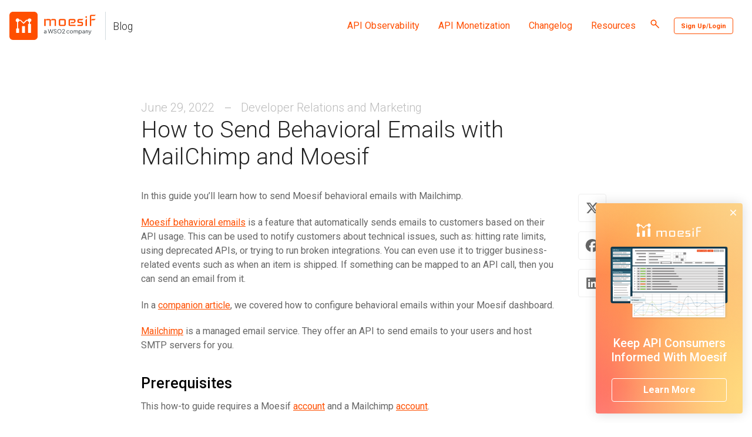

--- FILE ---
content_type: text/html; charset=utf-8
request_url: https://www.moesif.com/blog/developer-marketing/behavioral-emails/How-to-Send-Behavioral-Emails-with-Mailchimp-and-Moesif/
body_size: 35873
content:
<!doctype html>
<html lang="en" class="no-js">

<head>
  <meta charset="utf-8">

<!-- begin _includes/seo.html -->





































<title>How to Send Behavioral Emails with MailChimp and Moesif | Moesif Blog</title>
<meta name="description" content="Learn how to keep consumers informed by sending Moesif behavioral emails with Mailchimp">


  <meta name="author" content="Kay Ploesser">




<meta property="og:type" content="article">
<meta property="og:locale" content="en_US">
<meta property="og:site_name" content="How to Send Behavioral Emails with MailChimp and Moesif | Moesif Blog">
<meta property="og:title" content="How to Send Behavioral Emails with MailChimp and Moesif">
<meta property="og:url" content="https://www.moesif.com/blog/developer-marketing/behavioral-emails/How-to-Send-Behavioral-Emails-with-Mailchimp-and-Moesif/">


  <meta property="og:description" content="Learn how to keep consumers informed by sending Moesif behavioral emails with Mailchimp">
  <meta name="description" cotent="Learn how to keep consumers informed by sending Moesif behavioral emails with Mailchimp"/>




  <meta name="twitter:site" content="@MoesifHQ">
  <meta name="twitter:title" content="How to Send Behavioral Emails with MailChimp and Moesif">
  <meta name="twitter:description" content="Learn how to keep consumers informed by sending Moesif behavioral emails with Mailchimp">
  <meta name="twitter:url" content="https://www.moesif.com/blog/developer-marketing/behavioral-emails/How-to-Send-Behavioral-Emails-with-Mailchimp-and-Moesif/">

  
    <meta name="twitter:card" content="summary_large_image">
    
      <meta name="twitter:image" content="https://textoverimage.moesif.com/image?image_url=https%3A%2F%2Fwww.moesif.com%2Fblog%2Fimages%2Fbackground-og.png&&text_size=128&margin=50&y_align=middle&x_align=left&text=How+to+Send+Behavioral+Emails+with+MailChimp+and+Moesif">
    
  

  
    <meta name="twitter:creator" content="@K4y1s">
  



  <meta property="article:published_time" content="2021-06-22T00:00:00+00:00">



  <meta property="article:modified_time" content="2022-06-29T00:00:00+00:00">



  

  
    <meta property="fb:app_id" content="232433703771289">
  



  <meta property="og:image" content="https://textoverimage.moesif.com/image?image_url=https%3A%2F%2Fwww.moesif.com%2Fblog%2Fimages%2Fbackground-og.png&&text_size=128&margin=50&y_align=middle&x_align=left&text=How+to+Send+Behavioral+Emails+with+MailChimp+and+Moesif">



  <meta property="og:type" content="article">
  <meta property="article:published_time" content="2021-06-22T00:00:00+00:00">

<link rel="canonical" href="https://www.moesif.com/blog/developer-marketing/behavioral-emails/How-to-Send-Behavioral-Emails-with-Mailchimp-and-Moesif/">





  <script type="application/ld+json">
    {
      "@context": "https://schema.org",
      "@type": "Organization",
      "url": "https://www.moesif.com",
      "name" : "Moesif",
      "description": "Learn how to keep consumers informed by sending Moesif behavioral emails with Mailchimp",
      "email": "team@moesif.com",
      "legalName" : "Moesif, Inc",
      "contactPoint": [{
        "@type": "ContactPoint",
        "email": "support@moesif.com",
        "contactType": "customer service",
        "telephone": "+1-415-851-9835"
      }],
      "logo": "https://blog.moesif.com/images/og_image-blog.png",
      "sameAs": [
        
        
        
      ],
      "address": {
        "@type": "PostalAddress",
        "streetAddress": "77 Van Ness Ave STE 101-1513",
        "addressLocality": " San Francisco",
        "addressRegion": " California",
        "postOfficeBoxNumber": 94102
      }
    }
  </script>







<!-- end _includes/seo.html -->


<meta name="apple-itunes-app" content="app-id=1545437670" />

<link href="/blog/feed.xml" type="application/atom+xml" rel="alternate" title="Moesif Blog Feed" />

<link rel="preconnect" href="https://px.ads.linkedin.com" />
<link rel="preconnect" href="https://forms.hsforms.com" />
<link rel="preconnect" href="https://www.google-analytics.com" />
<link rel="preconnect" href="https://fonts.gstatic.com" />
<link rel="preconnect" href="https://www.googleadservices.com" />
<link rel="preconnect" href="https://www.googletagmanager.com" />
<link rel="preconnect" href="https://pubads.g.doubleclick.net" />
<link rel="preconnect" href="https://snap.licdn.com" />
<link rel="preconnect" href="https://t.co" />
<!-- https://t.co/dKP3o1e -->

<link rel="stylesheet" type="text/css" href="https://fonts.googleapis.com/css?family=Roboto:300,400,500,700&display=swap">
<link rel="stylesheet" type="text/css" href="https://fonts.googleapis.com/css?family=Iceland&display=swap">

<meta name="viewport" content="width=device-width, initial-scale=1.0">

<script>
  document.documentElement.className = document.documentElement.className.replace(/\bno-js\b/g, '') + ' js ';
</script>
<script>
  /*! lazysizes - v5.2.0 */
!function(a,b){var c=b(a,a.document,Date);a.lazySizes=c,"object"==typeof module&&module.exports&&(module.exports=c)}("undefined"!=typeof window?window:{},function(a,b,c){"use strict";var d,e;if(function(){var b,c={lazyClass:"lazyload",loadedClass:"lazyloaded",loadingClass:"lazyloading",preloadClass:"lazypreload",errorClass:"lazyerror",autosizesClass:"lazyautosizes",srcAttr:"data-src",srcsetAttr:"data-srcset",sizesAttr:"data-sizes",minSize:40,customMedia:{},init:!0,expFactor:1.5,hFac:.8,loadMode:2,loadHidden:!0,ricTimeout:0,throttleDelay:125};e=a.lazySizesConfig||a.lazysizesConfig||{};for(b in c)b in e||(e[b]=c[b])}(),!b||!b.getElementsByClassName)return{init:function(){},cfg:e,noSupport:!0};var f=b.documentElement,g=a.HTMLPictureElement,h="addEventListener",i="getAttribute",j=a[h].bind(a),k=a.setTimeout,l=a.requestAnimationFrame||k,m=a.requestIdleCallback,n=/^picture$/i,o=["load","error","lazyincluded","_lazyloaded"],p={},q=Array.prototype.forEach,r=function(a,b){return p[b]||(p[b]=new RegExp("(\\s|^)"+b+"(\\s|$)")),p[b].test(a[i]("class")||"")&&p[b]},s=function(a,b){r(a,b)||a.setAttribute("class",(a[i]("class")||"").trim()+" "+b)},t=function(a,b){var c;(c=r(a,b))&&a.setAttribute("class",(a[i]("class")||"").replace(c," "))},u=function(a,b,c){var d=c?h:"removeEventListener";c&&u(a,b),o.forEach(function(c){a[d](c,b)})},v=function(a,c,e,f,g){var h=b.createEvent("Event");return e||(e={}),e.instance=d,h.initEvent(c,!f,!g),h.detail=e,a.dispatchEvent(h),h},w=function(b,c){var d;!g&&(d=a.picturefill||e.pf)?(c&&c.src&&!b[i]("srcset")&&b.setAttribute("srcset",c.src),d({reevaluate:!0,elements:[b]})):c&&c.src&&(b.src=c.src)},x=function(a,b){return(getComputedStyle(a,null)||{})[b]},y=function(a,b,c){for(c=c||a.offsetWidth;c<e.minSize&&b&&!a._lazysizesWidth;)c=b.offsetWidth,b=b.parentNode;return c},z=function(){var a,c,d=[],e=[],f=d,g=function(){var b=f;for(f=d.length?e:d,a=!0,c=!1;b.length;)b.shift()();a=!1},h=function(d,e){a&&!e?d.apply(this,arguments):(f.push(d),c||(c=!0,(b.hidden?k:l)(g)))};return h._lsFlush=g,h}(),A=function(a,b){return b?function(){z(a)}:function(){var b=this,c=arguments;z(function(){a.apply(b,c)})}},B=function(a){var b,d=0,f=e.throttleDelay,g=e.ricTimeout,h=function(){b=!1,d=c.now(),a()},i=m&&g>49?function(){m(h,{timeout:g}),g!==e.ricTimeout&&(g=e.ricTimeout)}:A(function(){k(h)},!0);return function(a){var e;(a=!0===a)&&(g=33),b||(b=!0,e=f-(c.now()-d),e<0&&(e=0),a||e<9?i():k(i,e))}},C=function(a){var b,d,e=99,f=function(){b=null,a()},g=function(){var a=c.now()-d;a<e?k(g,e-a):(m||f)(f)};return function(){d=c.now(),b||(b=k(g,e))}},D=function(){var g,m,o,p,y,D,F,G,H,I,J,K,L=/^img$/i,M=/^iframe$/i,N="onscroll"in a&&!/(gle|ing)bot/.test(navigator.userAgent),O=0,P=0,Q=0,R=-1,S=function(a){Q--,(!a||Q<0||!a.target)&&(Q=0)},T=function(a){return null==K&&(K="hidden"==x(b.body,"visibility")),K||!("hidden"==x(a.parentNode,"visibility")&&"hidden"==x(a,"visibility"))},U=function(a,c){var d,e=a,g=T(a);for(G-=c,J+=c,H-=c,I+=c;g&&(e=e.offsetParent)&&e!=b.body&&e!=f;)(g=(x(e,"opacity")||1)>0)&&"visible"!=x(e,"overflow")&&(d=e.getBoundingClientRect(),g=I>d.left&&H<d.right&&J>d.top-1&&G<d.bottom+1);return g},V=function(){var a,c,h,j,k,l,n,o,q,r,s,t,u=d.elements;if((p=e.loadMode)&&Q<8&&(a=u.length)){for(c=0,R++;c<a;c++)if(u[c]&&!u[c]._lazyRace)if(!N||d.prematureUnveil&&d.prematureUnveil(u[c]))ba(u[c]);else if((o=u[c][i]("data-expand"))&&(l=1*o)||(l=P),r||(r=!e.expand||e.expand<1?f.clientHeight>500&&f.clientWidth>500?500:370:e.expand,d._defEx=r,s=r*e.expFactor,t=e.hFac,K=null,P<s&&Q<1&&R>2&&p>2&&!b.hidden?(P=s,R=0):P=p>1&&R>1&&Q<6?r:O),q!==l&&(D=innerWidth+l*t,F=innerHeight+l,n=-1*l,q=l),h=u[c].getBoundingClientRect(),(J=h.bottom)>=n&&(G=h.top)<=F&&(I=h.right)>=n*t&&(H=h.left)<=D&&(J||I||H||G)&&(e.loadHidden||T(u[c]))&&(m&&Q<3&&!o&&(p<3||R<4)||U(u[c],l))){if(ba(u[c]),k=!0,Q>9)break}else!k&&m&&!j&&Q<4&&R<4&&p>2&&(g[0]||e.preloadAfterLoad)&&(g[0]||!o&&(J||I||H||G||"auto"!=u[c][i](e.sizesAttr)))&&(j=g[0]||u[c]);j&&!k&&ba(j)}},W=B(V),X=function(a){var b=a.target;if(b._lazyCache)return void delete b._lazyCache;S(a),s(b,e.loadedClass),t(b,e.loadingClass),u(b,Z),v(b,"lazyloaded")},Y=A(X),Z=function(a){Y({target:a.target})},$=function(a,b){try{a.contentWindow.location.replace(b)}catch(c){a.src=b}},_=function(a){var b,c=a[i](e.srcsetAttr);(b=e.customMedia[a[i]("data-media")||a[i]("media")])&&a.setAttribute("media",b),c&&a.setAttribute("srcset",c)},aa=A(function(a,b,c,d,f){var g,h,j,l,m,p;(m=v(a,"lazybeforeunveil",b)).defaultPrevented||(d&&(c?s(a,e.autosizesClass):a.setAttribute("sizes",d)),h=a[i](e.srcsetAttr),g=a[i](e.srcAttr),f&&(j=a.parentNode,l=j&&n.test(j.nodeName||"")),p=b.firesLoad||"src"in a&&(h||g||l),m={target:a},s(a,e.loadingClass),p&&(clearTimeout(o),o=k(S,2500),u(a,Z,!0)),l&&q.call(j.getElementsByTagName("source"),_),h?a.setAttribute("srcset",h):g&&!l&&(M.test(a.nodeName)?$(a,g):a.src=g),f&&(h||l)&&w(a,{src:g})),a._lazyRace&&delete a._lazyRace,t(a,e.lazyClass),z(function(){var b=a.complete&&a.naturalWidth>1;p&&!b||(b&&s(a,"ls-is-cached"),X(m),a._lazyCache=!0,k(function(){"_lazyCache"in a&&delete a._lazyCache},9)),"lazy"==a.loading&&Q--},!0)}),ba=function(a){if(!a._lazyRace){var b,c=L.test(a.nodeName),d=c&&(a[i](e.sizesAttr)||a[i]("sizes")),f="auto"==d;(!f&&m||!c||!a[i]("src")&&!a.srcset||a.complete||r(a,e.errorClass)||!r(a,e.lazyClass))&&(b=v(a,"lazyunveilread").detail,f&&E.updateElem(a,!0,a.offsetWidth),a._lazyRace=!0,Q++,aa(a,b,f,d,c))}},ca=C(function(){e.loadMode=3,W()}),da=function(){3==e.loadMode&&(e.loadMode=2),ca()},ea=function(){if(!m){if(c.now()-y<999)return void k(ea,999);m=!0,e.loadMode=3,W(),j("scroll",da,!0)}};return{_:function(){y=c.now(),d.elements=b.getElementsByClassName(e.lazyClass),g=b.getElementsByClassName(e.lazyClass+" "+e.preloadClass),j("scroll",W,!0),j("resize",W,!0),j("pageshow",function(a){if(a.persisted){var c=b.querySelectorAll("."+e.loadingClass);c.length&&c.forEach&&l(function(){c.forEach(function(a){a.complete&&ba(a)})})}}),a.MutationObserver?new MutationObserver(W).observe(f,{childList:!0,subtree:!0,attributes:!0}):(f[h]("DOMNodeInserted",W,!0),f[h]("DOMAttrModified",W,!0),setInterval(W,999)),j("hashchange",W,!0),["focus","mouseover","click","load","transitionend","animationend"].forEach(function(a){b[h](a,W,!0)}),/d$|^c/.test(b.readyState)?ea():(j("load",ea),b[h]("DOMContentLoaded",W),k(ea,2e4)),d.elements.length?(V(),z._lsFlush()):W()},checkElems:W,unveil:ba,_aLSL:da}}(),E=function(){var a,c=A(function(a,b,c,d){var e,f,g;if(a._lazysizesWidth=d,d+="px",a.setAttribute("sizes",d),n.test(b.nodeName||""))for(e=b.getElementsByTagName("source"),f=0,g=e.length;f<g;f++)e[f].setAttribute("sizes",d);c.detail.dataAttr||w(a,c.detail)}),d=function(a,b,d){var e,f=a.parentNode;f&&(d=y(a,f,d),e=v(a,"lazybeforesizes",{width:d,dataAttr:!!b}),e.defaultPrevented||(d=e.detail.width)&&d!==a._lazysizesWidth&&c(a,f,e,d))},f=function(){var b,c=a.length;if(c)for(b=0;b<c;b++)d(a[b])},g=C(f);return{_:function(){a=b.getElementsByClassName(e.autosizesClass),j("resize",g)},checkElems:g,updateElem:d}}(),F=function(){!F.i&&b.getElementsByClassName&&(F.i=!0,E._(),D._())};return k(function(){e.init&&F()}),d={cfg:e,autoSizer:E,loader:D,init:F,uP:w,aC:s,rC:t,hC:r,fire:v,gW:y,rAF:z}});
</script>
<!-- For all browsers -->

  
  <style>
      /*!
 * Minimal Mistakes Jekyll Theme 4.17.2 by Michael Rose
 * Copyright 2013-2019 Michael Rose - mademistakes.com | @mmistakes
 * Licensed under MIT (https://github.com/mmistakes/minimal-mistakes/blob/master/LICENSE)
*/.mfp-counter{font-family:Georgia,Times,serif}.mfp-bg{top:0;left:0;width:100%;height:100%;z-index:1042;overflow:hidden;position:fixed;background:#000;opacity:.8;filter:alpha(opacity=80)}.mfp-wrap{top:0;left:0;width:100%;height:100%;z-index:1043;position:fixed;outline:none !important;-webkit-backface-visibility:hidden}.mfp-container{text-align:center;position:absolute;width:100%;height:100%;left:0;top:0;padding:0 8px;-webkit-box-sizing:border-box;-moz-box-sizing:border-box;box-sizing:border-box}.mfp-container:before{content:"";display:inline-block;height:100%;vertical-align:middle}.mfp-align-top .mfp-container:before{display:none}.mfp-content{position:relative;display:inline-block;vertical-align:middle;margin:0 auto;text-align:left;z-index:1045}.mfp-inline-holder .mfp-content,.mfp-ajax-holder .mfp-content{width:100%;cursor:auto}.mfp-ajax-cur{cursor:progress}.mfp-zoom-out-cur,.mfp-zoom-out-cur .mfp-image-holder .mfp-close{cursor:-moz-zoom-out;cursor:-webkit-zoom-out;cursor:zoom-out}.mfp-zoom{cursor:pointer;cursor:-webkit-zoom-in;cursor:-moz-zoom-in;cursor:zoom-in}.mfp-auto-cursor .mfp-content{cursor:auto}.mfp-close,.mfp-arrow,.mfp-preloader,.mfp-counter{-webkit-user-select:none;-moz-user-select:none;user-select:none}.mfp-loading.mfp-figure{display:none}.mfp-hide{display:none !important}.mfp-preloader{color:#ccc;position:absolute;top:50%;width:auto;text-align:center;margin-top:-0.8em;left:8px;right:8px;z-index:1044}.mfp-preloader a{color:#ccc}.mfp-preloader a:hover{color:#fff}.mfp-s-ready .mfp-preloader{display:none}.mfp-s-error .mfp-content{display:none}button.mfp-close,button.mfp-arrow{overflow:visible;cursor:pointer;background:rgba(0,0,0,0);border:0;-webkit-appearance:none;display:block;outline:none;padding:0;z-index:1046;-webkit-box-shadow:none;box-shadow:none}button::-moz-focus-inner{padding:0;border:0}.mfp-close{width:44px;height:44px;line-height:44px;position:absolute;right:0;top:0;text-decoration:none;text-align:center;opacity:1;filter:alpha(opacity=100);padding:0 0 18px 10px;color:#fff;font-style:normal;font-size:28px;font-family:Georgia,Times,serif}.mfp-close:hover,.mfp-close:focus{opacity:1;filter:alpha(opacity=100)}.mfp-close:active{top:1px}.mfp-close-btn-in .mfp-close{color:#fff}.mfp-image-holder .mfp-close,.mfp-iframe-holder .mfp-close{color:#fff;right:-6px;text-align:right;padding-right:6px;width:100%}.mfp-counter{position:absolute;top:0;right:0;color:#ccc;font-size:12px;line-height:18px}.mfp-arrow{position:absolute;opacity:1;filter:alpha(opacity=100);margin:0;top:50%;margin-top:-55px;padding:0;width:90px;height:110px;-webkit-tap-highlight-color:rgba(0,0,0,0)}.mfp-arrow:active{margin-top:-54px}.mfp-arrow:hover,.mfp-arrow:focus{opacity:1;filter:alpha(opacity=100)}.mfp-arrow:before,.mfp-arrow:after,.mfp-arrow .mfp-b,.mfp-arrow .mfp-a{content:"";display:block;width:0;height:0;position:absolute;left:0;top:0;margin-top:35px;margin-left:35px;border:medium inset rgba(0,0,0,0)}.mfp-arrow:after,.mfp-arrow .mfp-a{border-top-width:13px;border-bottom-width:13px;top:8px}.mfp-arrow:before,.mfp-arrow .mfp-b{border-top-width:21px;border-bottom-width:21px;opacity:.7}.mfp-arrow-left{left:0}.mfp-arrow-left:after,.mfp-arrow-left .mfp-a{border-right:17px solid #fff;margin-left:31px}.mfp-arrow-left:before,.mfp-arrow-left .mfp-b{margin-left:25px;border-right:27px solid #fff}.mfp-arrow-right{right:0}.mfp-arrow-right:after,.mfp-arrow-right .mfp-a{border-left:17px solid #fff;margin-left:39px}.mfp-arrow-right:before,.mfp-arrow-right .mfp-b{border-left:27px solid #fff}.mfp-iframe-holder{padding-top:40px;padding-bottom:40px}.mfp-iframe-holder .mfp-content{line-height:0;width:100%;max-width:900px}.mfp-iframe-holder .mfp-close{top:-40px}.mfp-iframe-scaler{width:100%;height:0;overflow:hidden;padding-top:56.25%}.mfp-iframe-scaler iframe{position:absolute;display:block;top:0;left:0;width:100%;height:100%;box-shadow:0 0 8px rgba(0,0,0,.6);background:#000}img.mfp-img{width:auto;max-width:100%;height:auto;display:block;line-height:0;-webkit-box-sizing:border-box;-moz-box-sizing:border-box;box-sizing:border-box;padding:40px 0 40px;margin:0 auto}.mfp-figure{line-height:0}.mfp-figure:after{content:"";position:absolute;left:0;top:40px;bottom:40px;display:block;right:0;width:auto;height:auto;z-index:-1;box-shadow:0 0 8px rgba(0,0,0,.6);background:#444}.mfp-figure small{color:#bdbdbd;display:block;font-size:12px;line-height:14px}.mfp-figure figure{margin:0}.mfp-figure figcaption{margin-top:0;margin-bottom:0}.mfp-bottom-bar{margin-top:-36px;position:absolute;top:100%;left:0;width:100%;cursor:auto}.mfp-title{text-align:left;line-height:18px;color:#f3f3f3;word-wrap:break-word;padding-right:36px}.mfp-image-holder .mfp-content{max-width:100%}.mfp-gallery .mfp-image-holder .mfp-figure{cursor:pointer}@media screen and (max-width: 800px)and (orientation: landscape),screen and (max-height: 300px){.mfp-img-mobile .mfp-image-holder{padding-left:0;padding-right:0}.mfp-img-mobile img.mfp-img{padding:0}.mfp-img-mobile .mfp-figure:after{top:0;bottom:0}.mfp-img-mobile .mfp-figure small{display:inline;margin-left:5px}.mfp-img-mobile .mfp-bottom-bar{background:rgba(0,0,0,.6);bottom:0;margin:0;top:auto;padding:3px 5px;position:fixed;-webkit-box-sizing:border-box;-moz-box-sizing:border-box;box-sizing:border-box}.mfp-img-mobile .mfp-bottom-bar:empty{padding:0}.mfp-img-mobile .mfp-counter{right:5px;top:3px}.mfp-img-mobile .mfp-close{top:0;right:0;width:35px;height:35px;line-height:35px;background:rgba(0,0,0,.6);position:fixed;text-align:center;padding:0}}@media all and (max-width: 900px){.mfp-arrow{-webkit-transform:scale(0.75);transform:scale(0.75)}.mfp-arrow-left{-webkit-transform-origin:0;transform-origin:0}.mfp-arrow-right{-webkit-transform-origin:100%;transform-origin:100%}.mfp-container{padding-left:6px;padding-right:6px}}.mfp-ie7 .mfp-img{padding:0}.mfp-ie7 .mfp-bottom-bar{width:600px;left:50%;margin-left:-300px;margin-top:5px;padding-bottom:5px}.mfp-ie7 .mfp-container{padding:0}.mfp-ie7 .mfp-content{padding-top:44px}.mfp-ie7 .mfp-close{top:0;right:0;padding-top:0}button:focus,a:focus{outline:thin dotted #ff4f00;outline:5px auto #ff4f00;outline-offset:-2px}*{box-sizing:border-box}html{box-sizing:border-box;background-color:#fff;font-size:14px}@media(min-width: 48em){html{font-size:14px}}@media(min-width: 64em){html{font-size:16px}}@media(min-width: 84.375em){html{font-size:16px}}html{-webkit-text-size-adjust:100%;-ms-text-size-adjust:100%}body{margin:0}::-moz-selection{color:#fff;background:#000}::selection{color:#fff;background:#000}article,aside,details,figcaption,figure,footer,header,hgroup,main,nav,section{display:block}audio,canvas,video{display:inline-block;*display:inline;*zoom:1}audio:not([controls]){display:none}a{color:#ff4f00}a:hover,a:active{outline:0}sub,sup{position:relative;font-size:75%;line-height:0;vertical-align:baseline}sup{top:-0.5em}sub{bottom:-0.25em}img{max-width:100%;width:auto\9 ;height:auto;vertical-align:middle;border:0;-ms-interpolation-mode:bicubic}#map_canvas img,.google-maps img{max-width:none}button,input,select,textarea{margin:0;font-size:100%;vertical-align:middle}button,input{*overflow:visible;line-height:normal}button::-moz-focus-inner,input::-moz-focus-inner{padding:0;border:0}button,html input[type=button],input[type=reset],input[type=submit]{-webkit-appearance:button;cursor:pointer}label,select,button,input[type=button],input[type=reset],input[type=submit],input[type=radio],input[type=checkbox]{cursor:pointer}input[type=search]{box-sizing:border-box;-webkit-appearance:textfield}input[type=search]::-webkit-search-decoration,input[type=search]::-webkit-search-cancel-button{-webkit-appearance:none}textarea{overflow:auto;vertical-align:top}html{position:relative;min-height:100%}body{margin:0;padding:0;color:#212121;font-family:"Roboto","Helvetica Neue",Helvetica,Arial,sans-serif;line-height:1.5}body.overflow--hidden{overflow:hidden}h1,.h1,h2,.h2,h3,.h3,h4,.h4,h5,.h5,h6,.h6{margin:1.5em 0 .5em;line-height:1.2;font-family:"Roboto","Helvetica Neue",Helvetica,Arial,sans-serif;font-weight:500}h1[id]:before,.h1[id]:before,h2[id]:before,.h2[id]:before,h3[id]:before,.h3[id]:before,h4[id]:before,.h4[id]:before,h5[id]:before,.h5[id]:before,h6[id]:before,.h6[id]:before{content:" ";display:block;padding-top:60px;margin-top:-60px}h1,.h1{margin-top:0;font-size:1.953em}h2,.h2{font-size:1.563em}h3,.h3{font-size:1.25em}h4,.h4{font-size:1em}h5,.h5{font-size:1em}h6,.h6{font-size:1em}small,.small{font-size:.8em}p{margin-bottom:1.3em}u,ins{text-decoration:none;border-bottom:1px solid #212121}u a,ins a{color:inherit}del a{color:inherit}p,pre,blockquote,ul,ol,dl,figure,table,fieldset{orphans:3;widows:3}abbr[title],abbr[data-original-title]{text-decoration:none;cursor:help;border-bottom:1px dotted #212121}blockquote{margin:2em 1em 2em 0;padding-left:1em;padding-right:1em;font-style:italic;border-left:.25em solid #ff4f00}blockquote cite{font-style:italic}blockquote cite:before{content:"—";padding-right:5px}a:hover,a:active{color:rgb(178.5,55.3,0);outline:0}a:visited{color:rgb(178.5,55.3,0)}a:hover{color:rgb(178.5,55.3,0);outline:0}tt,code,kbd,samp,pre{font-family:Monaco,Consolas,"Lucida Console",monospace}pre{overflow-x:auto;word-wrap:break-word;white-space:-moz-pre-wrap;white-space:pre-wrap;word-break:keep-all}p>code,a>code,li>code,figcaption>code,td>code{padding-top:.1rem;padding-bottom:.1rem;font-size:.8em;background:#fafafa;border-radius:4px}p>code:before,p>code:after,a>code:before,a>code:after,li>code:before,li>code:after,figcaption>code:before,figcaption>code:after,td>code:before,td>code:after{letter-spacing:-0.2em;content:" "}hr{display:block;margin:1em 0;border:0;border-top:1px solid hsl(0,0%,93.5%)}ul li,ol li{margin-bottom:0}li ul,li ol{margin-top:.5em}figure{display:-webkit-box;display:flex;-webkit-box-pack:justify;justify-content:space-between;-webkit-box-align:start;align-items:flex-start;flex-wrap:wrap;margin:2em 0}figure img,figure iframe,figure .fluid-width-video-wrapper{margin-bottom:1em}figure img{width:100%;border-radius:4px;-webkit-transition:all .2s ease-in-out;transition:all .2s ease-in-out}figure>a{display:block}@media(min-width: 37.5em){figure.half>a,figure.half>img{width:calc(50% - .5em)}}figure.half figcaption{width:100%}@media(min-width: 37.5em){figure.third>a,figure.third>img{width:calc(33.3333% - .5em)}}figure.third figcaption{width:100%}figcaption{margin-bottom:.5em;color:#666;font-family:Georgia,Times,serif;font-size:.8em}figcaption a{-webkit-transition:all .2s ease-in-out;transition:all .2s ease-in-out}figcaption a:hover{color:rgb(178.5,55.3,0)}svg:not(:root){overflow:hidden}nav ul{margin:0;padding:0}nav li{list-style:none}nav a{text-decoration:none}nav ul li,nav ol li{margin-bottom:0}nav li ul,nav li ol{margin-top:0}b,i,strong,em,blockquote,p,q,span,figure,img,h1,h2,header,input,a,tr,td,form button,input[type=submit],.btn,#goog-wm-sb,.highlight,.archive__item-teaser{-webkit-transition:all .2s ease-in-out;transition:all .2s ease-in-out}form{margin:0 0 5px 0;padding:1em;background-color:hsl(0,0%,93.5%)}form fieldset{margin-bottom:5px;padding:0;border-width:0}form legend{display:block;width:100%;margin-bottom:10px;*margin-left:-7px;padding:0;color:#212121;border:0;white-space:normal}form p{margin-bottom:2.5px}form ul{list-style-type:none;margin:0 0 5px 0;padding:0}form br{display:none}label,input,button,select,textarea{vertical-align:baseline;*vertical-align:middle}input,button,select,textarea{box-sizing:border-box;font-family:"Roboto","Helvetica Neue",Helvetica,Arial,sans-serif}label{display:block;margin-bottom:.25em;color:#212121;cursor:pointer}label small{font-size:.8em}label input,label textarea,label select{display:block}input,textarea,select{display:inline-block;width:100%;padding:.25em;margin-bottom:.5em;color:#212121;background-color:#fff;border:hsl(0,0%,93.5%);border-radius:4px;box-shadow:0 1px 1px rgba(0,0,0,.125)}.input-mini{width:60px}.input-small{width:90px}input[type=image],input[type=checkbox],input[type=radio]{width:auto;height:auto;padding:0;margin:3px 0;*margin-top:0;line-height:normal;cursor:pointer;border-radius:0;border:0 \9 }input[type=checkbox],input[type=radio]{box-sizing:border-box;padding:0;*width:13px;*height:13px}input[type=image]{border:0;box-shadow:none}input[type=file]{width:auto;padding:initial;line-height:initial;border:initial;background-color:rgba(0,0,0,0);background-color:initial;box-shadow:none}input[type=button],input[type=reset],input[type=submit]{width:auto;height:auto;cursor:pointer;*overflow:visible}select,input[type=file]{*margin-top:4px}select{width:auto;background-color:#fff}select[multiple],select[size]{height:auto}textarea{resize:vertical;height:auto;overflow:auto;vertical-align:top}input[type=hidden]{display:none}.form{position:relative}.radio,.checkbox{padding-left:18px;font-weight:normal}.radio input[type=radio],.checkbox input[type=checkbox]{float:left;margin-left:-18px}.radio.inline,.checkbox.inline{display:inline-block;padding-top:5px;margin-bottom:0;vertical-align:middle}.radio.inline+.radio.inline,.checkbox.inline+.checkbox.inline{margin-left:10px}input[disabled],select[disabled],textarea[disabled],input[readonly],select[readonly],textarea[readonly]{opacity:.5;cursor:not-allowed}input:focus,textarea:focus{border-color:#ff4f00;outline:0;outline:thin dotted \9 ;box-shadow:inset 0 1px 3px rgba(33,33,33,.06),0 0 5px rgba(255,79,0,.7)}input[type=file]:focus,input[type=radio]:focus,input[type=checkbox]:focus,select:focus{box-shadow:none}.help-block,.help-inline{color:#666}.help-block{display:block;margin-bottom:1em;line-height:1em}.help-inline{display:inline-block;vertical-align:middle;padding-left:5px}.form-group{margin-bottom:5px;padding:0;border-width:0}.form-inline input,.form-inline textarea,.form-inline select{display:inline-block;margin-bottom:0}.form-inline label{display:inline-block}.form-inline .radio,.form-inline .checkbox,.form-inline .radio{padding-left:0;margin-bottom:0;vertical-align:middle}.form-inline .radio input[type=radio],.form-inline .checkbox input[type=checkbox]{float:left;margin-left:0;margin-right:3px}.form-search input,.form-search textarea,.form-search select{display:inline-block;margin-bottom:0}.form-search .search-query{padding-left:14px;padding-right:14px;margin-bottom:0;border-radius:14px}.form-search label{display:inline-block}.form-search .radio,.form-search .checkbox,.form-inline .radio{padding-left:0;margin-bottom:0;vertical-align:middle}.form-search .radio input[type=radio],.form-search .checkbox input[type=checkbox]{float:left;margin-left:0;margin-right:3px}.form--loading:before{content:""}.form--loading .form__spinner{display:block}.form:before{position:absolute;top:0;left:0;width:100%;height:100%;background-color:hsla(0,0%,100%,.7);z-index:10}.form__spinner{display:none;position:absolute;top:50%;left:50%;z-index:11}#goog-fixurl ul{list-style:none;margin-left:0;padding-left:0}#goog-fixurl ul li{list-style-type:none}#goog-wm-qt{width:auto;margin-right:10px;margin-bottom:20px;padding:8px 20px;display:inline-block;font-size:.8em;background-color:#fff;color:#000;border-width:2px !important;border-style:solid !important;border-color:hsl(0,0%,93.5%);border-radius:4px}table{display:block;margin-bottom:1em;width:100%;font-family:"Roboto","Helvetica Neue",Helvetica,Arial,sans-serif;font-size:.8em;border-collapse:collapse;overflow-x:auto}table+table{margin-top:1em}table tr:nth-child(odd)>td{background-color:hsl(0,0%,96.7%)}table tr:nth-child(even)>td{background-color:hsl(0,0%,93%)}thead{background-color:hsl(0,0%,93.5%);border-bottom:2px solid hsl(0,0%,70.125%)}th{padding:.5em;font-weight:bold;text-align:left}td{padding:.5em;border-bottom:1px solid hsl(0,0%,70.125%)}tr,td,th{vertical-align:middle}@-webkit-keyframes intro{0%{opacity:0}100%{opacity:1}}@keyframes intro{0%{opacity:0}100%{opacity:1}}.btn,#goog-wm-sb,button{display:inline-flex;margin:.25em;padding:.5em 1em;font-family:"Roboto","Helvetica Neue",Helvetica,Arial,sans-serif;font-size:.8em;font-weight:bold;text-align:center;text-decoration:none;border-width:0;border-radius:4px;cursor:pointer;line-height:1.4}.btn .icon+.hidden,#goog-wm-sb .icon+.hidden,button .icon+.hidden{margin-left:-0.5em}.btn--primary,button--primary{background-color:#ff4f00;color:#fff}.btn--primary:visited,button--primary:visited{background-color:#ff4f00;color:#fff}.btn--primary:hover,button--primary:hover{background-color:rgb(204,63.2,0);color:#fff}.btn--inverse,button--inverse{background-color:#fff;color:#212121;border:1px solid hsl(0,0%,93.5%)}.btn--inverse:visited,button--inverse:visited{background-color:#fff;color:#212121}.btn--inverse:hover,button--inverse:hover{background-color:#ccc;color:#212121}.btn--inverse-primary,button--inverse-primary{background-color:#fff;color:#212121;border:1px solid #ff4f00}.btn--inverse-primary:visited,button--inverse-primary:visited{background-color:#fff;color:#212121}.btn--inverse-primary:hover,button--inverse-primary:hover{background-color:#ccc;color:#212121}.btn--light-outline,button--light-outline{background-color:rgba(0,0,0,0);color:#fff;border:1px solid #fff}.btn--light-outline:visited,button--light-outline:visited{background-color:rgba(0,0,0,0);color:#fff}.btn--light-outline:hover,button--light-outline:hover{background-color:rgba(0,0,0,.2);color:#fff}.btn--success,button--success{background-color:#54c000;color:#fff}.btn--success:visited,button--success:visited{background-color:#54c000;color:#fff}.btn--success:hover,button--success:hover{background-color:rgb(67.2,153.6,0);color:#fff}.btn--warning,button--warning{background-color:#ff9800;color:#fff}.btn--warning:visited,button--warning:visited{background-color:#ff9800;color:#fff}.btn--warning:hover,button--warning:hover{background-color:rgb(204,121.6,0);color:#fff}.btn--danger,button--danger{background-color:#e51c23;color:#fff}.btn--danger:visited,button--danger:visited{background-color:#e51c23;color:#fff}.btn--danger:hover,button--danger:hover{background-color:rgb(183.2,22.4,28);color:#fff}.btn--info,button--info{background-color:#1387ff;color:#fff}.btn--info:visited,button--info:visited{background-color:#1387ff;color:#fff}.btn--info:hover,button--info:hover{background-color:rgb(15.2,108,204);color:#fff}.btn--facebook,button--facebook{background-color:#3b5998;color:#fff}.btn--facebook:visited,button--facebook:visited{background-color:#3b5998;color:#fff}.btn--facebook:hover,button--facebook:hover{background-color:rgb(47.2,71.2,121.6);color:#fff}.btn--twitter,button--twitter{background-color:#55acee;color:#fff}.btn--twitter:visited,button--twitter:visited{background-color:#55acee;color:#fff}.btn--twitter:hover,button--twitter:hover{background-color:rgb(68,137.6,190.4);color:#fff}.btn--linkedin,button--linkedin{background-color:#007bb6;color:#fff}.btn--linkedin:visited,button--linkedin:visited{background-color:#007bb6;color:#fff}.btn--linkedin:hover,button--linkedin:hover{background-color:rgb(0,98.4,145.6);color:#fff}.btn--block,button--block{display:block;width:100%}.btn--block+.btn--block,button--block+.btn--block{margin-top:.25em}.btn--disabled,button--disabled{pointer-events:none;cursor:not-allowed;filter:alpha(opacity=65);box-shadow:none;opacity:.65}.btn--x-large,button--x-large{font-size:1.25em}.btn--large,button--large{font-size:1em}.btn--small,button--small{font-size:.6875em}.notice{margin:2em 0 !important;padding:1em;color:#212121;font-family:"Roboto","Helvetica Neue",Helvetica,Arial,sans-serif;font-size:.8em !important;text-indent:initial;background-color:rgb(248.2,248.2,248.2);border-radius:4px;box-shadow:0 1px 1px rgba(187,187,187,.25)}.notice h4,.notice h3{margin-top:0 !important;margin-bottom:.75em !important}.page__content .notice h4{margin-bottom:0;font-size:1em}.notice p:last-child{margin-bottom:0 !important}.notice h4+p{margin-top:0;padding-top:0}.notice a{color:#bbb}.notice a:hover{color:hsl(0,0%,44%)}.notice .btn,.notice #goog-wm-sb{color:#fff}.notice .btn--inverse{color:#212121}.notice code{background-color:rgb(251.6,251.6,251.6)}.notice pre code{background-color:inherit}.notice ul:last-child{margin-bottom:0}.notice--primary{margin:2em 0 !important;padding:1em;color:#212121;font-family:"Roboto","Helvetica Neue",Helvetica,Arial,sans-serif;font-size:.8em !important;text-indent:initial;background-color:rgb(255,237.4,229.5);border-radius:4px;box-shadow:0 1px 1px rgba(255,79,0,.25)}.notice--primary h4,.notice--primary h3{margin-top:0 !important;margin-bottom:.75em !important}.page__content .notice--primary h4{margin-bottom:0;font-size:1em}.notice--primary p:last-child{margin-bottom:0 !important}.notice--primary h4+p{margin-top:0;padding-top:0}.notice--primary a{color:#ff4f00}.notice--primary a:hover{color:rgb(153,47.4,0)}.notice--primary .btn,.notice--primary #goog-wm-sb{color:#fff}.notice--primary .btn--inverse{color:#212121}.notice--primary code{background-color:rgb(255,246.2,242.25)}.notice--primary pre code{background-color:inherit}.notice--primary ul:last-child{margin-bottom:0}.notice--info{margin:2em 0 !important;padding:1em;color:#212121;font-family:"Roboto","Helvetica Neue",Helvetica,Arial,sans-serif;font-size:.8em !important;text-indent:initial;background-color:rgb(231.4,243,255);border-radius:4px;box-shadow:0 1px 1px rgba(19,135,255,.25)}.notice--info h4,.notice--info h3{margin-top:0 !important;margin-bottom:.75em !important}.page__content .notice--info h4{margin-bottom:0;font-size:1em}.notice--info p:last-child{margin-bottom:0 !important}.notice--info h4+p{margin-top:0;padding-top:0}.notice--info a{color:#1387ff}.notice--info a:hover{color:rgb(11.4,81,153)}.notice--info .btn,.notice--info #goog-wm-sb{color:#fff}.notice--info .btn--inverse{color:#212121}.notice--info code{background-color:rgb(243.2,249,255)}.notice--info pre code{background-color:inherit}.notice--info ul:last-child{margin-bottom:0}.notice--warning{margin:2em 0 !important;padding:1em;color:#212121;font-family:"Roboto","Helvetica Neue",Helvetica,Arial,sans-serif;font-size:.8em !important;text-indent:initial;background-color:rgb(255,244.7,229.5);border-radius:4px;box-shadow:0 1px 1px rgba(255,152,0,.25)}.notice--warning h4,.notice--warning h3{margin-top:0 !important;margin-bottom:.75em !important}.page__content .notice--warning h4{margin-bottom:0;font-size:1em}.notice--warning p:last-child{margin-bottom:0 !important}.notice--warning h4+p{margin-top:0;padding-top:0}.notice--warning a{color:#ff9800}.notice--warning a:hover{color:rgb(153,91.2,0)}.notice--warning .btn,.notice--warning #goog-wm-sb{color:#fff}.notice--warning .btn--inverse{color:#212121}.notice--warning code{background-color:rgb(255,249.85,242.25)}.notice--warning pre code{background-color:inherit}.notice--warning ul:last-child{margin-bottom:0}.notice--success{margin:2em 0 !important;padding:1em;color:#212121;font-family:"Roboto","Helvetica Neue",Helvetica,Arial,sans-serif;font-size:.8em !important;text-indent:initial;background-color:rgb(237.9,248.7,229.5);border-radius:4px;box-shadow:0 1px 1px rgba(84,192,0,.25)}.notice--success h4,.notice--success h3{margin-top:0 !important;margin-bottom:.75em !important}.page__content .notice--success h4{margin-bottom:0;font-size:1em}.notice--success p:last-child{margin-bottom:0 !important}.notice--success h4+p{margin-top:0;padding-top:0}.notice--success a{color:#54c000}.notice--success a:hover{color:rgb(50.4,115.2,0)}.notice--success .btn,.notice--success #goog-wm-sb{color:#fff}.notice--success .btn--inverse{color:#212121}.notice--success code{background-color:rgb(246.45,251.85,242.25)}.notice--success pre code{background-color:inherit}.notice--success ul:last-child{margin-bottom:0}.notice--danger{margin:2em 0 !important;padding:1em;color:#212121;font-family:"Roboto","Helvetica Neue",Helvetica,Arial,sans-serif;font-size:.8em !important;text-indent:initial;background-color:rgb(252.4,232.3,233);border-radius:4px;box-shadow:0 1px 1px rgba(229,28,35,.25)}.notice--danger h4,.notice--danger h3{margin-top:0 !important;margin-bottom:.75em !important}.page__content .notice--danger h4{margin-bottom:0;font-size:1em}.notice--danger p:last-child{margin-bottom:0 !important}.notice--danger h4+p{margin-top:0;padding-top:0}.notice--danger a{color:#e51c23}.notice--danger a:hover{color:rgb(137.4,16.8,21)}.notice--danger .btn,.notice--danger #goog-wm-sb{color:#fff}.notice--danger .btn--inverse{color:#212121}.notice--danger code{background-color:rgb(253.7,243.65,244)}.notice--danger pre code{background-color:inherit}.notice--danger ul:last-child{margin-bottom:0}.masthead{position:sticky;top:0;background-color:#fff;-webkit-animation:intro .3s both;animation:intro .3s both;-webkit-animation-delay:.15s;animation-delay:.15s;z-index:20;transition:all .3s}.masthead__inner-wrap{clear:both}.masthead__inner-wrap::after{clear:both;content:"";display:table}.masthead__inner-wrap{margin-left:auto;margin-right:auto;padding:1.25em 1em;max-width:100%;display:-webkit-box;display:-ms-flexbox;display:flex;-webkit-box-pack:justify;-ms-flex-pack:justify;justify-content:space-between;font-family:"Roboto","Helvetica Neue",Helvetica,Arial,sans-serif;transition:all .3s}@media(min-width: 84.375em){.masthead__inner-wrap{max-width:1350px}}.masthead__inner-wrap nav{z-index:10}.masthead__inner-wrap a{text-decoration:none}.masthead--sticky{box-shadow:rgba(2,23,49,.15) 0px 10px 30px 0px}.masthead--sticky .masthead__inner-wrap{padding:1em 1em}.site-logo img{height:48px}@media(min-width: 48em){.site-logo img{height:24px}}@media(min-width: 64em){.site-logo img{height:48px}}.site-title{display:-webkit-box;display:-ms-flexbox;display:flex;-ms-flex-item-align:center;align-self:center;font-weight:bold;z-index:20}.site-subtitle{display:block;font-size:.625em}.masthead__menu{float:left;margin-left:0;margin-right:0;width:100%;clear:both}.masthead__menu .site-nav{margin-left:0}@media(min-width: 37.5em){.masthead__menu .site-nav{float:right}}.masthead__menu ul{margin:0;padding:0;clear:both;list-style-type:none}.masthead__menu-item{display:block;list-style-type:none;white-space:nowrap}.masthead__menu-item--lg{padding-right:2em;font-weight:700}.masthead__divider{display:inline-block;vertical-align:middle;margin:0 16px;width:1px;height:48px;background:#d2dade}.breadcrumbs{clear:both}.breadcrumbs::after{clear:both;content:"";display:table}.breadcrumbs{margin:0 auto;max-width:100%;padding-left:1em;padding-right:1em;font-family:"Roboto","Helvetica Neue",Helvetica,Arial,sans-serif;-webkit-animation:intro .3s both;animation:intro .3s both;-webkit-animation-delay:.3s;animation-delay:.3s}@media(min-width: 84.375em){.breadcrumbs{max-width:1350px}}.breadcrumbs ol{padding:0;list-style:none;font-size:.8em}@media(min-width: 64em){.breadcrumbs ol{float:right;width:calc(100% - 200px)}}@media(min-width: 84.375em){.breadcrumbs ol{width:calc(100% - 300px)}}.breadcrumbs li{display:inline}.breadcrumbs .current{font-weight:bold}.pagination{clear:both}.pagination::after{clear:both;content:"";display:table}.pagination{float:left;margin-top:1em;padding-top:1em;width:100%}.pagination ul{margin:0;padding:0;list-style-type:none;font-family:"Roboto","Helvetica Neue",Helvetica,Arial,sans-serif}.pagination li{display:block;float:left;margin-left:-1px}.pagination li a{display:block;margin-bottom:.25em;padding:.5em 1em;font-family:"Roboto","Helvetica Neue",Helvetica,Arial,sans-serif;font-size:14px;font-weight:bold;line-height:1.5;text-align:center;text-decoration:none;color:#666;border:1px solid hsl(0,0%,70.125%);border-radius:0}.pagination li a:hover{color:rgb(178.5,55.3,0)}.pagination li a.current,.pagination li a.current.disabled{color:#fff;background:#ff4f00}.pagination li a.disabled{color:hsla(0,0%,40%,.5);pointer-events:none;cursor:not-allowed}.pagination li:first-child{margin-left:0}.pagination li:first-child a{border-top-left-radius:4px;border-bottom-left-radius:4px}.pagination li:last-child a{border-top-right-radius:4px;border-bottom-right-radius:4px}.pagination--pager{display:block;padding:1em 2em;float:left;width:50%;font-family:"Roboto","Helvetica Neue",Helvetica,Arial,sans-serif;font-size:1em;font-weight:bold;text-align:center;text-decoration:none;color:#666;border:1px solid hsl(0,0%,70.125%);border-radius:4px}.pagination--pager:hover{background-color:#666;color:#fff}.pagination--pager:first-child{border-top-right-radius:0;border-bottom-right-radius:0}.pagination--pager:last-child{margin-left:-1px;border-top-left-radius:0;border-bottom-left-radius:0}.pagination--pager.disabled{color:hsla(0,0%,40%,.5);pointer-events:none;cursor:not-allowed}.page__content+.pagination,.page__meta+.pagination,.comment__date+.pagination,.page__share+.pagination,.page__comments+.pagination{margin-top:2em;padding-top:2em;border-top:1px solid hsl(0,0%,93.5%)}.greedy-nav{position:relative;display:-webkit-box;display:-ms-flexbox;display:flex;-webkit-box-align:center;-ms-flex-align:center;align-items:center;min-height:2em;background:#fff}.greedy-nav a{display:block;margin:0 1rem;color:#ff4f00;text-decoration:none}.greedy-nav a:hover{color:rgb(178.5,55.3,0)}.greedy-nav a.site-logo{margin-left:0;margin-right:0;display:flex;align-items:center}.greedy-nav a.site-title{margin-left:-4px;color:#212121;font-weight:300;margin-bottom:-2px;font-size:1.1em}@media(min-width: 48em){.greedy-nav a.site-title{font-weight:300}}@media(min-width: 64em){.greedy-nav a.site-title{font-weight:200}}.greedy-nav a.site-title:hover{text-decoration:underline}.greedy-nav__toggle{-ms-flex-item-align:center;align-self:center;border:0;outline:none;background-color:rgba(0,0,0,0);cursor:pointer;color:#ff4f00;padding:0}.greedy-nav .visible-links{display:-webkit-box;display:-ms-flexbox;display:flex;-webkit-box-pack:end;-ms-flex-pack:end;justify-content:flex-end;-webkit-box-flex:1;-ms-flex:1;flex:1;overflow:hidden;align-items:center}.greedy-nav .visible-links li{-webkit-box-flex:0;-ms-flex:none;flex:none}.greedy-nav .visible-links a{position:relative}.greedy-nav .visible-links a::before{content:"";position:relative;display:block;height:2px;width:100%}.greedy-nav .visible-links a:after{content:"";position:relative;display:block;left:0;bottom:0;height:2px;background:rgb(178.5,55.3,0);width:0;transition:all .3s}.greedy-nav .visible-links a:hover:after{width:100%}.greedy-nav .hidden-links{position:absolute;top:100%;right:0;margin-top:15px;padding:5px;border:1px solid hsl(0,0%,93.5%);border-radius:4px;background:#fff;-webkit-box-shadow:0 2px 4px 0 rgba(0,0,0,.16),0 2px 10px 0 rgba(0,0,0,.12);box-shadow:0 2px 4px 0 rgba(0,0,0,.16),0 2px 10px 0 rgba(0,0,0,.12)}.greedy-nav .hidden-links.hidden{display:none}.greedy-nav .hidden-links a{margin:0;padding:10px 20px;font-size:1em}.greedy-nav .hidden-links a:hover{color:rgb(178.5,55.3,0);background:rgb(178.5,55.3,0)}.greedy-nav .hidden-links:before{content:"";position:absolute;top:-11px;right:10px;width:0;border-style:solid;border-width:0 10px 10px;border-color:hsl(0,0%,93.5%) rgba(0,0,0,0);display:block;z-index:0}.greedy-nav .hidden-links:after{content:"";position:absolute;top:-10px;right:10px;width:0;border-style:solid;border-width:0 10px 10px;border-color:#fff rgba(0,0,0,0);display:block;z-index:1}.greedy-nav .hidden-links li{display:block;border-bottom:1px solid hsl(0,0%,93.5%)}.greedy-nav .hidden-links li:last-child{border-bottom:none}.masthead--sticky a.site-logo::after{width:0;overflow:hidden}.no-js .greedy-nav .visible-links{-ms-flex-wrap:wrap;flex-wrap:wrap;overflow:visible}.nav__list{display:grid;margin-bottom:1.5em}.nav__list input[type=checkbox],.nav__list label{display:none}@media(max-width: 47.9375em){.nav__list label{position:relative;display:inline-block;padding:.5em 2.5em .5em 1em;color:#666;font-size:.8em;font-weight:bold;border:1px solid #bbb;border-radius:4px;z-index:20;-webkit-transition:.2s ease-out;transition:.2s ease-out;cursor:pointer}.nav__list label:before,.nav__list label:after{content:"";position:absolute;right:1em;top:1.25em;width:.75em;height:.125em;line-height:1;background-color:#666;-webkit-transition:.2s ease-out;transition:.2s ease-out}.nav__list label:after{-webkit-transform:rotate(90deg);-ms-transform:rotate(90deg);transform:rotate(90deg)}.nav__list label:hover{color:#fff;border-color:#666;background-color:#333}.nav__list label:hover:before,.nav__list label:hover:after{background-color:#fff}.nav__list input:checked+label{color:#fff;background-color:#333}.nav__list input:checked+label:before,.nav__list input:checked+label:after{background-color:#fff}.nav__list label:hover:after{-webkit-transform:rotate(90deg);-ms-transform:rotate(90deg);transform:rotate(90deg)}.nav__list input:checked+label:hover:after{-webkit-transform:rotate(0);-ms-transform:rotate(0);transform:rotate(0)}.nav__list ul{margin-bottom:1em}.nav__list a{display:block;padding:.25em 0}}@media(max-width: 47.9375em)and (min-width: 64em){.nav__list a{padding-top:.125em;padding-bottom:.125em}}@media(max-width: 47.9375em){.nav__list a:hover{text-decoration:underline}}.nav__list .nav__sub-titles{margin:0}.nav__list .nav__sub-titles .active,.nav__list .nav__sub-titles .active:hover,.nav__list .nav__sub-titles .active:focus{color:#ff4f00}@media(max-width: 47.9375em){.nav__list .nav__sub-titles{position:relative;max-height:0;opacity:0%;overflow:hidden;z-index:10;-webkit-transition:.3s ease-in-out;transition:.3s ease-in-out;-webkit-transform:translate(0, 10%);-ms-transform:translate(0, 10%);transform:translate(0, 10%)}}@media(max-width: 47.9375em){.nav__list input:checked~.nav__sub-titles{-webkit-transition:.5s ease-in-out;transition:.5s ease-in-out;max-height:9999px;overflow:visible;opacity:1;margin-top:1em;-webkit-transform:translate(0, 0);-ms-transform:translate(0, 0);transform:translate(0, 0)}}.nav__title{margin:0;padding:.5rem .75rem;font-family:"Roboto","Helvetica Neue",Helvetica,Arial,sans-serif;font-size:1em;font-weight:bold}.nav__sub-titles{display:grid}.nav__sub-titles>li{display:grid}.nav__sub-titles>li:not(:first-child){border-top:1px solid hsl(0,0%,93.5%)}.nav__sub-titles .nav__sub-title{padding:.5em;text-transform:uppercase;border:0px;background-color:rgba(0,0,0,0);color:#212121;display:flex;align-items:center;font-size:.9em}.nav__sub-titles .nav__sub-title.active{color:#ff4f00}.nav__sub-titles .nav__sub-title:hover{background-color:hsl(0,0%,93.5%)}.nav__sub-titles .nav__sub-title:focus{outline:none}.nav__children{display:grid;margin-bottom:.5em}.nav__children .nav__child{display:flex;align-items:center;font-size:.9em;color:#212121;padding:0 .5em;border-radius:3px;flex:1;font-weight:300;height:28px}.nav__children .nav__child:hover,.nav__children .nav__child:focus{background-color:hsl(0,0%,93.5%)}.toc{font-family:"Roboto","Helvetica Neue",Helvetica,Arial,sans-serif;color:#666;font-size:1em}@media(min-width: 48em){.toc .active::before{background-image:url("../../images/icons/right-arrow-mini.png");background-size:22px 22px}}.toc .active a{color:#ff4f00;font-weight:400}.toc--sticky{position:sticky;top:4em}.toc__title{font-size:.8em;padding:.5em 0;color:#666;opacity:.8}@media(min-width: 48em){.toc__title{margin-left:22px}}.toc__menu{margin:0;padding:0;width:100%;list-style:none;font-size:.8em}@media(min-width: 64em){.toc__menu{font-size:.6875em}}.toc__menu li{display:flex;align-items:center}@media(min-width: 48em){.toc__menu li::before{display:inline-block;height:22px;width:22px;content:" "}}.toc__menu a{align-items:center;padding:.5em 0;color:#666;line-height:1.3;font-size:1.3em;border-top:1px solid hsl(0,0%,93.5%);font-weight:300;flex:1}.toc__menu a:hover{color:#ff4f00}.toc__menu li ul>li a{padding-left:1.25rem;font-weight:normal}.toc__menu li ul li ul>li a{padding-left:1.75rem}.toc__menu li ul li ul li ul>li a{padding-left:2.25rem}.toc__menu li ul li ul li ul li ul>li a{padding-left:2.75rem}.toc__menu li ul li ul li ul li ul li ul>li a{padding-left:3.25rem}.toc__menu--tub{margin:0;padding:0;width:200px;list-style:none;font-size:.8em}@media(min-width: 64em){.toc__menu--tub{font-size:.6875em}}.toc__menu--tub li{display:flex;align-items:center}.toc__menu--tub a{align-items:center;padding:.5em;color:#666;line-height:1.3;font-size:18px;font-weight:300;flex:1}.toc__menu--tub a:hover{color:#ff4f00;background-color:#f5f5f5}.toc__menu--tub li ul>li a{padding-left:1.25rem;font-weight:normal}.toc__menu--tub li ul li ul>li a{padding-left:1.75rem}.toc__menu--tub li ul li ul li ul>li a{padding-left:2.25rem}.toc__menu--tub li ul li ul li ul li ul>li a{padding-left:2.75rem}.toc__menu--tub li ul li ul li ul li ul li ul>li a{padding-left:3.25rem}.api-guide-navigation{display:grid;grid-template-columns:repeat(auto-fill, minmax(120px, 1fr));grid-gap:24px}@media(min-width: 48em){.api-guide-navigation{grid-template-columns:repeat(auto-fill, minmax(300px, 1fr))}}.api-guide-navigation__item{text-decoration:none !important;border-radius:8px;box-shadow:0px 10px 40px 0px rgba(0,0,0,.1019607843);text-align:center}@media(min-width: 48em){.api-guide-navigation__item{display:flex;text-align:left}}.api-guide-navigation__item:hover,.api-guide-navigation__item:active{box-shadow:0px 10px 40px 0px rgba(0,0,0,.2)}.api-guide-navigation__image{box-shadow:none !important;background-color:#103251;min-width:100px;border-radius:8px 8px 0 0}@media(min-width: 48em){.api-guide-navigation__image{border-radius:8px 0 0 8px;width:100px}}.api-guide-navigation__text{border-radius:0 0 8px 8px;padding:12px;place-self:center;flex:1}@media(min-width: 48em){.api-guide-navigation__text{border-radius:0 8px 8px 0}}.api-guide-navigation__title{margin:0;line-height:1;margin-bottom:8px;font-size:1em}.api-guide-navigation__excerpt{font-size:.8em !important;margin:0 !important;color:#212121 !important;line-height:1.2}.language-navigation{display:flex;flex-wrap:wrap}.language-navigation__item{margin:0 16px 16px 0;text-decoration:none !important;display:flex;box-shadow:0px 5px 20px 0px rgba(0,0,0,.1019607843);padding:3px 12px;border-radius:4px}.language-navigation__item:hover,.language-navigation__item:active{box-shadow:0px 5px 20px 0px rgba(0,0,0,.2)}.language-navigation__item:hover .language-navigation__language,.language-navigation__item:active .language-navigation__language{color:#212121}.language-navigation__image{max-height:40px;max-width:40px;display:flex;margin-right:6px}.language-navigation__image img{width:100%;place-self:center}.language-navigation__language{margin:0;font-weight:400;place-self:center;font-size:.9em;color:#666}.page__footer{clear:both}.page__footer::after{clear:both;content:"";display:table}.page__footer{float:left;margin-left:0;margin-right:0;width:100%;clear:both;margin-top:3em;color:#666;-webkit-animation:intro .3s both;animation:intro .3s both;-webkit-animation-delay:.45s;animation-delay:.45s;background-color:hsl(0,0%,93.5%)}.page__footer footer{clear:both}.page__footer footer::after{clear:both;content:"";display:table}.page__footer footer{margin-left:auto;margin-right:auto;margin-top:2em;max-width:100%;padding:0 1em 2em}@media(min-width: 84.375em){.page__footer footer{max-width:1350px}}.page__footer a{color:inherit;text-decoration:none}.page__footer a:hover{text-decoration:underline}.page__footer .fas,.page__footer .fab,.page__footer .far,.page__footer .fal{color:#666}.page__footer-copyright{font-family:"Roboto","Helvetica Neue",Helvetica,Arial,sans-serif;font-size:.8em}.page__footer-follow ul{margin:0;padding:0;list-style-type:none}.page__footer-follow li{display:inline-block;padding-top:5px;padding-bottom:5px;font-family:"Roboto","Helvetica Neue",Helvetica,Arial,sans-serif;font-size:1em;text-transform:uppercase}.page__footer-follow li+li:before{content:"";padding-right:5px}.page__footer-follow a{padding-right:10px;font-weight:bold}.page__footer-follow .social-icons a{white-space:nowrap}.layout--search .archive__item-teaser{margin-bottom:.25em}.search__toggle{margin-left:.5em;margin-right:.5em;border:0;outline:none;color:#ff4f00;background-color:rgba(0,0,0,0);cursor:pointer;-webkit-transition:.2s;transition:.2s;padding:0}.search__toggle:hover{color:rgb(191.25,59.25,0)}.search-icon{width:100%;height:100%}.search-content{display:none;visibility:hidden;padding-top:1em;padding-bottom:1em}.search-content__inner-wrap{width:100%;margin-left:auto;margin-right:auto;padding-left:1em;padding-right:1em;-webkit-animation:intro .3s both;animation:intro .3s both;-webkit-animation-delay:.15s;animation-delay:.15s}@media(min-width: 84.375em){.search-content__inner-wrap{max-width:1350px}}.search-content__form{background-color:rgba(0,0,0,0)}.search-content .search-input{display:block;margin-bottom:0;padding:0;border:none;outline:none;box-shadow:none;background-color:rgba(0,0,0,0);font-size:1.563em}@media(min-width: 64em){.search-content .search-input{font-size:1.953em}}@media(min-width: 84.375em){.search-content .search-input{font-size:2.441em}}.search-content.is--visible{display:block;visibility:visible}.search-content.is--visible::after{content:"";display:block}.search-content .results__found{margin-top:.5em;font-size:.8em}.search-content .archive__item{margin-bottom:2em}@media(min-width: 64em){.search-content .archive__item{width:75%}}@media(min-width: 84.375em){.search-content .archive__item{width:50%}}.search-content .archive__item-title{margin-top:0}.search-content .archive__item-excerpt{margin-bottom:0}.ais-search-box{max-width:100% !important;margin-bottom:2em}.archive__item-title .ais-Highlight{color:#ff4f00;font-style:normal;text-decoration:underline}.archive__item-excerpt .ais-Highlight{color:#ff4f00;font-style:normal;font-weight:bold}div.highlighter-rouge,figure.highlight{position:relative;margin-bottom:1em;background:#263238;color:#eff;font-family:Monaco,Consolas,"Lucida Console",monospace;font-size:.8em;line-height:1.8;border-radius:4px}div.highlighter-rouge>pre,div.highlighter-rouge pre.highlight,figure.highlight>pre,figure.highlight pre.highlight{margin:0;padding:1em}.highlight table{margin-bottom:0;font-size:1em;border:0}.highlight table td{padding:0;width:calc(100% - 1em);border:0}.highlight table td.gutter,.highlight table td.rouge-gutter{padding-right:1em;width:1em;color:#b2ccd6;border-right:1px solid #b2ccd6;text-align:right}.highlight table td.code,.highlight table td.rouge-code{padding-left:1em}.highlight table pre{margin:0}.highlight pre{width:100%}.highlight .hll{background-color:#eff}.highlight .c{color:#b2ccd6}.highlight .err{color:#f07178}.highlight .k{color:#c792ea}.highlight .l{color:#f78c6c}.highlight .n{color:#eff}.highlight .o{color:#89ddff}.highlight .p{color:#eff}.highlight .cm{color:#b2ccd6}.highlight .cp{color:#b2ccd6}.highlight .c1{color:#b2ccd6}.highlight .cs{color:#b2ccd6}.highlight .gd{color:#f07178}.highlight .ge{font-style:italic}.highlight .gh{color:#eff;font-weight:bold}.highlight .gi{color:#c3e88d}.highlight .gp{color:#b2ccd6;font-weight:bold}.highlight .gs{font-weight:bold}.highlight .gu{color:#89ddff;font-weight:bold}.highlight .kc{color:#c792ea}.highlight .kd{color:#c792ea}.highlight .kn{color:#89ddff}.highlight .kp{color:#c792ea}.highlight .kr{color:#c792ea}.highlight .kt{color:#ffcb6b}.highlight .ld{color:#c3e88d}.highlight .m{color:#f78c6c}.highlight .s{color:#c3e88d}.highlight .na{color:#82aaff}.highlight .nb{color:#eff}.highlight .nc{color:#ffcb6b}.highlight .no{color:#f07178}.highlight .nd{color:#89ddff}.highlight .ni{color:#eff}.highlight .ne{color:#f07178}.highlight .nf{color:#82aaff}.highlight .nl{color:#eff}.highlight .nn{color:#ffcb6b}.highlight .nx{color:#82aaff}.highlight .py{color:#eff}.highlight .nt{color:#89ddff}.highlight .nv{color:#f07178}.highlight .ow{color:#89ddff}.highlight .w{color:#eff}.highlight .mf{color:#f78c6c}.highlight .mh{color:#f78c6c}.highlight .mi{color:#f78c6c}.highlight .mo{color:#f78c6c}.highlight .sb{color:#c3e88d}.highlight .sc{color:#eff}.highlight .sd{color:#b2ccd6}.highlight .s2{color:#c3e88d}.highlight .se{color:#f78c6c}.highlight .sh{color:#c3e88d}.highlight .si{color:#f78c6c}.highlight .sx{color:#c3e88d}.highlight .sr{color:#c3e88d}.highlight .s1{color:#c3e88d}.highlight .ss{color:#c3e88d}.highlight .bp{color:#eff}.highlight .vc{color:#f07178}.highlight .vg{color:#f07178}.highlight .vi{color:#f07178}.highlight .il{color:#f78c6c}.gist th,.gist td{border-bottom:0}.hidden,.is--hidden{display:none;visibility:hidden}.load{display:none}.transparent{opacity:0}.visually-hidden,.screen-reader-text,.screen-reader-text span,.screen-reader-shortcut{position:absolute !important;clip:rect(1px, 1px, 1px, 1px);height:1px !important;width:1px !important;border:0 !important;overflow:hidden}body:hover .visually-hidden a,body:hover .visually-hidden input,body:hover .visually-hidden button{display:none !important}.screen-reader-text:focus,.screen-reader-shortcut:focus{clip:auto !important;height:auto !important;width:auto !important;display:block;font-size:1em;font-weight:bold;padding:15px 23px 14px;background:#fff;z-index:100000;text-decoration:none;box-shadow:0 0 2px 2px rgba(0,0,0,.6)}.skip-link{position:fixed;z-index:20;margin:0;font-family:"Roboto","Helvetica Neue",Helvetica,Arial,sans-serif;white-space:nowrap}.skip-link li{height:0;width:0;list-style:none}.text-left{text-align:left}.text-center{text-align:center}.text-right{text-align:right}.text-justify{text-align:justify}.text-nowrap{white-space:nowrap}.task-list{padding:0}.task-list li{list-style-type:none}.task-list .task-list-item-checkbox{margin-right:.5em;opacity:1}.task-list .task-list{margin-left:1em}.cf{clear:both}.wrapper{margin-left:auto;margin-right:auto;width:100%}.align-left{display:block;margin-left:auto;margin-right:auto}@media(min-width: 37.5em){.align-left{float:left;margin-right:1em}}.align-right{display:block;margin-left:auto;margin-right:auto}@media(min-width: 37.5em){.align-right{float:right;margin-left:1em}}.align-center{display:block;margin-left:auto;margin-right:auto}@media(min-width: 64em){.full{margin-right:-20.3389830508% !important}}.bw-logos{display:inline-block;filter:grayscale(100%);width:5em;height:5.1em;position:relative;top:-0.1em;vertical-align:middle}.icon{display:inline-block;fill:currentColor;width:20px;line-height:1;position:relative;top:-0.1em;vertical-align:middle}.social-icons .fas,.social-icons .fab,.social-icons .far,.social-icons .fal{color:#212121}.social-icons .fa-behance,.social-icons .fa-behance-square{color:#1769ff}.social-icons .fa-bitbucket{color:#205081}.social-icons .fa-dribbble,.social-icons .fa-dribble-square{color:#ea4c89}.social-icons .fa-facebook,.social-icons .fa-facebook-square,.social-icons .fa-facebook-f{color:#3b5998}.social-icons .fa-flickr{color:#ff0084}.social-icons .fa-foursquare{color:#0072b1}.social-icons .fa-github,.social-icons .fa-github-alt,.social-icons .fa-github-square{color:#171516}.social-icons .fa-gitlab{color:#e24329}.social-icons .fa-instagram{color:#517fa4}.social-icons .fa-keybase{color:#ef7639}.social-icons .fa-lastfm,.social-icons .fa-lastfm-square{color:#d51007}.social-icons .fa-linkedin,.social-icons .fa-linkedin-in{color:#007bb6}.social-icons .fa-mastodon,.social-icons .fa-mastodon-square{color:#2b90d9}.social-icons .fa-pinterest,.social-icons .fa-pinterest-p,.social-icons .fa-pinterest-square{color:#cb2027}.social-icons .fa-reddit{color:#ff4500}.social-icons .fa-rss,.social-icons .fa-rss-square{color:#fa9b39}.social-icons .fa-soundcloud{color:#f30}.social-icons .fa-stack-exchange,.social-icons .fa-stack-overflow{color:#fe7a15}.social-icons .fa-tumblr,.social-icons .fa-tumblr-square{color:#32506d}.social-icons .fa-twitter,.social-icons .fa-twitter-square{color:#55acee}.social-icons .fa-vimeo,.social-icons .fa-vimeo-square,.social-icons .fa-vimeo-v{color:#1ab7ea}.social-icons .fa-vine{color:#00bf8f}.social-icons .fa-youtube{color:#b00}.social-icons .fa-xing,.social-icons .fa-xing-square{color:#006567}.navicon{position:relative;width:1.5rem;height:.25rem;background:#ff4f00;margin:auto;-webkit-transition:.3s;transition:.3s}.navicon:before,.navicon:after{content:"";position:absolute;left:0;width:1.5rem;height:.25rem;background:#ff4f00;-webkit-transition:.3s;transition:.3s}.navicon:before{top:-0.5rem}.navicon:after{bottom:-0.5rem}.close .navicon{background:rgba(0,0,0,0)}.close .navicon:before,.close .navicon:after{-webkit-transform-origin:50% 50%;-ms-transform-origin:50% 50%;transform-origin:50% 50%;top:0;width:1.5rem}.close .navicon:before{-webkit-transform:rotate3d(0, 0, 1, 45deg);transform:rotate3d(0, 0, 1, 45deg)}.close .navicon:after{-webkit-transform:rotate3d(0, 0, 1, -45deg);transform:rotate3d(0, 0, 1, -45deg)}.greedy-nav__toggle:hover .navicon,.greedy-nav__toggle:hover .navicon:before,.greedy-nav__toggle:hover .navicon:after{background:rgb(191.25,59.25,0)}.greedy-nav__toggle:hover.close .navicon{background:rgba(0,0,0,0)}@media(min-width: 64em){.sticky{clear:both}.sticky::after{clear:both;content:"";display:table}.sticky{position:-webkit-sticky;position:sticky;top:2em}.sticky>*{display:block}}.well{min-height:20px;padding:19px;margin-bottom:20px;background-color:#f5f5f5;border:1px solid #e3e3e3;border-radius:4px;box-shadow:inset 0 1px 1px rgba(0,0,0,.05)}.show-modal{overflow:hidden;position:relative}.show-modal:before{position:absolute;content:"";top:0;left:0;width:100%;height:100%;z-index:999;background-color:hsla(0,0%,100%,.85)}.show-modal .modal{display:block}.modal{display:none;position:fixed;width:300px;top:50%;left:50%;margin-left:-150px;margin-top:-150px;min-height:0;z-index:9999;background:#fff;border:1px solid hsl(0,0%,93.5%);border-radius:4px;box-shadow:0 1px 1px rgba(0,0,0,.125)}.modal__title{margin:0;padding:.5em 1em}.modal__supporting-text{padding:0 1em .5em 1em}.modal__actions{padding:.5em 1em;border-top:1px solid hsl(0,0%,93.5%)}.footnote{color:hsl(0,0%,55%);text-decoration:none}.footnotes{color:hsl(0,0%,55%)}.footnotes ol,.footnotes li,.footnotes p{margin-bottom:0;font-size:.8em}a.reversefootnote{color:#666;text-decoration:none}a.reversefootnote:hover{text-decoration:underline}.required{color:#e51c23;font-weight:bold}.gsc-control-cse table,.gsc-control-cse tr,.gsc-control-cse td{border:0}.responsive-video-container{position:relative;margin-bottom:1em;padding-bottom:56.25%;height:0;overflow:hidden;max-width:100%}.responsive-video-container iframe,.responsive-video-container object,.responsive-video-container embed{position:absolute;top:0;left:0;width:100%;height:100%}:-webkit-full-screen-ancestor .masthead,:-webkit-full-screen-ancestor .page__footer{position:static}#main{clear:both}#main::after{clear:both;content:"";display:table}#main{margin-left:auto;margin-right:auto;padding-left:1em;padding-right:1em;-webkit-animation:intro .3s both;animation:intro .3s both;max-width:100%;-webkit-animation-delay:.15s;animation-delay:.15s}@media(min-width: 84.375em){#main{max-width:1350px}}body{display:-webkit-box;display:-ms-flexbox;display:flex;min-height:100vh;-webkit-box-orient:vertical;-webkit-box-direction:normal;-ms-flex-direction:column;flex-direction:column}.initial-content,.search-content{flex:1 0 auto}@media(min-width: 64em){.page{float:right;width:calc(100% - 200px);padding-right:200px}}@media(min-width: 84.375em){.page{width:calc(100% - 300px);padding-right:300px}}.page .page__inner-wrap{float:left;margin-top:1em;margin-left:0;margin-right:0;width:100%;clear:both}.page .page__inner-wrap .page__content,.page .page__inner-wrap .page__meta,.page .page__inner-wrap .comment__date,.page .page__inner-wrap .page__share{position:relative;float:left;margin-left:0;margin-right:0;width:100%;clear:both}.page__title{margin-top:0;line-height:1}.page__title+.page__meta,.page__title+.comment__date{margin-top:-0.5em}.page__lead{font-family:"Roboto","Helvetica Neue",Helvetica,Arial,sans-serif;font-size:1.25em}.page__content h2{padding-bottom:.5em;border-bottom:1px solid hsl(0,0%,93.5%)}.page__content h1 .header-link,.page__content h2 .header-link,.page__content h3 .header-link,.page__content h4 .header-link,.page__content h5 .header-link,.page__content h6 .header-link{position:relative;left:.5em;opacity:0;font-size:.8em;-webkit-transition:opacity .2s ease-in-out .1s;-moz-transition:opacity .2s ease-in-out .1s;-o-transition:opacity .2s ease-in-out .1s;transition:opacity .2s ease-in-out .1s}.page__content h1:hover .header-link,.page__content h2:hover .header-link,.page__content h3:hover .header-link,.page__content h4:hover .header-link,.page__content h5:hover .header-link,.page__content h6:hover .header-link{opacity:1}.page__content p,.page__content li,.page__content dl{font-size:1em}.page__content p{margin:0 0 1.3em}.page__content a:not(.btn):not(#goog-wm-sb):hover{text-decoration:underline}.page__content a:not(.btn):not(#goog-wm-sb):hover img{box-shadow:0 0 10px rgba(0,0,0,.25)}.page__content dt{margin-top:1em;font-family:"Roboto","Helvetica Neue",Helvetica,Arial,sans-serif;font-weight:bold}.page__content dd{margin-left:1em;font-family:"Roboto","Helvetica Neue",Helvetica,Arial,sans-serif;font-size:.8em}.page__content .small{font-size:.8em}.page__content blockquote+.small{margin-top:-1.5em;padding-left:1.25rem}.page__hero{position:relative;margin-bottom:2em;clear:both}.page__hero::after{clear:both;content:"";display:table}.page__hero{-webkit-animation:intro .3s both;animation:intro .3s both;-webkit-animation-delay:.25s;animation-delay:.25s}.page__hero--overlay{position:relative;margin-bottom:2em;padding:3em 0;clear:both}.page__hero--overlay::after{clear:both;content:"";display:table}.page__hero--overlay{background-size:cover;background-repeat:no-repeat;background-position:center;-webkit-animation:intro .3s both;animation:intro .3s both;-webkit-animation-delay:.25s;animation-delay:.25s}.page__hero--overlay a{color:#fff}.page__hero--overlay .wrapper{padding-left:1em;padding-right:1em}@media(min-width: 84.375em){.page__hero--overlay .wrapper{max-width:1350px}}.page__hero--overlay .page__title,.page__hero--overlay .page__meta,.page__hero--overlay .comment__date,.page__hero--overlay .page__lead,.page__hero--overlay .btn,.page__hero--overlay #goog-wm-sb{color:#fff;text-shadow:1px 1px 4px rgba(0,0,0,.5)}.page__hero--overlay .page__lead{max-width:768px}.page__hero--overlay .page__title{font-size:1.953em}@media(min-width: 37.5em){.page__hero--overlay .page__title{font-size:2.441em}}.page__hero-image{width:100%;height:auto;-ms-interpolation-mode:bicubic}.page__hero-caption{position:absolute;bottom:0;right:0;margin:0 auto;padding:2px 5px;color:#fff;font-family:Georgia,Times,serif;font-size:.6875em;background:#000;text-align:right;z-index:5;opacity:.5;border-radius:4px 0 0 0}@media(min-width: 64em){.page__hero-caption{padding:5px 10px}}.page__hero-caption a{color:#fff;text-decoration:none}.page__share{margin-top:2em;padding-top:1em;border-top:1px solid hsl(0,0%,93.5%)}@media(max-width: 37.5em){.page__share .btn span,.page__share #goog-wm-sb span{border:0;clip:rect(0 0 0 0);height:1px;margin:-1px;overflow:hidden;padding:0;position:absolute;width:1px}}.page__share-title{margin-bottom:10px;font-size:.8em;text-transform:uppercase}.page__meta,.comment__date{margin-top:2em;color:#666;font-family:"Roboto","Helvetica Neue",Helvetica,Arial,sans-serif;font-size:.8em}.page__meta p,.comment__date p{margin:0}.page__meta a,.comment__date a{color:inherit}.page__meta-title{margin-bottom:10px;font-size:.8em;text-transform:uppercase}.page__taxonomy .sep{display:none}.page__taxonomy strong{margin-right:10px}.page__taxonomy-item{display:inline-block;margin-right:5px;margin-bottom:8px;padding:5px 10px;text-decoration:none;border:1px solid hsl(0,0%,70.125%);border-radius:4px}.page__taxonomy-item:hover{text-decoration:none;color:rgb(178.5,55.3,0)}.taxonomy__section{margin-bottom:2em;padding-bottom:1em}.taxonomy__section:not(:last-child){border-bottom:solid 1px hsl(0,0%,93.5%)}.taxonomy__section .archive__item-title{margin-top:0}.taxonomy__section .archive__subtitle{clear:both;border:0}.taxonomy__section+.taxonomy__section{margin-top:2em}.taxonomy__title{margin-bottom:.5em;color:#bababa}.taxonomy__count{color:rgb(160.5,160.5,160.5)}.taxonomy__index{display:grid;grid-column-gap:2em;grid-template-columns:repeat(2, 1fr);margin:1.414em 0;padding:0;font-size:.75em;list-style:none}@media(min-width: 64em){.taxonomy__index{grid-template-columns:repeat(3, 1fr)}}.taxonomy__index a{display:-webkit-box;display:-ms-flexbox;display:flex;padding:.25em 0;-webkit-box-pack:justify;-ms-flex-pack:justify;justify-content:space-between;color:inherit;text-decoration:none;border-bottom:1px solid hsl(0,0%,93.5%)}.back-to-top{display:block;clear:both;color:rgb(160.5,160.5,160.5);font-size:.6em;text-transform:uppercase;text-align:right;text-decoration:none}.page__comments{float:left;margin-left:0;margin-right:0;width:100%;clear:both}.page__comments-title{margin-top:2rem;margin-bottom:10px;padding-top:2rem;font-size:.8em;border-top:1px solid hsl(0,0%,93.5%);text-transform:uppercase}.page__comments-form{-webkit-transition:all .2s ease-in-out;transition:all .2s ease-in-out}.page__comments-form.disabled input,.page__comments-form.disabled button,.page__comments-form.disabled textarea,.page__comments-form.disabled label{pointer-events:none;cursor:not-allowed;filter:alpha(opacity=65);box-shadow:none;opacity:.65}.comment{clear:both}.comment::after{clear:both;content:"";display:table}.comment{margin:1em 0}.comment:not(:last-child){border-bottom:1px solid hsl(0,0%,93.5%)}.comment__avatar-wrapper{float:left;width:60px;height:60px}@media(min-width: 64em){.comment__avatar-wrapper{width:100px;height:100px}}.comment__avatar{width:40px;height:40px;border-radius:50%}@media(min-width: 64em){.comment__avatar{width:80px;height:80px;padding:5px;border:1px solid hsl(0,0%,93.5%)}}.comment__content-wrapper{float:right;width:calc(100% - 60px)}@media(min-width: 64em){.comment__content-wrapper{width:calc(100% - 100px)}}.comment__author{margin:0}.comment__author a{text-decoration:none}.comment__date{margin:0}.comment__date a{text-decoration:none}.page__related{clear:both}.page__related::after{clear:both;content:"";display:table}.page__related{float:left;margin-top:2em;padding-top:1em;border-top:1px solid hsl(0,0%,93.5%)}@media(min-width: 64em){.page__related{float:right;width:calc(100% - 200px)}}@media(min-width: 84.375em){.page__related{width:calc(100% - 300px)}}.page__related a{color:inherit;text-decoration:none}.page__related-title{margin-bottom:10px;font-size:.8em;text-transform:uppercase}@media(min-width: 64em){.wide .page{padding-right:0}}@media(min-width: 84.375em){.wide .page{padding-right:0}}@media(min-width: 64em){.wide .page__related{padding-right:0}}@media(min-width: 84.375em){.wide .page__related{padding-right:0}}.archive{margin-top:1em;margin-bottom:2em}@media(min-width: 64em){.archive{float:right;width:calc(100% - 200px);padding-right:200px}}@media(min-width: 84.375em){.archive{width:calc(100% - 300px);padding-right:300px}}.archive-card-grid{display:grid;grid-gap:20px;width:100%}@media(min-width: 48em){.archive-card-grid{grid-template-columns:repeat(auto-fill, minmax(420px, 1fr));grid-gap:40px}}@media(min-width: 48em){.archive-card-grid--mini{grid-template-columns:repeat(auto-fit, minmax(380px, 1fr));grid-gap:20px}}a:-webkit-any-link.archive-card{text-decoration-line:none}.archive-card{background-color:#fff;box-shadow:rgba(2,23,49,.14) 0px 42px 84px 0px;border-radius:8px;overflow:hidden;cursor:pointer;z-index:2;display:flex;text-decoration-line:none}.archive-card:hover{transform:scale(1.02)}@media(min-width: 37.5em){.archive-card{min-height:150px}}.archive-card__teaser{background-color:#103251;width:150px;display:flex;place-items:center}.archive-card__text{flex:1;padding:20px 20px 10px;display:flex;flex-direction:column}.archive-card__categories{display:flex}.archive-card__categories p{border-radius:3px;margin:0 16px 0 0;line-height:1;font-size:.6875em;text-transform:uppercase;color:#bbb}.archive-card h2.archive-card__title{font-size:1.25em;line-height:1.1;margin:.5em 0;font-weight:400;letter-spacing:.5px}.archive-card__excerpt{font-size:1.25em;line-height:1.2;flex:1;color:#666;margin:0;font-weight:300}@media(min-width: 37.5em){.archive-card__excerpt{font-size:1em}}.archive-card__date{display:flex;justify-content:flex-end;color:#bbb;margin:0;font-size:.6875em}@media(min-width: 37.5em){.archive-card--mini{min-height:100px}}.archive-card--mini .archive-card__teaser{width:100px}.archive-card--mini .archive-card__title{font-size:1em}.archive-card--mini .archive-card__excerpt{display:none}.archive__item{position:relative}.archive__item a{position:relative;z-index:10}.archive__item a[rel=permalink]{position:static}.archive__subtitle{color:#666}.archive__item-title{margin-bottom:.25em;font-family:"Roboto","Helvetica Neue",Helvetica,Arial,sans-serif;line-height:initial;overflow:hidden;text-overflow:ellipsis}.archive__item-title a[rel=permalink]::before{content:"";position:absolute;left:0;top:0;right:0;bottom:0}.archive__item-title a{color:inherit;position:relative;text-decoration:none;color:#ff4f00;font-weight:400}.archive__item-title a+a{opacity:.5}.page__content .archive__item-title{margin-top:1em;border-bottom:none}.archive__item-excerpt{margin-top:0;font-size:.8em}.archive__item-excerpt+p{text-indent:0}.archive__item-excerpt a{position:relative}.archive__item-teaser{position:relative;border-radius:4px;overflow:hidden}.archive__item-teaser img{width:100%}.archive__item:hover .archive__item-teaser{box-shadow:0 0 10px rgba(0,0,0,.25)}.archive__item:hover .archive__item-title{text-decoration:underline}.archive__item-caption{position:absolute;bottom:0;right:0;margin:0 auto;padding:2px 5px;color:#fff;font-family:Georgia,Times,serif;font-size:.625em;background:#000;text-align:right;z-index:5;opacity:.5;border-radius:4px 0 0 0}@media(min-width: 64em){.archive__item-caption{padding:5px 10px}}.archive__item-caption a{color:#fff;text-decoration:none}.list__item .page__meta,.list__item .comment__date{margin:0 0 4px;font-size:.6em}@media(min-width: 64em){.archive .grid__wrapper{margin-right:-200px}}@media(min-width: 84.375em){.archive .grid__wrapper{margin-right:-300px}}.grid__item{margin-bottom:2em}@media(min-width: 37.5em){.grid__item{float:left;width:48.9795918367%}.grid__item:nth-child(2n+1){clear:both;margin-left:0}.grid__item:nth-child(2n+2){clear:none;margin-left:2.0408163265%}}@media(min-width: 48em){.grid__item{margin-left:0;margin-right:0;width:23.7288135593%}.grid__item:nth-child(2n+1){clear:none}.grid__item:nth-child(4n+1){clear:both}.grid__item:nth-child(4n+2){clear:none;margin-left:1.6949152542%}.grid__item:nth-child(4n+3){clear:none;margin-left:1.6949152542%}.grid__item:nth-child(4n+4){clear:none;margin-left:1.6949152542%}}.grid__item .page__meta,.grid__item .comment__date{margin:0 0 4px;font-size:.6em}.grid__item .archive__item-title{margin-top:.5em;font-size:1em}.grid__item .archive__item-excerpt{display:none}@media(min-width: 48em){.grid__item .archive__item-excerpt{display:block;font-size:.8em}}@media(min-width: 37.5em){.grid__item .archive__item-teaser{max-height:200px}}@media(min-width: 48em){.grid__item .archive__item-teaser{max-height:120px}}.feature__wrapper{clear:both}.feature__wrapper::after{clear:both;content:"";display:table}.feature__wrapper{margin-bottom:2em;border-bottom:1px solid hsl(0,0%,93.5%)}.feature__wrapper .archive__item-title{margin-bottom:0}.feature__item{position:relative;margin-bottom:2em;font-size:1.125em}@media(min-width: 37.5em){.feature__item{float:left;margin-bottom:0;width:18.3673469388%}.feature__item:nth-child(5n+1){clear:both;margin-left:0}.feature__item:nth-child(5n+2){clear:none;margin-left:2.0408163265%}.feature__item:nth-child(5n+3){clear:none;margin-left:2.0408163265%}.feature__item:nth-child(5n+4){clear:none;margin-left:2.0408163265%}.feature__item:nth-child(5n+5){clear:none;margin-left:2.0408163265%}.feature__item .feature__item-teaser{max-height:200px;overflow:hidden}}.feature__item .archive__item-body{padding-left:2.0408163265%;padding-right:2.0408163265%}.feature__item a.btn::before,.feature__item a#goog-wm-sb::before{content:"";position:absolute;left:0;top:0;right:0;bottom:0}.feature__item--left{position:relative;float:left;margin-left:0;margin-right:0;width:100%;clear:both;font-size:1.125em}.feature__item--left .archive__item{float:left}.feature__item--left .archive__item-teaser{margin-bottom:2em}.feature__item--left a.btn::before,.feature__item--left a#goog-wm-sb::before{content:"";position:absolute;left:0;top:0;right:0;bottom:0}@media(min-width: 37.5em){.feature__item--left .archive__item-teaser{float:left;width:40.6779661017%}.feature__item--left .archive__item-body{float:right;padding-left:2.0408163265%;padding-right:2.0408163265%;width:69.387755102%}}.feature__item--right{position:relative;float:left;margin-left:0;margin-right:0;width:100%;clear:both;font-size:1.125em}.feature__item--right .archive__item{float:left}.feature__item--right .archive__item-teaser{margin-bottom:2em}.feature__item--right a.btn::before,.feature__item--right a#goog-wm-sb::before{content:"";position:absolute;left:0;top:0;right:0;bottom:0}@media(min-width: 37.5em){.feature__item--right{text-align:right}.feature__item--right .archive__item-teaser{float:right;width:40.6779661017%}.feature__item--right .archive__item-body{float:left;width:57.6271186441%;padding-left:2.0408163265%;padding-right:2.0408163265%}}.feature__item--center{position:relative;float:left;margin-left:0;margin-right:0;width:100%;clear:both;font-size:1.125em}.feature__item--center .archive__item{float:left;width:100%}.feature__item--center .archive__item-teaser{margin-bottom:2em}.feature__item--center a.btn::before,.feature__item--center a#goog-wm-sb::before{content:"";position:absolute;left:0;top:0;right:0;bottom:0}@media(min-width: 37.5em){.feature__item--center{text-align:center}.feature__item--center .archive__item-teaser{margin:0 auto;width:40.6779661017%}.feature__item--center .archive__item-body{margin:0 auto;width:57.6271186441%}}.archive .feature__wrapper .archive__item-title{margin-top:.25em;font-size:1em}.archive .feature__item,.archive .feature__item--left,.archive .feature__item--center,.archive .feature__item--right{font-size:1em}@media(min-width: 64em){.wide .archive{padding-right:0}}@media(min-width: 84.375em){.wide .archive{padding-right:0}}.layout--single .feature__wrapper{display:inline-block}.ebook-gallery{display:grid;grid-template-columns:repeat(auto-fill, minmax(200px, 1fr));width:100%;grid-gap:2em;margin-bottom:2em}.ebook-item{background-color:#fff;box-shadow:1px 2px 12px -4px rgba(15,49,81,.2509803922);text-decoration-line:none;border-radius:3px}.ebook-item:hover{box-shadow:1px 2px 16px -4px rgba(15,49,81,.2509803922)}.ebook-item__img{max-height:290px;overflow:hidden;border-radius:3px 3px 0 0}.ebook-item__img img{width:100%}.ebook-item__type{padding:16px 16px 8px;line-height:1;font-size:.6875em;text-transform:uppercase;color:#bbb;border-top-width:4px;border-top-style:solid}.ebook-item__type--ebook{border-top-color:#ff4f00}.ebook-item__type--case-study{border-top-color:#007aff}.ebook-item__type--infographic{border-top-color:#000}.ebook-item__title{margin:0 16px 1em;font-weight:400;font-size:1.15em}.ebook-body{background-image:linear-gradient(#ff4f00, orange);position:relative}.ebook-download__header{display:grid;color:#fff;margin:2em 0 1em;grid-auto-flow:dense;overflow:hidden}@media(min-width: 64em){.ebook-download__header--split{grid-template-columns:1fr 1fr;grid-template-rows:auto max-content}}.ebook-download__header--split{padding:0 2em}.ebook-download__header h1{margin-top:-1em;margin-bottom:10px;grid-column-start:1}@media(min-width: 84.375em){.ebook-download__header h1{font-size:2.75em}}.ebook-download__header .title-container{text-align:center;margin-left:25px}.ebook-download__header-logos{grid-column-start:1;display:flex;flex-wrap:wrap}@media(min-width: 84.375em){.ebook-download__header-logos{margin-bottom:1em}}.ebook-download__header-logos img{height:200px;display:block;margin-left:auto;margin-right:auto}.ebook-download__header-image{grid-row:span 2;place-self:center}.ebook-download__content .form-container{margin-top:16px}.ebook-download__content{background-color:hsla(0,0%,100%,.3);padding:0 5em;box-shadow:0 3px 10px rgba(0,0,0,.25)}@media(min-width: 64em){.ebook-download__content{display:grid;grid-column-gap:5em;grid-template-columns:1fr 1fr}}.ebook-download__content .page__footer{background-color:inherit;text-align:end}.ebook-download__content h1{margin-top:0em;padding-top:1em}.ebook-download__form{padding:2em 1em}.ebook-body-new{height:100%;width:100%;background:linear-gradient(0deg, #ffffff 60%, #e8e8e8 40%)}.ebook-download-new{display:grid;position:relative;grid-template-columns:1fr 1fr;column-gap:3em}.ebook-download-new__container-left{display:grid;grid-template-rows:1fr 1fr;row-gap:0;margin:0 1em}.ebook-download-new__container-left-image1{place-self:center;margin-bottom:-4.1em}.ebook-download-new__container-left-image2{place-self:center;margin-bottom:-5.5em}.ebook-download-new__container-left-image3{place-self:center;margin-bottom:-6.5em}.ebook-download-new__container-left-text{place-self:center}.ebook-download-new__container-left-text h1{margin-top:0}.ebook-download-new__container-left-text h2{margin-top:1em}.ebook-download-new__container-right{display:flex;flex-direction:column;margin:2em 1em}.ebook-download-new__container-right-logo{display:flex;place-self:center;align-self:center}.ebook-download-new__container-right-logo img{width:70%}.ebook-download-new__form{position:relative;max-width:500px;margin:2em 1em;padding:3em 2em;background-color:#fff;box-shadow:0 3px 10px rgba(0,0,0,.25)}.guest-post-body{height:100%;width:100%;background:#fff}.guest-post{display:grid;position:relative;grid-template-columns:1fr 1fr;column-gap:3em}.guest-post__container-left{display:grid;row-gap:0;margin:1em 1em 0 0}.guest-post__container-left-image1{place-self:center;margin-bottom:-4.1em}.guest-post__container-left-image2{place-self:center;margin-bottom:-5.5em}.guest-post__container-left-image3{place-self:center;margin-bottom:-6.5em}.guest-post__container-left-text{place-self:center}.guest-post__container-left-text h1{margin-top:0}.guest-post__container-left-text h2{margin-top:1em}.guest-post__container-right{display:flex;flex-direction:column;margin:2em 1em}.guest-post__container-right-logo{display:flex;place-self:center;align-self:center}.guest-post__container-right-logo img{width:70%}.guest-post__form{position:relative;max-width:500px;margin:2em 1em;padding:3em 2em;background-color:#fff;box-shadow:0 3px 10px rgba(0,0,0,.25)}.layout{display:flex;flex-direction:column}.content{flex:1;margin:0 auto;padding:1em;width:100%;display:grid;place-items:center}.content h1{justify-self:flex-start;margin:1em 0}@media(min-width: 84.375em){.content{max-width:1350px}}a:-webkit-any-link.carousel-item{text-decoration-line:none}.carousel-item{background-color:#fff;box-shadow:rgba(2,23,49,.14) 0px 42px 84px 0px;border-radius:8px;overflow:hidden;cursor:pointer;margin:20px 0 0 0;max-width:1100px;opacity:0;grid-area:1/1/2/2;transition:opacity 1s ease-in-out;display:grid;place-items:center}@media(min-width: 64em){.carousel-item{grid-template-columns:3fr 2fr}}.carousel-item:hover .carousel-item__title::after{width:100px}.carousel-item--active{opacity:1;z-index:10}@media(min-width: 64em){.carousel-item__image{min-width:100%;object-fit:cover}}.carousel-item__text{padding:1em;display:flex;flex-direction:column}@media(min-width: 48em){.carousel-item__text{padding:2em}}.carousel-item__header{color:#bbb;font-size:1em;margin:0}.carousel-item__title{font-size:1.563em;margin:0;line-height:1.2;margin:15px 0 10px;font-weight:300}.carousel-item__title::after{content:"";position:relative;display:block;left:0;bottom:0;height:2px;margin:10px 0;background:#b33700;width:0;transition:all .3s}.carousel-item__excerpt{font-size:1.25em;line-height:1.2;flex:1;color:#666;margin:0}.carousel-item__date{display:flex;justify-content:flex-end;color:#bbb;font-size:.8em;margin:0}.secondary-nav{width:100%;margin:1em 0;padding:10px 0;display:flex;flex-wrap:wrap}.secondary-nav__link{margin:4px;padding:0px 8px;border-radius:4px;border:1px solid;font-size:1em}.carousel{display:flex;justify-content:center;place-items:center}.carousel__items{display:grid}.carousel__prev,.carousel__next{cursor:pointer;font-weight:bold;font-size:18px;user-select:none;z-index:5;border-radius:3px;padding:10px}@media(min-width: 48em){.carousel__prev,.carousel__next{margin:10px}}.fade{animation-name:fade;animation-duration:1.5s}@keyframes fade{from{opacity:1}to{opacity:1}}.dot{cursor:pointer;height:8px;width:8px;margin:0 4px;background-color:#bbb;border-radius:50%;display:inline-block;transition:background-color .4s ease}.dot:hover,.dot.active{background-color:#ff4f00}.sidebar{clear:both}.sidebar::after{clear:both;content:"";display:table}@media(max-width: 64em){.sidebar{position:relative;z-index:10;-webkit-transform:translate3d(0, 0, 0);transform:translate3d(0, 0, 0)}}@media(min-width: 64em){.sidebar{float:left;width:calc(200px - 1em);opacity:1;-webkit-transition:opacity .2s ease-in-out;transition:opacity .2s ease-in-out}.sidebar:hover{opacity:1}.sidebar.sticky{overflow-y:auto;height:calc(100vh - 2em - 2em);padding-right:9px}}@media(min-width: 84.375em){.sidebar{width:calc(300px - 1em)}}.sidebar>*{margin-top:1em;margin-bottom:1em}.sidebar h2,.sidebar h3,.sidebar h4,.sidebar h5,.sidebar h6{margin-bottom:0;font-family:"Roboto","Helvetica Neue",Helvetica,Arial,sans-serif}.sidebar p,.sidebar li{font-family:"Roboto","Helvetica Neue",Helvetica,Arial,sans-serif;font-size:.8em;line-height:1.5}.sidebar img{width:100%}.sidebar img.emoji{width:20px;height:20px}.sidebar__right{margin-bottom:1em}@media(min-width: 64em){.sidebar__right{position:absolute;top:0;right:0;width:200px;margin-right:-200px;padding-left:1em;z-index:10}.sidebar__right.sticky{clear:both}.sidebar__right.sticky::after{clear:both;content:"";display:table}.sidebar__right.sticky{position:-webkit-sticky;position:sticky;top:2em;float:right}}@media(min-width: 84.375em){.sidebar__right{width:300px;margin-right:-300px}}@media(min-width: 64em){.splash .sidebar__right{position:relative;float:right;margin-right:0}}@media(min-width: 84.375em){.splash .sidebar__right{margin-right:0}}.email-signup{margin-bottom:1em;padding:0;background:#fff}.email-signup .email{background:#ddd;width:200px}@media(min-width: 64em){.email-signup{float:right;z-index:10;width:200px;position:absolute}}@media(min-width: 84.375em){.email-signup{width:300px}}.author__avatar{display:table-cell;vertical-align:top;width:36px;height:36px}@media(min-width: 64em){.author__avatar{display:grid;width:auto;height:auto;place-content:center}}.author__avatar img{max-width:110px;border-radius:50%}@media(min-width: 64em){.author__avatar img{padding:5px;border:1px solid hsl(0,0%,93.5%)}}.author__avatar__large{display:table-cell;vertical-align:top;width:56px;height:56px}@media(min-width: 64em){.author__avatar__large{display:block;width:auto;height:auto}}.author__avatar__large img{max-width:190px;border-radius:50%}@media(min-width: 64em){.author__avatar__large img{padding:5px;border:1px solid hsl(0,0%,93.5%)}}.author__content{display:table-cell;vertical-align:top;padding-left:15px;padding-right:25px;line-height:1}@media(min-width: 64em){.author__content{display:block;width:100%;padding-left:0;padding-right:0}}.author__content a{color:inherit;text-decoration:none}.author__name{margin:0}@media(min-width: 64em){.author__name{margin-top:10px;margin-bottom:10px;text-align:center}}.sidebar .author__name{font-family:"Roboto","Helvetica Neue",Helvetica,Arial,sans-serif;font-size:1em}.author__bio{margin:0}@media(min-width: 64em){.author__bio{margin-top:10px;margin-bottom:20px}}.author__urls-wrapper{position:relative;display:table-cell;vertical-align:middle;font-family:"Roboto","Helvetica Neue",Helvetica,Arial,sans-serif;z-index:10;position:relative;cursor:pointer}.author__urls-wrapper li:last-child a{margin-bottom:0}@media(min-width: 64em){.author__urls-wrapper{display:block}}.author__urls-wrapper button{margin-bottom:0}@media(min-width: 64em){.author__urls-wrapper button{display:none}}.author__urls{display:none;position:absolute;right:0;margin-top:30px;padding:10px;list-style-type:none;border:1px solid hsl(0,0%,93.5%);border-radius:4px;background:#fff;z-index:-1;box-shadow:0 2px 4px 0 rgba(0,0,0,.16),0 2px 10px 0 rgba(0,0,0,.12);cursor:default}.author__urls.is--visible{display:block}@media(min-width: 64em){.author__urls{display:grid;position:relative;margin:0;padding:0;border:0;background:rgba(0,0,0,0);box-shadow:none;grid-template-columns:auto auto}}.author__urls:before{display:block;content:"";position:absolute;top:-11px;left:calc(50% - 10px);width:0;border-style:solid;border-width:0 10px 10px;border-color:hsl(0,0%,93.5%) rgba(0,0,0,0);z-index:0}@media(min-width: 64em){.author__urls:before{display:none}}.author__urls:after{display:block;content:"";position:absolute;top:-10px;left:calc(50% - 10px);width:0;border-style:solid;border-width:0 10px 10px;border-color:#fff rgba(0,0,0,0);z-index:1}@media(min-width: 64em){.author__urls:after{display:none}}.author__urls li{white-space:nowrap}.author__urls a{display:block;margin-bottom:0;padding-right:5px;padding-top:2px;padding-bottom:2px;color:inherit;font-size:1em;text-decoration:none}.author__urls a:hover{text-decoration:underline}.wide .sidebar__right{margin-bottom:1em}@media(min-width: 64em){.wide .sidebar__right{position:initial;top:initial;right:initial;width:initial;margin-right:initial;padding-left:initial;z-index:initial}.wide .sidebar__right.sticky{float:none}}@media(min-width: 84.375em){.wide .sidebar__right{width:initial;margin-right:initial}}@media print{[hidden]{display:none}*{-moz-box-sizing:border-box;-webkit-box-sizing:border-box;box-sizing:border-box}html{margin:0;padding:0;min-height:auto !important;font-size:16px}body{margin:0 auto;background:#fff !important;color:#000 !important;font-size:1rem;line-height:1.5;-moz-osx-font-smoothing:grayscale;-webkit-font-smoothing:antialiased;text-rendering:optimizeLegibility}h1,h2,h3,h4,h5,h6{color:#000;line-height:1.2;margin-bottom:.75rem;margin-top:0}h1{font-size:2.5rem}h2{font-size:2rem}h3{font-size:1.75rem}h4{font-size:1.5rem}h5{font-size:1.25rem}h6{font-size:1rem}a,a:visited{color:#000;text-decoration:underline;word-wrap:break-word}table{border-collapse:collapse}thead{display:table-header-group}table,th,td{border-bottom:1px solid #000}td,th{padding:8px 16px}img{border:0;display:block;max-width:100% !important;vertical-align:middle}hr{border:0;border-bottom:2px solid #bbb;height:0;margin:2.25rem 0;padding:0}dt{font-weight:bold}dd{margin:0;margin-bottom:.75rem}abbr[title],acronym[title]{border:0;text-decoration:none}table,blockquote,pre,code,figure,li,hr,ul,ol,a,tr{page-break-inside:avoid}h2,h3,h4,p,a{orphans:3;widows:3}h1,h2,h3,h4,h5,h6{page-break-after:avoid;page-break-inside:avoid}h1+p,h2+p,h3+p{page-break-before:avoid}img{page-break-after:auto;page-break-before:auto;page-break-inside:avoid}pre{white-space:pre-wrap !important;word-wrap:break-word}a[href^="http://"]:after,a[href^="https://"]:after,a[href^="ftp://"]:after{content:" (" attr(href) ")";font-size:80%}abbr[title]:after,acronym[title]:after{content:" (" attr(title) ")"}#main{max-width:100%}.page{margin:0;padding:0;width:100%}.page-break,.page-break-before{page-break-before:always}.page-break-after{page-break-after:always}.no-print{display:none}a.no-reformat:after{content:""}abbr[title].no-reformat:after,acronym[title].no-reformat:after{content:""}.page__hero-caption{color:#000 !important;background:#fff !important;opacity:1}.page__hero-caption a{color:#000 !important}.masthead,.toc,.page__share,.page__related,.pagination,.ads,.page__footer,.page__comments-form,.author__avatar,.author__content,.author__urls-wrapper,.nav__list,.sidebar,.adsbygoogle{display:none !important;height:1px !important}}.hub p{color:#666}.hub-body{background-image:linear-gradient(#ff4f00, orange);position:relative}.hub__header{grid-column:2/3;margin:1em 0}@media(min-width: 48em){.hub__header{margin:4em 0 2em}}.hub__header-image{box-shadow:rgba(2,23,49,.14) 0px 20px 84px 0px;margin:1em 0;width:100%}.hub-layout{display:flex}@media(min-width: 48em){.hub-layout{display:grid;grid-template-columns:minmax(auto, 1fr) minmax(100px, 800px) minmax(auto, 1fr)}}.hub-monetization-nav{width:100%;margin:0;padding-top:42px;display:flex;flex-direction:column;position:sticky;top:80px;display:none}@media(min-width: 48em){.hub-monetization-nav{display:flex}}.hub-body{display:flex}.hub__content{font-size:18px;display:flex;flex-direction:column;width:fit-content;max-width:800px;margin-bottom:30px}.hub__content h2{padding-top:60px}.hub__content h1,.hub__content h2,.hub__content h3,.hub__content h4,.hub__content h5,.hub__content h6{color:#000}.hub__content h1 .header-link,.hub__content h2 .header-link,.hub__content h3 .header-link,.hub__content h4 .header-link,.hub__content h5 .header-link,.hub__content h6 .header-link{position:relative;left:.5em;opacity:0;font-size:.8em;-webkit-transition:opacity .2s ease-in-out .1s;-moz-transition:opacity .2s ease-in-out .1s;-o-transition:opacity .2s ease-in-out .1s;transition:opacity .2s ease-in-out .1s;color:#ff4f00}.hub__content h1:hover .header-link,.hub__content h2:hover .header-link,.hub__content h3:hover .header-link,.hub__content h4:hover .header-link,.hub__content h5:hover .header-link,.hub__content h6:hover .header-link{opacity:1}.hub__content h1{font-size:1.563em;margin:0;font-weight:300}@media(min-width: 48em){.hub__content h1{font-size:2.441em}}.hub__content hr{position:relative;top:40px}.hub-link{display:flex;align-items:center;margin:5px 0;padding:1.5em 1.5em;background-color:#eee}.hub-link h5{margin:0}.hub-link h5 a{color:#000;text-decoration:none}.hub-link h5 a:hover{color:#ff4f00;text-decoration:underline}.link-button{margin-left:6px}.link-button a{text-decoration:none}.hub-section{display:flex;flex-direction:column;top:100px;width:fit-content}.hub-sub-section{display:flex;flex-direction:column}.hub-sub-section h5 a{font-size:1.25em;color:#000;text-decoration:none}.hub-sub-section h5 a:hover{color:#ff4f00;text-decoration:underline}.hub-sub-section p{padding-bottom:0}@media(min-width: 48em){.hub-sub-section{display:flex;flex-direction:row}}.hub-sub-section-last{display:flex;flex-direction:column}.hub-sub-section-last h5 a{font-size:1.25em;color:#000;text-decoration:none}.hub-sub-section-last h5 a:hover{color:#ff4f00;text-decoration:underline}.hub-sub-section-last p{padding-bottom:0}@media(min-width: 48em){.hub-sub-section-last{display:flex;flex-direction:row}}.sticky-cta{background:var(--Citrus, radial-gradient(95.82% 70.71% at 100% 0%, rgba(250, 215, 145, 0.64) 0%, rgba(250, 221, 145, 0) 100%), radial-gradient(121.53% 116.92% at 100% 91.41%, rgba(255, 242, 126, 0.78) 0%, rgba(255, 244, 126, 0.69) 18.14%, rgba(255, 242, 126, 0.41) 53.88%, rgba(255, 242, 126, 0.15) 74.54%, rgba(255, 242, 126, 0) 100%), radial-gradient(599.22% 35.81% at 100% 0%, rgba(255, 222, 137, 0.6) 0%, rgba(255, 222, 137, 0) 97.13%), radial-gradient(180.07% 180.05% at 40.1% -4.04%, #ff7c1d 0%, rgba(255, 124, 29, 0) 100%), radial-gradient(215.78% 106.31% at 19.45% 86.62%, #ff4895 0%, rgba(255, 72, 149, 0) 100%), #ff4f00);z-index:10;position:sticky;justify-self:flex-end;bottom:1em;right:1em;margin-top:-320px}.sticky-cta--left{justify-self:flex-start}.sticky-cta{background-color:#fff;text-align:center;padding:1em;box-shadow:0 0 20px 0px rgba(0,0,0,.1490196078);border-radius:.25em;width:250px;display:grid;justify-items:center}@media screen and (max-width: 1024px){.sticky-cta{bottom:0;margin:1em 0 0;justify-self:center;display:flex;width:100%;max-width:600px;padding:.5em;align-items:center}}.sticky-cta img{padding:.5em}@media screen and (max-width: 1024px){.sticky-cta img{margin-left:.5em;max-width:100px}}@media screen and (max-width: 600px){.sticky-cta img{display:none}}.sticky-cta h3{padding-bottom:.5em;font-weight:500}@media screen and (max-width: 1024px){.sticky-cta h3{font-weight:500;margin:.5em;flex:1}}.sticky-cta h3{color:#fff;margin-top:1em}@media screen and (max-width: 1024px){.sticky-cta__close-button{margin:0;order:1}}.sticky-cta__close-button{background-color:rgba(0,0,0,0);padding:0;margin:-10px -10px 0 0;place-self:end}.sticky-cta__close-button:focus,.sticky-cta__close-button:hover{outline:none;background-color:hsl(0,0%,93.5%)}.sticky-cta .btn,.sticky-cta #goog-wm-sb{display:flex;justify-content:center;align-items:center;width:90%;background-color:rgba(0,0,0,0);border:1px solid #fff;text-align:center !important}@media screen and (max-width: 1024px){.sticky-cta .btn,.sticky-cta #goog-wm-sb{display:block;justify-content:center;line-height:1;padding:.25em .5em;max-width:100px;font-weight:500}}.sticky-cta svg{color:#666;width:20px}.sticky-cta--close{display:none}.cta-section__wrapper{display:flex;align-items:center;border-radius:4px;background:var(--Citrus, radial-gradient(95.82% 70.71% at 100% 0%, rgba(250, 215, 145, 0.64) 0%, rgba(250, 221, 145, 0) 100%), radial-gradient(121.53% 116.92% at 100% 91.41%, rgba(255, 242, 126, 0.78) 0%, rgba(255, 244, 126, 0.69) 18.14%, rgba(255, 242, 126, 0.41) 53.88%, rgba(255, 242, 126, 0.15) 74.54%, rgba(255, 242, 126, 0) 100%), radial-gradient(599.22% 35.81% at 100% 0%, rgba(255, 222, 137, 0.6) 0%, rgba(255, 222, 137, 0) 97.13%), radial-gradient(180.07% 180.05% at 40.1% -4.04%, #ff7c1d 0%, rgba(255, 124, 29, 0) 100%), radial-gradient(215.78% 106.31% at 19.45% 86.62%, #ff4895 0%, rgba(255, 72, 149, 0) 100%), #ff4f00);padding:24px;gap:24px;box-shadow:0 4px 6px rgba(0,0,0,.1)}.cta-section__text{flex:1;color:#fff}.cta-section__excerpt{display:block;padding-top:1rem;font-size:1.5rem;font-weight:500;color:#fff;line-height:1.3}.cta-section__subtext{display:block;padding-top:.5rem;padding-bottom:1rem;font-size:1rem;font-weight:400;color:#fff}.buttoncta,.buttoncta:visited{display:inline-flex;width:120px;justify-content:center;align-items:center;padding:.5em;font-family:"Roboto","Helvetica Neue",Helvetica,Arial,sans-serif;font-size:.8em;font-weight:bold;text-align:center;text-decoration:none;border-width:0;border-radius:4px;cursor:pointer;line-height:1.4;color:#fff;text-decoration:none;box-shadow:0px 4px 8px 0px rgba(0,0,0,.08)}.buttoncta--large{font-size:1rem;color:#f3001d}.buttoncta--primary{background-color:#fff;color:#f3001d}.cta-section__image{border-radius:4px;display:flex;height:175px;justify-content:center;align-items:center;flex-shrink:0}@media(max-width: 768px){.cta-section__wrapper{flex-direction:column}.cta-section__image{max-width:100%;margin:2rem 0}}.masthead .hs-form-private{background-color:rgba(0,0,0,0);display:flex;margin:0;padding:0;place-items:center}.masthead .hs-form-private>div:first-child{flex:1}.masthead .hs-richtext{display:none}.masthead label{display:none}.masthead .hs-input{margin:0;border:1px solid #bbb;padding:3px 8px !important;font-size:.8em;line-height:1;box-shadow:none}.masthead .hs-button{display:inline-block;margin:.25em;padding:.5em 1em;font-family:"Roboto","Helvetica Neue",Helvetica,Arial,sans-serif;font-size:.8em;font-weight:bold;text-align:center;text-decoration:none;border-width:0;border-radius:4px;line-height:1.4;cursor:pointer;color:#fff;background-color:#ff4f00;padding:7px 8px}.landing-subscription{width:100%}.landing-subscription .hs-form-private{display:grid;flex-wrap:wrap;grid-gap:.5em}.landing-subscription .hs-form-private>div:first-child{min-width:100%}@media(min-width: 48em){.landing-subscription .hs-form-private>div:first-child{display:flex;min-width:0;flex:1}}@media(min-width: 48em){.landing-subscription .hs-form-private{display:flex;padding:1em 3em;margin:2em 0}}.landing-subscription .hs-richtext{flex:1;font-size:1.25em}.landing-subscription .hs-richtext p{margin:0}.landing-subscription .hs-email{display:flex;place-items:center;min-width:30%}.landing-subscription .hs-email .input{width:100%;margin-right:10px;height:100%}.landing-subscription .hs-email input{height:100%;box-shadow:none}.landing-subscription .hs-submit,.landing-subscription .hs-actions{display:flex}.landing-subscription .hs-button{display:inline-block;margin:.25em;padding:.5em 1em;font-family:"Roboto","Helvetica Neue",Helvetica,Arial,sans-serif;font-size:.8em;font-weight:bold;text-align:center;text-decoration:none;border-width:0;border-radius:4px;line-height:1.4;cursor:pointer;color:#fff;background-color:#ff4f00;padding:7px 8px}.landing-subscription label{display:none}.landing-subscription input{margin:0}.post{display:grid;grid-template-columns:minmax(auto, 1fr) minmax(100px, 800px) minmax(auto, 1fr)}.post pre{word-break:break-all}.post--wide .post__header,.post--wide .post__body,.post--wide .post__footer{grid-column:2/4}.post__header{grid-column:2/3;margin:1em 0}@media(min-width: 48em){.post__header{margin:4em 0 2em}}.post__header time{color:#bbb;font-size:1em;font-weight:300}@media(min-width: 48em){.post__header time{font-size:1.25em}}.post__header .post__categories::before{color:#bbb;content:"—";margin:0 .75em}.post__header .post__category{text-decoration-line:none;color:#bbb;font-size:1em;font-weight:300;margin-right:1em}@media(min-width: 48em){.post__header .post__category{font-size:1.25em}}.post__header .post__category:visited{color:#bbb}.post__header .post__category:hover,.post__header .post__category :focus{color:#ff4f00}.post__header h1{font-size:1.563em;margin:0;font-weight:300}@media(min-width: 48em){.post__header h1{font-size:2.441em}}.post__header-image{border-radius:16px;box-shadow:rgba(2,23,49,.14) 0px 20px 84px 0px;border:4px solid #fff;margin:2em 0;width:100%}.post__navigation{grid-column:2/3}@media(min-width: 48em){.post__navigation{opacity:.9;grid-column:1/2;grid-row:1/4;position:-webkit-sticky;position:sticky;place-self:flex-start;top:4em;margin:4em 2em 1em}.post__navigation:hover{opacity:1}}.post__right-sidebar{grid-column:2/3}@media(min-width: 48em){.post__right-sidebar{grid-column:3/4;grid-row:1/4;margin-top:4em;max-width:260px}}.post__body{grid-column:2/3}@media(min-width: 48em){.post__body{display:flex;flex-direction:row-reverse}}.post__body .post__share{display:flex;margin-bottom:1em}@media(min-width: 48em){.post__body .post__share{display:grid;grid-template-rows:min-content min-content min-content;align-self:self-start;margin-left:1.5em;position:-webkit-sticky;position:sticky;top:4em}.post__body .post__share>*{display:block}}.post__body .post__share--icon{color:#666;font-size:22px;border:1px solid hsl(0,0%,93.5%);width:40px;height:40px;display:flex;align-content:baseline;place-items:center;place-content:space-around;border-radius:4px;margin-right:8px}@media(min-width: 48em){.post__body .post__share--icon{width:48px;height:48px;margin:8px}}.post__body .post__content{flex:1;color:#666}.post__body .post__content>*:first-child{margin-top:0}.post__body .post__content p{margin-top:0}.post__body .post__content h1,.post__body .post__content h2,.post__body .post__content h3,.post__body .post__content h4,.post__body .post__content h5,.post__body .post__content h6{color:#000}.post__body .post__content h1 .header-link,.post__body .post__content h2 .header-link,.post__body .post__content h3 .header-link,.post__body .post__content h4 .header-link,.post__body .post__content h5 .header-link,.post__body .post__content h6 .header-link{position:relative;left:.5em;opacity:0;font-size:.8em;-webkit-transition:opacity .2s ease-in-out .1s;-moz-transition:opacity .2s ease-in-out .1s;-o-transition:opacity .2s ease-in-out .1s;transition:opacity .2s ease-in-out .1s;color:#ff4f00}.post__body .post__content h1:hover .header-link,.post__body .post__content h2:hover .header-link,.post__body .post__content h3:hover .header-link,.post__body .post__content h4:hover .header-link,.post__body .post__content h5:hover .header-link,.post__body .post__content h6:hover .header-link{opacity:1}.post__body .post__content dl{font-size:1em}.post__body .post__content dt{margin-top:1em;font-weight:bold}.post__body .post__content dd{margin-left:1em}.post__body .post__author .author__profile{display:grid;grid-template-columns:auto 1fr;grid-template-rows:auto auto;grid-column-gap:1em}.post__body .post__author .author__avatar{grid-row:1/-1;width:80px;height:80px;place-self:center}.post__body .post__author .author__avatar img{max-width:80px}.post__body .post__author .author__content{padding:0}.post__body .post__author .author__name{font-size:1em;text-align:left}.post__body .post__author .author__bio{color:#666;margin:10px 0;line-height:1.2}.post__body .post__author .author__urls-wrapper{display:grid}.post__body .post__author .author__urls.is--visible{display:grid}@media(min-width: 64em){.post__body .post__author .author__urls{display:flex;flex-wrap:wrap}}.post__body .post__author .author__urls li{margin-right:10px}.post__footer{grid-column:2/3}.post__footer .post__related h4,.post__footer .post__comments h4{color:#666;font-size:1em}.post__podcast-toc{padding-inline-start:0;margin-left:70px}.post__podcast-toc a{text-decoration:none}.post__podcast-toc li{display:block;line-height:1.2;margin:.7em 0;font-weight:300}.post__podcast-toc span{margin-left:-50px;margin-right:.5em;font-weight:500}.post__podcast-badges-row{display:flex;flex-direction:row;flex-wrap:wrap;width:100%}.post__podcast-badges-row a{flex:50%;padding:10px}.popup-modal{display:block;position:fixed;left:0;top:0;width:100%;height:100%;background-color:rgba(0,0,0,.5);display:flex;justify-content:center;align-items:center;z-index:1000;display:none}.popup-content{overflow:hidden;position:relative;align-items:center;background:#fff;border-radius:.5rem;box-shadow:0 4px 6px rgba(0,0,0,.1);color:#272f34}.popup-logo-close{display:flex;justify-content:space-between;align-items:center;align-self:stretch}.popup-top{background:var(--Citrus, radial-gradient(95.82% 70.71% at 100% 0%, rgba(250, 215, 145, 0.64) 0%, rgba(250, 221, 145, 0) 100%), radial-gradient(121.53% 116.92% at 100% 91.41%, rgba(255, 242, 126, 0.78) 0%, rgba(255, 244, 126, 0.69) 18.14%, rgba(255, 242, 126, 0.41) 53.88%, rgba(255, 242, 126, 0.15) 74.54%, rgba(255, 242, 126, 0) 100%), radial-gradient(599.22% 35.81% at 100% 0%, rgba(255, 222, 137, 0.6) 0%, rgba(255, 222, 137, 0) 97.13%), radial-gradient(180.07% 180.05% at 40.1% -4.04%, #ff7c1d 0%, rgba(255, 124, 29, 0) 100%), radial-gradient(215.78% 106.31% at 19.45% 86.62%, #ff4895 0%, rgba(255, 72, 149, 0) 100%), #ff4f00);display:flex;padding:50px;flex-direction:column;align-items:center;gap:16px}.image-wrapper{display:inline-block;border-radius:10px;overflow:hidden}.image-wrapper img{max-width:480px;max-height:260px;object-fit:contain;width:100%;height:auto}.popup-bottom{text-align:center;display:flex;align-items:center;justify-content:center;display:flex;padding:32px 24px;flex-direction:column;gap:24px}.popup-hero{color:var(--Moesif-Orange, var(--moesif-orange, #ff4f00));align-self:center;text-align:center;font-size:24px;font-style:normal;font-weight:700;line-height:normal;letter-spacing:-0.456px;width:20em}.popup-body{color:var(--Moesif-Black, #272f34);text-align:center;font-size:16px;font-style:normal;font-weight:400;line-height:normal;letter-spacing:-0.304px;width:30em}.popup-footer{color:#aab4bd;text-align:center;font-family:Roboto;font-size:14px;font-style:normal;font-weight:500;line-height:150%;letter-spacing:-0.266px}.cta-button,button.cta-button{font-size:18px;padding:12;border-radius:3px;background-color:#ff4f00;color:#fff !important;text-decoration:none}.close-button{position:absolute;top:10px;right:15px;font-size:36px;cursor:pointer;color:#fff;color:hsla(0,0%,100%,.7)}.close-link{color:inherit;text-decoration:none;cursor:pointer}.dropdown-menu nav ul ul{position:absolute;min-width:auto;background:#fff;display:none;box-shadow:0 5px 60px 0 rgba(0,0,0,.2);padding-bottom:5px;border-radius:8px}.dropdown-menu nav ul li:hover ul{display:block}.masthead__dropdown-menu__item{display:block;font-weight:lighter;background:#fff;margin-top:5px;margin-bottom:5px}.podcast-index{display:grid;grid-gap:60px}@media(min-width: 48em){.podcast-index{grid-template-columns:minmax(max-content, 1fr) minmax(100px, 600px)}}.podcast-index__sidebar{display:grid;justify-items:center;text-align:center}.podcast-index__sidebar .podcast-index__cover{max-width:200px;width:100%;border-radius:8px}.podcast-index__sidebar h1{justify-self:center;margin-bottom:0}@media(min-width: 48em){.podcast-index__sidebar{text-align:left;display:block;max-width:300px}.podcast-index__sidebar .podcast-index__cover{max-width:100%}}.podcast-index__badges{display:grid;gap:1em;max-width:230px}.podcast-index .archive-card__teaser{align-items:flex-end;background-color:#734d29}div#disqus_thread iframe[sandbox]{max-height:0px !important}
  </style>

<!--[if IE]>
  <style>
    /* old IE unsupported flexbox fixes */
    .greedy-nav .site-title {
      padding-right: 3em;
    }
    .greedy-nav button {
      position: absolute;
      top: 0;
      right: 0;
      height: 100%;
    }
  </style>
<![endif]-->



  <!-- start custom head snippets -->

<!-- Google Tag Manager -->
<script>(function(w,d,s,l,i){w[l]=w[l]||[];w[l].push({'gtm.start':
    new Date().getTime(),event:'gtm.js'});var f=d.getElementsByTagName(s)[0],
    j=d.createElement(s),dl=l!='dataLayer'?'&l='+l:'';j.async=true;j.src=
    'https://www.googletagmanager.com/gtm.js?id='+i+dl;f.parentNode.insertBefore(j,f);
    })(window,document,'script','dataLayer','GTM-WXWPX6T');</script>
<!-- End Google Tag Manager -->

<!-- Facebook Pixel Code -->
<script>
    !function(f,b,e,v,n,t,s)
    {if(f.fbq)return;n=f.fbq=function(){n.callMethod?
    n.callMethod.apply(n,arguments):n.queue.push(arguments)};
    if(!f._fbq)f._fbq=n;n.push=n;n.loaded=!0;n.version='2.0';
    n.queue=[];t=b.createElement(e);t.async=!0;
    t.src=v;s=b.getElementsByTagName(e)[0];
    s.parentNode.insertBefore(t,s)}(window, document,'script',
    'https://connect.facebook.net/en_US/fbevents.js');
    fbq('init', '258723467888184');
    fbq('track', 'PageView');
</script>
<!-- End Facebook Pixel Code -->

<!-- Clearbit Visitor Tracker Code -->
<script type="text/javascript">
    (function (d, u, h, s) {
      h = d.getElementsByTagName('head')[0];
      s = d.createElement('script');
      s.async = 1;
      s.src = u + new Date().getTime();
      h.appendChild(s);
    })(document, 'https://grow.clearbitjs.com/api/pixel.js?v=');
  </script>
  <!-- End Clearbit Visitor Tracker Code -->
<!-- end custom head snippets -->

<!-- Add posthog script -->
<script>
  !function(t,e){var o,n,p,r;e.__SV||(window.posthog=e,e._i=[],e.init=function(i,s,a){function g(t,e){var o=e.split(".");2==o.length&&(t=t[o[0]],e=o[1]),t[e]=function(){t.push([e].concat(Array.prototype.slice.call(arguments,0)))}}(p=t.createElement("script")).type="text/javascript",p.async=!0,p.src=s.api_host+"/static/array.js",(r=t.getElementsByTagName("script")[0]).parentNode.insertBefore(p,r);var u=e;for(void 0!==a?u=e[a]=[]:a="posthog",u.people=u.people||[],u.toString=function(t){var e="posthog";return"posthog"!==a&&(e+="."+a),t||(e+=" (stub)"),e},u.people.toString=function(){return u.toString(1)+".people (stub)"},o="capture identify alias people.set people.set_once set_config register register_once unregister opt_out_capturing has_opted_out_capturing opt_in_capturing reset isFeatureEnabled onFeatureFlags getFeatureFlag getFeatureFlagPayload reloadFeatureFlags group updateEarlyAccessFeatureEnrollment getEarlyAccessFeatures getActiveMatchingSurveys getSurveys onSessionId".split(" "),n=0;n<o.length;n++)g(u,o[n]);e._i.push([i,s,a])},e.__SV=1)}(document,window.posthog||[]);
  posthog.init('phc_WAJsVgzU1R0oSYDjVfIHkoLXvVHj6HPdI9NrnVr58IQ',{api_host:'https://app.posthog.com'})
</script>
<!-- end posthog script -->

<!-- Add MS Clarity script: -->
<script type="text/javascript">
  (function(c,l,a,r,i,t,y){
      c[a]=c[a]||function(){(c[a].q=c[a].q||[]).push(arguments)};
      t=l.createElement(r);t.async=1;t.src="https://www.clarity.ms/tag/"+i;
      y=l.getElementsByTagName(r)[0];y.parentNode.insertBefore(t,y);
  })(window, document, "clarity", "script", "4da0o51axz");
</script>
<!-- end MS Clarity script -->

</head>

<body class="layout">
  <nav class="skip-links">
  <h2 class="screen-reader-text">Skip links</h2>
  <ul>
    <li><a href="#site-nav" class="screen-reader-shortcut">Skip to primary navigation</a></li>
    <li><a href="#main" class="screen-reader-shortcut">Skip to content</a></li>
    <li><a href="#footer" class="screen-reader-shortcut">Skip to footer</a></li>
  </ul>
</nav>

  <!--[if lt IE 9]>
<div class="notice--danger align-center" style="margin: 0;">You are using an <strong>outdated</strong> browser. Please <a href="https://browsehappy.com/">upgrade your browser</a> to improve your experience.</div>
<![endif]-->

  

<div class="masthead" id='masthead'>
  <div class="masthead__inner-wrap">
    <div class="masthead__menu dropdown-menu">
      <nav id="site-nav" class="greedy-nav">
        
        <a class="site-logo" href="https://www.moesif.com"><img src="https://blog.moesif.com/images/moesif-logo-lockup-branded-mixed.svg"
            alt="moesif"></a>
        
        <span class="masthead__divider"></span>
        
        <a class="site-title" href="/blog/">Blog</a>
        
        

        <ul class="visible-links">
          
  
  
  <li class="masthead__menu-item ">
    <a href="https://www.moesif.com/features/api-analytics?utm_source=blog&utm_medium=header&utm_content=home" >API Observability</a>
    
      <ul class="">
       
         
         <li class="masthead__dropdown-menu__item">
          <a href="https://www.moesif.com/features/api-analytics?utm_source=blog&utm_medium=header&utm_content=home" >API Product Analytics</a>
         </li>
       
         
         <li class="masthead__dropdown-menu__item">
          <a href="https://www.moesif.com/features/api-logs?utm_source=blog&utm_medium=header&utm_content=home" >API Logs and Metrics</a>
         </li>
       
         
         <li class="masthead__dropdown-menu__item">
          <a href="https://www.moesif.com/features/api-monitoring?utm_source=blog&utm_medium=header&utm_content=home" >API Monitoring</a>
         </li>
       
         
         <li class="masthead__dropdown-menu__item">
          <a href="https://www.moesif.com/features/api-dashboards?utm_source=blog&utm_medium=header&utm_content=home" >Custom Dashboard</a>
         </li>
       
         
         <li class="masthead__dropdown-menu__item">
          <a href="https://www.moesif.com/features/embedded-api-logs?utm_source=blog&utm_medium=header&utm_content=home" >Embedded Metrics</a>
         </li>
       
      </ul>
    
  </li>
  
  
  <li class="masthead__menu-item ">
    <a href="https://www.moesif.com/solutions/metered-api-billing?utm_source=blog&utm_medium=header&utm_content=home" >API Monetization</a>
    
      <ul class="">
       
         
         <li class="masthead__dropdown-menu__item">
          <a href="https://www.moesif.com/solutions/metered-api-billing?utm_source=blog&utm_medium=header&utm_content=home" >Usage Based Billing</a>
         </li>
       
         
         <li class="masthead__dropdown-menu__item">
          <a href="https://www.moesif.com/features/product-catalog?utm_source=blog&utm_medium=header&utm_content=home" >Product Catalog</a>
         </li>
       
         
         <li class="masthead__dropdown-menu__item">
          <a href="https://www.moesif.com/features/api-governance-rules?utm_source=blog&utm_medium=header&utm_content=home" >Quotas and Governance</a>
         </li>
       
         
         <li class="masthead__dropdown-menu__item">
          <a href="https://www.moesif.com/solutions/developer-portal?utm_source=blog&utm_medium=header&utm_content=home" >Developer Portal</a>
         </li>
       
      </ul>
    
  </li>
  
  
  <li class="masthead__menu-item ">
    <a href="/blog/changelog/?utm_campaign=Int-site&utm_source=blog&utm_medium=header&utm_content=changelog" >Changelog</a>
    
  </li>
  
  
  <li class="masthead__menu-item ">
    <a href="/blog/ebooks/?utm_campaign=Int-site&utm_source=blog&utm_medium=header&utm_content=resources" >Resources</a>
    
      <ul class="">
       
         
         <li class="masthead__dropdown-menu__item">
          <a href="/blog/hubs/api-monetization/?utm_campaign=Int-site&utm_source=blog&utm_medium=header&utm_content=how-to-monetize#api-monetization" >How to Monetize</a>
         </li>
       
         
         <li class="masthead__dropdown-menu__item">
          <a href="/blog/ebooks/?utm_campaign=Int-site&utm_source=blog&utm_medium=header&utm_content=resources" >Ebooks</a>
         </li>
       
         
         <li class="masthead__dropdown-menu__item">
          <a href="/blog/categories/?utm_campaign=Int-site&utm_source=blog&utm_medium=header&utm_content=resources" >Categories</a>
         </li>
       
         
         <li class="masthead__dropdown-menu__item">
          <a href="/blog/tags/?utm_campaign=Int-site&utm_source=blog&utm_medium=header&utm_content=resources" >Tags</a>
         </li>
       
         
         <li class="masthead__dropdown-menu__item">
          <a href="/blog/api-guide/?utm_campaign=Int-site&utm_source=blog&utm_medium=header&utm_content=resources" >API Guide For Best Practices</a>
         </li>
       
         
         <li class="masthead__dropdown-menu__item">
          <a href="/blog/write-for-us/" >Guest Post Submission</a>
         </li>
       
      </ul>
    
  </li>
  


          
          <li>
          <button class="search__toggle" type="button">
            <span
              class="visually-hidden">Toggle search</span>
            <svg class="icon" xmlns="http://www.w3.org/2000/svg" viewBox="0 0 24 24">
              <path
                d="M13.89,12.47a6,6,0,0,0,.95-4.87,6,6,0,1,0-2.37,6.29L18.58,20A1,1,0,0,0,20,20h0a1,1,0,0,0,0-1.42ZM9,13a4,4,0,1,1,4-4A4,4,0,0,1,9,13Z" />
            </svg>
          </button>
          </li>
          
        </ul>

        <a
          id="blog-header-signup"
          href="https://www.moesif.com/wrap?onboard=true&utm_source=blog"
          class="btn btn--inverse-primary btn--small"
          type="button"
        >
          Sign Up/Login
        </a>

        <button class="greedy-nav__toggle hidden" type="button">
          <span class="visually-hidden">Toggle Menu</span>
          <svg class='icon' xmlns="http://www.w3.org/2000/svg" viewBox="0 0 24 24">
            <path d="M18,8H6A1,1,0,0,1,6,6H18a1,1,0,0,1,0,2Z" />
            <path d="M18,18H6a1,1,0,0,1,0-2H18a1,1,0,0,1,0,2Z" />
            <path d="M18,13H6a1,1,0,0,1,0-2H18a1,1,0,0,1,0,2Z" />
          </svg>
        </button>
        <ul class="hidden-links hidden"></ul>
      </nav>
    </div>
  </div>
</div>
<script>
  $(document).ready(function () {
    $("nav div").click(function () {
      $("ul").slideToggle();
      $("ul ul").css("display", "none");
    });
    $("ul li").click(function () {
      $(this).siblings().find("ul").slideUp();
      $(this).find("ul").slideToggle();
    });

    $(window).resize(function () {
      if ($(window).width() > 768) {
        $("ul").removeAttr("style");
      }
    });
  });
</script>


  
  <div class="search-content">
    <div class="search-content__inner-wrap"><div class="search-searchbar"></div>
  <div class="search-hits"></div></div>

  </div>
  

  <div class="content">

    

<article class='post ' itemscope itemtype="https://schema.org/CreativeWork">
  
  <meta itemprop="headline" content="How to Send Behavioral Emails with MailChimp and Moesif">
  
  
  <meta itemprop="description" content="Learn how to keep consumers informed by sending Moesif behavioral emails with Mailchimp">
  
  
  <meta itemprop="datePublished" content="June 22, 2021">
  
  <meta itemprop="dateModified" content="June 29, 2022">

  <header class='post__header'>

    <!-- modify-date -->
    

    
    <time datetime="2022-06-29">
      June 29, 2022
    </time>
    
    

    <!-- categories -->
    
    

    <span itemprop="keywords" class='post__categories'>
      
      
      

      
      <a id="post-category" class='post__category' href="/blog/categories/developer-relations/">
        Developer Relations and Marketing
      </a>
      
      
      <script>
        window._mo_intent = 'devexp';
      </script>
      
    </span>

    

    <!-- title -->
    
    <h1 id="page-title" class=" " itemprop="headline">
      How to Send Behavioral Emails with MailChimp and Moesif

    </h1>
    

    <!-- header-image -->

    

  </header>

  


  

  <div class='post__body'>

    <!-- share -->
    
    <section class="post__share">
      <a href="https://twitter.com/intent/tweet?via=MoesifHQ&text=How+to+Send+Behavioral+Emails+with+MailChimp+and+Moesif%20https%3A%2F%2Fwww.moesif.com%2Fblog%2Fdeveloper-marketing%2Fbehavioral-emails%2FHow-to-Send-Behavioral-Emails-with-Mailchimp-and-Moesif%2F"
        class='post__share--icon'
        onclick="window.open(this.href, 'window', 'left=20,top=20,width=500,height=500,toolbar=1,resizable=0'); return false;"
        title="Share on Twitter">
        <i class="fa-brands fa-x-twitter" aria-hidden="true"></i>
      </a>

      <a href="https://www.facebook.com/sharer/sharer.php?u=https%3A%2F%2Fwww.moesif.com%2Fblog%2Fdeveloper-marketing%2Fbehavioral-emails%2FHow-to-Send-Behavioral-Emails-with-Mailchimp-and-Moesif%2F"
        class='post__share--icon'
        onclick="window.open(this.href, 'window', 'left=20,top=20,width=500,height=500,toolbar=1,resizable=0'); return false;"
        title="Share on Facebook">
        <i class="fab fa-fw fa-facebook" aria-hidden="true"></i>
      </a>

      <a href="https://www.linkedin.com/shareArticle?mini=true&url=https%3A%2F%2Fwww.moesif.com%2Fblog%2Fdeveloper-marketing%2Fbehavioral-emails%2FHow-to-Send-Behavioral-Emails-with-Mailchimp-and-Moesif%2F"
        class='post__share--icon'
        onclick="window.open(this.href, 'window', 'left=20,top=20,width=500,height=500,toolbar=1,resizable=0'); return false;"
        title="Share on LinkedIn">
        <i class="fab fa-fw fa-linkedin" aria-hidden="true"></i>
      </a>
    </section>
    

    <!-- content -->
    <section class="post__content" itemprop="text">
      <p>In this guide you’ll learn how to send Moesif behavioral emails with Mailchimp.</p>

<p><a href="https://www.moesif.com/features/user-behavioral-emails?utm_campaign=Int-site&amp;utm_source=blog&amp;utm_medium=body-link&amp;utm_term=How-to-Send-Behavioral-Emails-with-Mailchimp-and-Moesif" target="\_blank">Moesif behavioral emails</a> is a feature that automatically sends emails to customers based on their API usage. This can be used to notify customers about technical issues, such as: hitting rate limits, using deprecated APIs, or trying to run broken integrations. You can even use it to trigger business-related events such as when an item is shipped. If something can be mapped to an API call, then you can send an email from it.</p>

<p>In a <a href="https://www.moesif.com/blog/technical/behavioral-emails/How-To-Accelerate-API-Integration-with-Behavioral-Emails-and-Developer-Segmentation/" target="\_blank">companion article</a>, we covered how to configure behavioral emails within your Moesif dashboard.</p>

<p><a href="https://mailchimp.com/" target="\_blank" rel="noopener">Mailchimp</a> is a managed email service. They offer an API to send emails to your users and host SMTP servers for you.</p>

<h2 id="prerequisites">Prerequisites</h2>

<p>This how-to guide requires a Moesif <a href="https://www.moesif.com/wrap?onboard=true" target="\_blank">account</a> and a Mailchimp <a href="https://login.mailchimp.com/signup/" target="\_blank" rel="noopener">account</a>.</p>

<p>You also need a <em>Mailchimp Transactional Account</em> to use the Mailchimp API, which is a paid services, but Mailchimp offers a free trial.</p>

<h2 id="setting-up-an-email-server">Setting up an Email Server</h2>

<p>The first step in setting up the email server is getting the SMTP credentials from Mailchimp:</p>
<ul>
  <li>Address: smtp.mandrillapp.com</li>
  <li>Port: 25, 587, 2525, or 465 (SSL)</li>
  <li>Username: The primary contact email on your Mailchimp account</li>
  <li>Password: Any valid Mailchimp Transactional API key</li>
</ul>

<p>The Mailchimp Transactional API key can be generated in <a href="https://mandrillapp.com/settings" target="\_blank" rel="noopener">settings</a>. Simply click the “+New API Key” button and it will generate your key.</p>

<p>These credentials have to be entered into the Moesif email server configuration form.</p>

<p>To navigate to the form, follow the steps in the next screenshot.</p>

<p><img data-src="https://blog.moesif.com/images/posts/technical/email-integration/moesif.mail.JPG" alt=" Moesif Email Server Form" class="lazyload" /></p>

<p>You can copy and paste the credentials from the Mailchimp site to the Moesif site.</p>

<p>The Moesif form looks like this:</p>

<p><img data-src="https://blog.moesif.com/images/posts/technical/email-integration/moesif.mail2.JPG" alt=" Moesif Email Server Form" class="lazyload" /></p>

<!-- url -->

<!-- image -->

<!-- excerpt -->

<!-- subtext -->

<!-- button text -->

<div class="cta-section__wrapper">
  <div class="cta-section__text">
    <img src="https://blog.moesif.com/images/posts/cta/logo.svg" alt="Learn More About Moesif" />
    <span id="cta_message" class="cta-section__excerpt">
      Track End to End Customer Journey with Moesif
    </span>
    <span class="cta-section__subtext">
      14 day free trial. No credit card required.
    </span>
    <a id="cta_anchor" href="https://www.moesif.com/solutions/api-product-management?utm_campaign=Int-site&amp;utm_source=blog&amp;utm_medium=body-cta&amp;utm_term=How-to-Send-Behavioral-Emails-with-Mailchimp-and-Moesif" class="buttoncta buttoncta--large buttoncta--primary">
      Learn More
    </a>
  </div>
  <img class="cta-section__image" src="https://blog.moesif.com/images/posts/cta/cta-monitoring.svg" alt="" />
</div>

<h2 id="testing-the-setup">Testing the Setup</h2>

<p>You can then send an example email via the freshly configured SMTP server with Moesif.</p>

<p>After you’ve configured the mailserver, <a href="https://stripo.email/templates/" target="_blank" rel="noopener noreferrer">create a new email template</a>:</p>

<p><img data-src="https://blog.moesif.com/images/posts/technical/email-integration/moesif-create-blank-email-template.jpg" alt="Moesif Create a Blank Email Template" class="lazyload" /></p>

<p>In the new template, fill in the required fields: <em>template name</em>, <em>subject line</em> and <em>from email address</em>.</p>

<p>Once that’s done, click the “Test” button and enter the target email.</p>

<p><img data-src="https://blog.moesif.com/images/posts/technical/email-integration/moesif-add-from-email.jpg" alt="Moesif Add From Email" class="lazyload" /></p>

<p>If everything worked correctly, you’ll see the a new email in your inbox.</p>

<h2 id="summary">Summary</h2>

<p>Setting up Moesif behavioral emails with Mailchimp only takes a few minutes.</p>

<p>Using a service like Mailchimp alleviates many common problems that might occur when sending email, such as validation issues or email being incorrectly identified as spam.</p>

<p>By combining Moesif’s behavioral email service with Mailchimp, you’re able to keep your API consumers abreast of important issues.</p>

<!-- url -->

<!-- image -->

<!-- excerpt -->

<!-- subtext -->

<!-- button text -->

<div class="cta-section__wrapper">
  <div class="cta-section__text">
    <img src="https://blog.moesif.com/images/posts/cta/logo.svg" alt="Learn More About Moesif" />
    <span id="cta_message" class="cta-section__excerpt">
      Make Your API Platform Successful with Moesif
    </span>
    <span class="cta-section__subtext">
      14 day free trial. No credit card required.
    </span>
    <a id="cta_anchor" href="https://www.moesif.com?utm_campaign=Int-site&amp;utm_source=blog&amp;utm_medium=bot-cta&amp;utm_term=How-to-Send-Behavioral-Emails-with-Mailchimp-and-Moesif" class="buttoncta buttoncta--large buttoncta--primary">
      Learn More
    </a>
  </div>
  <img class="cta-section__image" src="https://blog.moesif.com/images/posts/cta/cta-dashboard.svg" alt="" />
</div>



      <!-- tags -->
      <div class="page__meta">

        
        

        
        
        
        

        <p class="page__taxonomy">
          <span itemprop="keywords">
            
            
            
            <a href="/blog/tags/#mailchimp"
              class="page__taxonomy-item" rel="tag">
              Mailchimp
            </a>
            
            <span class="sep">, </span>
            
            
            
            
            <a href="/blog/tags/#smtp"
              class="page__taxonomy-item" rel="tag">
              SMTP
            </a>
            
            
          </span>
        </p>
        
        
      </div>

      <!-- author -->
      
      <div class='post__author'>
        


<div itemscope itemtype="https://schema.org/Person" class='author__profile'>

  
    <div class="author__avatar">
      

      
        <img width="80" height="80" class="lazyload" data-src="https://blog.moesif.com/images/authors/kay.jpg" alt="Kay Ploesser" itemprop="image">
      
    </div>
  

  <div class="author__content">
    
      <h3 class="author__name no-anchor" itemprop="name">Kay Ploesser</h3>
    
    
      <div class="author__bio" itemprop="description">
        Software Engineer and Web Enthusiast
      </div>
    
  </div>

  <div class="author__urls-wrapper">
    <button class="btn btn--inverse">Follow</button>
    <ul class="author__urls social-icons">
      
        <li itemprop="homeLocation" itemscope itemtype="https://schema.org/Place">
          <i class="fas fa-fw fa-map-marker-alt" aria-hidden="true"></i> <span itemprop="name">Stuttgart, Germany</span>
        </li>
      

      

      

      

      

      
        <li>
          <a href="https://twitter.com/K4y1s" itemprop="sameAs" rel="nofollow noopener noreferrer">
            <i class="fab fa-fw fa-twitter-square" aria-hidden="true"></i> Twitter
          </a>
        </li>
      

      

      

      

      

      

      

      
        <li>
          <a href="https://github.com/kay-is" itemprop="sameAs" rel="nofollow noopener noreferrer">
            <i class="fab fa-fw fa-github" aria-hidden="true"></i> GitHub
          </a>
        </li>
      

      

      

      

      

      

      

      

      

      

      

      

      

      

      <!--
  <li>
    <a href="http://link-to-whatever-social-network.com/user/" itemprop="sameAs" rel="nofollow noopener noreferrer">
      <i class="fas fa-fw" aria-hidden="true"></i> Custom Social Profile Link
    </a>
  </li>
-->
    </ul>
  </div>
</div>

      </div>
      
    </section>
  </div>

  <div class='post__footer'>
    <!-- comments -->
    <!-- jekyll.environment == 'production' -->
    
    <div class="disqus"></div>
    <div class="disqus-loading"></div>
    <style>
      .disqus-placeholder.is-hidden {
        display: none;
      }
    </style>
    

    

    <section class="post__related">
      <h4> Related Articles</h4>

      
      <!-- only show related on a post page when `related: true` -->
      <div class="archive-card-grid archive-card-grid--mini">
        
        










<a href="/blog/technical/api-development/Introducing-Moesif-Basic-Insights-for-WSO2-API-Manager-APIM-and-Bijira/" rel="permalink" class="archive-card ">
  <div class="archive-card__teaser">
    
    
    
    <img src="[data-uri]" class="lazyload" width="150" height="150" data-src='https://blog.moesif.com/images/landing/technical.svg' alt=Introducing Moesif Basic Insights for WSO2 API Manager (APIM) and Bijira
>
    
  </div>
  <div class="archive-card__text">
    <div class="archive-card__categories">

      <p>
        API Development
      </p>
    </div>

    <h2 class="archive-card__title no-anchor" itemprop="headline">
      
      Introducing Moesif Basic Insights for WSO2 API Manager (APIM) and Bijira

      
    </h2>

    
    <p class="archive-card__excerpt" itemprop="description">
      Announcing Moesif Basic Insights for WSO2 API Manager and Bijira—a free, integrated, and AI-ready API analytics solution in WSO2.

    </p>
    

    
    <p class="page__meta archive-card__date">
      <time datetime=" 2025-10-10">October 10, 2025
        
  </div>
</a>

        
        










<a href="/blog/api-monetization/api-strategy/How-To-Best-Plan-Usage-Based-Pricing-For-AI-Agents/" rel="permalink" class="archive-card ">
  <div class="archive-card__teaser">
    
    
    
    <img src="[data-uri]" class="lazyload" width="150" height="150" data-src='https://blog.moesif.com/images/landing/api-monetization.svg' alt=How to Best Plan Usage-Based Pricing For AI Agents
>
    
  </div>
  <div class="archive-card__text">
    <div class="archive-card__categories">

      <p>
        API Strategy
      </p>
    </div>

    <h2 class="archive-card__title no-anchor" itemprop="headline">
      
      How to Best Plan Usage-Based Pricing For AI Agents

      
    </h2>

    
    <p class="archive-card__excerpt" itemprop="description">
      A strategic guide to usage-based pricing for AI agents using Moesif. It covers challenges, billing meter design, and strategies for fairness and predictabili...
    </p>
    

    
    <p class="page__meta archive-card__date">
      <time datetime=" 2025-10-01">October 01, 2025
        
  </div>
</a>

        
        










<a href="/blog/api-strategy/api-monetization/Monetizing-Content-Through-API-For-LLM-Training/" rel="permalink" class="archive-card ">
  <div class="archive-card__teaser">
    
    
    
    <img src="[data-uri]" class="lazyload" width="150" height="150" data-src='https://blog.moesif.com/images/landing/api-strategy.svg' alt=Monetizing Content Through API for LLM Training
>
    
  </div>
  <div class="archive-card__text">
    <div class="archive-card__categories">

      <p>
        API Strategy
      </p>
    </div>

    <h2 class="archive-card__title no-anchor" itemprop="headline">
      
      Monetizing Content Through API for LLM Training

      
    </h2>

    
    <p class="archive-card__excerpt" itemprop="description">
      Monetize content through APIs for LLM training. Learn about pricing models, metering, and how Moesif enables content monetization at scale.

    </p>
    

    
    <p class="page__meta archive-card__date">
      <time datetime=" 2025-10-01">October 01, 2025
        
  </div>
</a>

        
        










<a href="/blog/monitoring/model-context-protocol/Comparing-MCP-Model-Context-Protocol-Gateways/" rel="permalink" class="archive-card ">
  <div class="archive-card__teaser">
    
    
    
    <img src="[data-uri]" class="lazyload" width="150" height="150" data-src='https://blog.moesif.com/images/landing/monitoring.svg' alt=Comparing MCP (Model Context Protocol) Gateways
>
    
  </div>
  <div class="archive-card__text">
    <div class="archive-card__categories">

      <p>
        API Analytics and Monitoring
      </p>
    </div>

    <h2 class="archive-card__title no-anchor" itemprop="headline">
      
      Comparing MCP (Model Context Protocol) Gateways

      
    </h2>

    
    <p class="archive-card__excerpt" itemprop="description">
      Learn about the top Model Context Protocol (MCP) gateways in 2025 and how Moesif adds analytics and observability on top for your AI infrastructure.

    </p>
    

    
    <p class="page__meta archive-card__date">
      <time datetime=" 2025-09-03">September 03, 2025
        
  </div>
</a>

        
      </div>

      <!-- otherwise show recent posts if no related when `related: true` -->
      
    </section>

    
  </div>
  
  <script>
    window.addEventListener('load', function () {
      if (typeof logUxEvent !== 'undefined') {
        logUxEvent('Blog-Viewed-Article', { title: 'How to Send Behavioral Emails with MailChimp and Moesif' });
      }
    });
  </script>
  

</article>



    






<div class='sticky-cta ' id='sticky-cta'>
  <button class='sticky-cta__close-button' id='cta-close' onclick='closeStickyCta()'>
    <svg xmlns="http://www.w3.org/2000/svg" viewBox="0 0 24 24">
      <g id="Symbol">
        <path class="cls-1"
          d="M17.71,16.29a1,1,0,0,1,0,1.42,1,1,0,0,1-1.42,0L12,13.42,7.71,17.71a1,1,0,0,1-1.42,0,1,1,0,0,1,0-1.42L10.58,12,6.29,7.71A1,1,0,0,1,7.71,6.29L12,10.58l4.29-4.29a1,1,0,1,1,1.42,1.42L13.42,12Z" fill="white" />
      </g>
    </svg>
  </button>
  <img src="https://blog.moesif.com/images/posts/cta/logo.svg"
    alt="Keep API Consumers Informed With Moesif">
  <img src="https://blog.moesif.com/images/posts/cta/cta-engineering.svg"
    alt="Keep API Consumers Informed With Moesif">
  <h3 id="sticky_cta_message">
    
    Keep API Consumers Informed With Moesif
    
  </h3>
  <a id="sticky_cta_anchor" href="https://www.moesif.com/features/user-behavioral-emails?utm_campaign=Int-site&utm_source=blog&utm_medium=side-cta&utm_term=How-to-Send-Behavioral-Emails-with-Mailchimp-and-Moesif" class='btn btn--large btn--primary'>
    
    Learn More
    
  </a>
</div>




  </div>

  <div id="footer" class="page__footer">
    <footer>
      <!-- start custom footer snippets -->


<div class="page__footer-copyright">
  <a href="https://www.moesif.com/terms">Terms</a> |
  <a href="https://www.moesif.com/privacy">Privacy</a> |
  <a href="https://www.moesif.com/security">Security</a> |
  <a href="https://moesif.workable.com" target="_blank" rel="noreferrer noopener">Careers</a> |
  <a href="https://www.moesif.com/blog">Blog</a> |
  <a href="https://www.moesif.com/docs">Docs</a> |
  <a href="https://status.moesif.com">Status</a> |
  <a href="https://www.moesif.com/blog/write-for-us/">Guest Post</a>
  </br>
    &copy; 2025 <a href="https://www.moesif.com">Moesif</a>
</div>

<!-- end custom footer snippets -->

    </footer>
  </div>

  
  <script src="https://blog.moesif.com/assets/js/main.min.js"></script>

  <script async src="https://cdnjs.cloudflare.com/ajax/libs/font-awesome/6.7.2/js/all.min.js" integrity="sha384-DsXFqEUf3HnCU8om0zbXN58DxV7Bo8/z7AbHBGd2XxkeNpdLrygNiGFr/03W0Xmt" crossorigin="anonymous"></script>



  
  
      <!-- Including InstantSearch.js library and styling -->

<script>
window.loadSearch = function (callback) {
  if (!window._search) {
    $('head').append('<link rel="stylesheet" href="https://cdn.jsdelivr.net/npm/instantsearch.js@2.3.3/dist/instantsearch.min.css">');
    $('head').append('<link rel="stylesheet" href="https://cdn.jsdelivr.net/npm/instantsearch.js@2.3.3/dist/instantsearch-theme-algolia.min.css">');
    $.getScript('https://cdn.jsdelivr.net/npm/instantsearch.js@2.3.3/dist/instantsearch.min.js', function () {
      const search = instantsearch({
        appId: 'TS2B00F77M',
        apiKey: '07b6bb75d0e13de668e0ddaf2ae15260',
        indexName: 'Blog',
        searchParameters: {
          restrictSearchableAttributes: [
            'title',
            'content'
          ]
        }
      });

      const hitTemplate = function(hit) {
        const url = hit.url;
        const title = hit._highlightResult.title.value;
        const content = hit._highlightResult.html.value;

        return `
          <div class="list__item">
            <article class="archive__item" itemscope itemtype="https://schema.org/CreativeWork">
              <h2 class="archive__item-title" itemprop="headline"><a href="/blog${url}">${title}</a></h2>
              <div class="archive__item-excerpt" itemprop="description">${content}</div>
            </article>
          </div>
        `;
      }

      // Adding searchbar and results widgets
      search.addWidget(
        instantsearch.widgets.searchBox({
          container: '.search-searchbar',
          placeholder: 'Search blog articles...'
        })
      );
      search.addWidget(
        instantsearch.widgets.hits({
          container: '.search-hits',
          templates: {
            item: hitTemplate
          }
        })
      );

      window._search = search;
      if  (callback) {
        callback();
      }
    });
  }
}
// Instanciating InstantSearch.js with Algolia credentials
</script>

  





  <!-- Global site tag (gtag.js) - Google Analytics -->
<script
  async
  src="https://www.googletagmanager.com/gtag/js?id=G-Q03C285919"
></script>
<script>
  window.dataLayer = window.dataLayer || [];
  function gtag() {
    dataLayer.push(arguments);
  }
  gtag("js", new Date());
  gtag("config", "G-Q03C285919", {
    anonymize_ip: "false",
  });
</script>



<!-- start custom analytics snippet -->

<script>
  window.logUxEvent = function (event, metadata) {
    if (typeof gtag !== 'undefined') {
      gtag('event', event, metadata);
    }
    if (typeof moesif !== 'undefined') {
      moesif.track(event, metadata);
    }
  }
</script>




<!-- Google Tag Manager (noscript) -->
<noscript><iframe src="https://www.googletagmanager.com/ns.html?id=GTM-WXWPX6T"
  height="0" width="0" style="display:none;visibility:hidden"></iframe></noscript>
<!-- End Google Tag Manager (noscript) -->

<!-- Facebook Pixel Code (noscript) -->
<noscript><img height="1" width="1" style="display:none"
  src="https://www.facebook.com/tr?id=258723467888184&ev=PageView&noscript=1"
  />
</noscript>
<!-- End Facebook Pixel Code (noscript) -->

<!-- Start of HubSpot Embed Code -->
<script type="text/javascript" id="hs-script-loader">
 ! function(e, t) {
  if (!document.getElementById(e)) {
      var c = document.createElement("script");
      c.src = "https://www.moesif.com/js/tags/hs/2503070.js", c.type = "text/javascript", c.id = e;
      var n = document.getElementsByTagName("script")[0];
      n.parentNode.insertBefore(c, n)
  }
}("hs-analytics");
var _hsp = window._hsp = window._hsp || [];
_hsp.push(['addEnabledFeatureGates', []]);
! function(t, e, r) {
  if (!document.getElementById(t)) {
      var n = document.createElement("script");
      for (var a in n.src = "https://www.moesif.com/js/tags/hs/hs-banner.js", n.type = "text/javascript", n.id = t, r) r.hasOwnProperty(a) && n.setAttribute(a, r[a]);
      var i = document.getElementsByTagName("script")[0];
      i.parentNode.insertBefore(n, i)
  }
}("cookieBanner-2503070", 0, {
  "data-cookieconsent": "ignore",
  "data-loader": "hs-scriptloader",
  "data-hsjs-portal": 2503070,
  "data-hsjs-env": "prod",
  "data-hsjs-hublet": "na1"
});
! function(t, e, r) {
  if (!document.getElementById(t)) {
      var n = document.createElement("script");
      for (var a in n.src = "https://www.moesif.com/js/tags/hs/conversations-embed.js", n.type = "text/javascript", n.id = t, r) r.hasOwnProperty(a) && n.setAttribute(a, r[a]);
      var i = document.getElementsByTagName("script")[0];
      i.parentNode.insertBefore(n, i)
  }
}("hubspot-messages-loader", 0, {
  "data-loader": "hs-scriptloader",
  "data-hsjs-portal": 2503070,
  "data-hsjs-env": "prod",
  "data-hsjs-hublet": "na1"
});
! function(t, e, r) {
  if (!document.getElementById(t)) {
      var n = document.createElement("script");
      for (var a in n.src = "https://www.moesif.com/js/tags/hs/leadflows.js", n.type = "text/javascript", n.id = t, r) r.hasOwnProperty(a) && n.setAttribute(a, r[a]);
      var i = document.getElementsByTagName("script")[0];
      i.parentNode.insertBefore(n, i)
  }
}("LeadFlows-2503070", 0, {
  "crossorigin": "anonymous",
  "data-leadin-portal-id": 2503070,
  "data-leadin-env": "prod",
  "data-loader": "hs-scriptloader",
  "data-hsjs-portal": 2503070,
  "data-hsjs-env": "prod",
  "data-hsjs-hublet": "na1"
});
</script>

<!-- Start of Moesif Embed Code -->
<script src="//unpkg.com/moesif-browser-js@^1/moesif.min.js"></script>
<script type="text/javascript">
  moesif.init({
    applicationId: 'eyJhcHAiOiIyMjM6MjUiLCJ2ZXIiOiIyLjAiLCJvcmciOiIxMTY6MjEiLCJpYXQiOjE2NjcyNjA4MDB9.sZMgYN5hKSnWAm_T8u_xeazNQ47vfAhpzTaVZupVIrQ',
    // applicationId: 'eyJhcHAiOiIyMjM6MjUiLCJ2ZXIiOiIyLjAiLCJvcmciOiIxMTY6MjEiLCJpYXQiOjE2NjcyNjA4MDB9.sZMgYN5hKSnWAm_T8u_xeazNQ47vfAhpzTaVZupVIrQ',
    batchEnabled: true,
    persistenceKeyPrefix: 'collector',
  });
</script>
<!-- end custom analytics snippet -->

<script>
  var experimentsToProcess = [
  // example data needed for an experiment
  // {
  //   // same as feature flag key (all experiments are based on feature flag key)
  //   key: "test-sticky-cta",
  //   variants: {
  //     // test and control are variant names defined in posthog, and any name can work.
  //     test: {
  //       // elements to to modify.
  //       elements: [
  //         {
  //           element_id: "sticky_cta_anchor",
  //           // different attributes of element to override:
  //           attributes: {
  //             textContent: "Test Random CTA",
  //             // if there is query params, I will take original query params
  //             // and merge with new query params.
  //             // any old query params from original url will be preserved
  //             // if they are not overwritten.
  //             href: "http://www.moesif.com/?utm_source=experiment",
  //             // you can use inline style for quick edits.
  //             style: "background-color: blue; color: white;"
  //             // hide component by set style to "display: none;"
  //           },
  //           // optional: add event listener to send to event to moesif/google analytics
  //           event: {
  //             // please be one of the official html dom events, "click", "submit" for forms is most common.
  //             type: "click",
  //             name: "Blog-Clicked-Sticky-Cta"
  //           }
  //         },
  //         // you can modify more than one elements for the same variant if you like.
  //         {
  //           element_id: "sticky_cta_message",
  //           attributes: {
  //             textContent: "Some special message"
  //           }
  //         }
  //       ]
  //     },
  //     control: {
  //       elements: [
  //         {
  //           element_id: "sticky_cta_anchor",
  //           // usually for control we don't need do modification of attributes
  //           // this is needed so that on control we also send an event on click.
  //           event: {
  //             type: "click", // please be one of the official events.
  //             name: "Blog-Clicked-Sticky-Cta"
  //           }
  //         }
  //       ]
  //     }
  //   }
  // }
];

// TO SEE HOW YOUR VARIANT LOOKS
// for testing different variants, you can override the feature flags to a specific variant like this:
// posthog.featureFlags.override({ "test-sticky-cta": "test" });
// Please comment above out after testing

// boolean feature flags below for future.
var featureFlagsToProcess = [
  // {
  //   key: "test-xing-name",
  //   // optional, if not defined.
  //   element_id: "test-xing-name",
  //   attributes: {
  //     textContent: "Test CTA"
  //   }
  // }
];

function createEventListener(eventName, attributes) {
  return function (evt) {
    // uncomment this if you want to debug
    // we don't follow the link
    // evt.preventDefault();
    var target = evt.target;

    var metadata = {
      cta_text: target.textContent,
      experiment_key: target.dataset.experiment_key,
      variant_key: target.dataset.variant_key,
      href: target.getAttribute("href"),
      id: target.getAttribute("id"),
      style: target.getAttribute("style"),
    };
    // console.log("final metadata on click sticky cta");
    // console.log(metadata);
    window.logUxEvent(eventName, metadata);
  };
}

function handleOneFeatureFlag(entry) {
  if (posthog.isFeatureEnabled(entry.key)) {
    var element = document.getElementById(entry.element_id || entry.key);
    if (element) {
      element.dataset.experiment_key = entry.key;
      element.addEventListener("click", onCtaClick);
      // if we don't find element we don't do anything.
      if (entry.override_text) {
        element.textContent = entry.override_text;
      } else {
        // try to get text from payload
        posthog.getFeatureFlagPayload(entry.key).then((payload) => {
          if (payload && payload.text) {
            element.textContent = payload.text;
          }
        });
      }
    }
  }
}

function mergeQueryParams(oldHref, newHref) {
  if (!oldHref) {
    return newHref;
  }
  try {
    var parsedUrlOld = new URL(oldHref, window.location.origin);
    var parsedUrlNew = new URL(newHref, window.location.origin);

    var paramsOld = new URLSearchParams(parsedUrlOld.search);
    var paramsNew = new URLSearchParams(parsedUrlNew.search);

    // Merge query parameters, giving priority to params from B
    paramsOld.forEach((value, key) => {
      if (!paramsNew.has(key)) {
        paramsNew.set(key, value);
      }
    });

    var mergedUrl = new URL(newHref);
    mergedUrl.search = paramsNew.toString();
    return mergedUrl.toString();
  } catch (err) {
    return newHref;
  }
}

function handleModifyOneElement(elementModifyData, experimentKey, variantKey) {
  var element = document.getElementById(elementModifyData.element_id);
  if (element) {
    element.dataset.experiment_key = experimentKey;
    element.dataset.variant_key = variantKey;

    if (elementModifyData.event) {
      element.addEventListener(
        elementModifyData.event.type,
        createEventListener(elementModifyData.event.name)
      );
    }

    var newAttributes = elementModifyData.attributes;
    if (newAttributes) {
      Object.entries(newAttributes).forEach(([key, value]) => {
        if (key === "textContent") {
          element.textContent = value;
        }
        if (key === "href") {
          var currentHref = element.getAttribute(key);
          var newHref = mergeQueryParams(currentHref, value);
          element.setAttribute("href", newHref);
        } else {
          element.setAttribute(key, value);
        }
      });
    }
  }
}

function handleOneExperiment(entry) {
  // console.log("handling one experiment");
  var variantKey = posthog.getFeatureFlag(entry.key);
  // console.log(JSON.stringify({ variantKey, entry }));

  var elementsToModify =
    entry.variants[variantKey] && entry.variants[variantKey].elements;

  if (elementsToModify) {
    elementsToModify.forEach((elementModifyData) => {
      handleModifyOneElement(elementModifyData, entry.key, variantKey);
    });
  }
}

posthog.onFeatureFlags(function () {
  // feature flags should be available at this point
  featureFlagsToProcess.forEach((entry) => {
    try {
      handleOneFeatureFlag(entry);
    } catch (err) {
      console.log("error processing " + entry.key);
      console.error(err);
    }
  });

  experimentsToProcess.forEach((entry) => {
    try {
      handleOneExperiment(entry);
    } catch (err) {
      console.log("error processing " + entry.key);
      console.error(err);
    }
  });
});

</script>





    
<script>
  /*
    disqusLoader.js v1.0
    Available for use under the MIT License
  */
  (function(b,f,l){var r=function(a){a=a.getBoundingClientRect();return{top:a.top+f.body.scrollTop,left:a.left+f.body.scrollLeft}},t=function(a,c){var d=f.createElement("script");d.src=a;d.async=!0;d.setAttribute("data-timestamp",+new Date);d.addEventListener("load",function(){"function"===typeof c&&c()});(f.head||f.body).appendChild(d)};l=function(a,c){var d,e;return function(){var g=this,f=arguments,b=+new Date;d&&b<d+a?(clearTimeout(e),e=setTimeout(function(){d=b;c.apply(g,f)},a)):(d=b,c.apply(g,
  f))}};var m=!1,n=!1,p=!1,k=!1,h="unloaded",e=!1,q=function(){if(!e||!f.body.contains(e)||"loaded"==e.disqusLoaderStatus)return!0;var a=b.pageYOffset,c=r(e).top;if(c-a>b.innerHeight*n||0<a-c-e.offsetHeight-b.innerHeight*n)return!0;(a=f.getElementById("disqus_thread"))&&a.removeAttribute("id");e.setAttribute("id","disqus_thread");e.disqusLoaderStatus="loaded";"loaded"==h?DISQUS.reset({reload:!0,config:p}):(b.disqus_config=p,"unloaded"==h&&(h="loading",t(k,function(){h="loaded"})))};b.addEventListener("scroll",
  l(m,q));b.addEventListener("resize",l(m,q));b.disqusLoader=function(a,c){var d={laziness:1,throttle:250,scriptUrl:!1,disqusConfig:!1},b=c,g,h={};for(g in d)Object.prototype.hasOwnProperty.call(d,g)&&(h[g]=d[g]);for(g in b)Object.prototype.hasOwnProperty.call(b,g)&&(h[g]=b[g]);c=h;n=c.laziness+1;m=c.throttle;p=c.disqusConfig;k=!1===k?c.scriptUrl:k;e="string"===typeof a?f.querySelector(a):"number"===typeof a.length?a[0]:a;e.disqusLoaderStatus="unloaded";q()}})(window,document,0);
  </script>
  <script>
    disqusLoader( '.disqus',
    {
      scriptUrl:		'//moesif.disqus.com/embed.js',
      disqusConfig:	function()
      {
        this.page.identifier 	= '/developer-marketing/behavioral-emails/How-to-Send-Behavioral-Emails-with-Mailchimp-and-Moesif';
        this.page.url			= 'https://www.moesif.com/blog/developer-marketing/behavioral-emails/How-to-Send-Behavioral-Emails-with-Mailchimp-and-Moesif/';
        this.page.title			= 'How to Send Behavioral Emails with MailChimp and Moesif';
        this.callbacks.onReady	= [function()
        {
          var el = document.querySelector( '.disqus-loading' );
          if( el.classList )
            el.classList.add( 'is-hidden' );
          else
            el.className += ' ' + 'is-hidden';
        }];
      }
    });
  </script>
  <noscript>Please enable JavaScript to view the <a href="http://disqus.com/?ref_noscript">comments.</a></noscript>


  





</body>

</html>


--- FILE ---
content_type: text/html; charset=utf-8
request_url: https://www.moesif.com/js/tags/hs/leadflows.js
body_size: 5280
content:
<!DOCTYPE html> <html lang=en><meta charset=utf-8><title>HubSpot Error</title><style>*,*::before,*::after{box-sizing:border-box}html,body{margin:0px;padding:0px}h4,p,a,img,li,ol{margin:0px;padding:0px;border:0px;font-weight:normal;font-style:normal;font-size:100%;line-height:1;font-family:inherit}html{font-size:100%}a:focus{outline:dotted thin}header{display:block}img{border:0px}html,body{background-color:rgb(255,255,255)}body{margin:0px;font-family:"Helvetica Neue",Helvetica,Arial,sans-serif;font-size:14px;font-weight:normal;line-height:18px;color:#141414;background:white}body>.page{margin:0px auto;padding:0 48px}body div#hsnavigation.css_navbeta div.width-960px{width:auto!important}.container{margin:0px auto}.container::after{content:"";display:table;clear:both}p{font-size:1em;font-weight:normal;line-height:1.5}h4{line-height:1.5em}hr{border-color:#ccc;border-width:0;border-top-width:1px}ol{margin:0px 0px 18px 25px;text-align:left}ol{list-style:decimal}li{line-height:18px}a{color:#46062b;text-decoration:underline}a:hover{color:#800051;text-decoration:underline}body{min-height:100%;overflow-x:hidden}.container{display:flex;flex-direction:column;flex-grow:1;justify-content:center;align-items:center;text-align:center;height:100%;padding:24px 0}.content{max-width:50em}h4{font-weight:600;font-size:20px}h4,p{margin-bottom:16px}.error-illustration{width:150px;margin:0 auto 35px}.error-illustration img{width:100%;height:auto}@media (min-width:420px){.content{margin-left:20px;margin-right:20px}}</style><style>body>.page{padding-top:60px;min-width:320px}.container{min-height:calc(100vh - 60px)}div#hsnavigation.css_navbeta{display:block;position:fixed;width:100%;height:44px;top:0px;left:0px;z-index:999;background:#46062b}div#hsnavigation.css_navbeta>div{display:flex;align-items:center;height:100%;padding:0 20px}div#hsnavigation.css_navbeta *{font-family:"Helvetica Neue",Helvetica,Arial,sans-serif;text-decoration:none}div#hsnavigation.css_navbeta>div>#HubSpot{display:block;margin-top:2px}div#hsnavigation.css_navbeta>div>#HubSpot svg{height:25px;fill:#ff4800}div#hsnavigation.css_navbeta a{text-decoration:none}</style><meta name=referrer content=no-referrer><link rel="SHORTCUT ICON" href="[data-uri]" type=image/x-icon><link rel=canonical href=https://local.hsappstatic.net/StaticErrors/static/app/404.html><meta http-equiv=content-security-policy content="default-src 'none'; font-src 'self' data:; img-src 'self' data:; style-src 'unsafe-inline'; media-src 'self' data:; script-src 'unsafe-inline' data:; object-src 'self' data:; frame-src 'self' data:;"><body><div class=page><div id=hsnavigation class=css_navbeta><div class=width-960px><a id=HubSpot href=https://app.hubspot.com/l/dash class=logo><svg viewBox="0 0 16 16" role=img aria-label="HubSpot Logo"><path d="M11.6127 10.9174C10.4763 10.9174 9.55512 10.0374 9.55512 8.95201C9.55512 7.86645 10.4763 6.98646 11.6127 6.98646C12.749 6.98646 13.6702 7.86645 13.6702 8.95201C13.6702 10.0374 12.749 10.9174 11.6127 10.9174ZM12.2286 5.16801V3.41954C12.7064 3.20397 13.041 2.74229 13.041 2.20648V2.16612C13.041 1.42664 12.4077 0.821619 11.6336 0.821619H11.5915C10.8174 0.821619 10.1841 1.42664 10.1841 2.16612V2.20648C10.1841 2.74229 10.5187 3.20416 10.9965 3.41972V5.16801C10.2852 5.27306 9.63527 5.55332 9.09927 5.96578L4.07384 2.23138C4.107 2.10973 4.1303 1.9845 4.1305 1.85286C4.13129 1.0155 3.42174 0.335606 2.54479 0.334474C1.66822 0.333532 0.956311 1.01154 0.955323 1.84909C0.954337 2.68665 1.66388 3.36654 2.54084 3.36748C2.82651 3.36786 3.09106 3.29035 3.32283 3.16436L8.26614 6.83803C7.84582 7.44418 7.59944 8.17028 7.59944 8.95201C7.59944 9.77033 7.8701 10.5274 8.32734 11.1499L6.82415 12.5861C6.7053 12.5519 6.58211 12.5282 6.45141 12.5282C5.73101 12.5282 5.14684 13.086 5.14684 13.7742C5.14684 14.4626 5.73101 15.0205 6.45141 15.0205C7.17201 15.0205 7.75599 14.4626 7.75599 13.7742C7.75599 13.6498 7.73112 13.5319 7.69538 13.4184L9.18238 11.9978C9.85738 12.4899 10.698 12.7856 11.6127 12.7856C13.8292 12.7856 15.6257 11.0692 15.6257 8.95201C15.6257 7.03531 14.1517 5.45185 12.2286 5.16801Z"></path></svg></a></div></div><div class=flex-wrapper><div class=container><div class=content><div class=error-illustration><img src="[data-uri]" role=presentation></div><header><h4>That page is nowhere to be found</h4><p></p></header><div><hr><div id=content><p>Try the following troubleshooting steps:<ol><li>This link might be out-of-date. Try going to <a href=https://app.hubspot.com/l/dash>your dashboard</a><li>If the problem persists, <a href=https://status.hubspot.com/>check our status page</a></ol></div></div></div></div></div></div>


--- FILE ---
content_type: image/svg+xml
request_url: https://blog.moesif.com/images/moesif-logo-lockup-branded-mixed.svg
body_size: 4108
content:
<svg xmlns="http://www.w3.org/2000/svg" width="2450" height="801" fill="none" viewBox="0 0 2450 801">
  <g clip-path="url(#a)">
    <path fill="#fff" d="M107.909 108.616h583.812v583.812H107.909z"/>
    <path fill="#FF4F00" d="M700.669 0c55.255 0 100.048 44.793 100.048 100.048v600.284c0 55.255-44.793 100.048-100.048 100.048H100.385C45.13 800.38.337 755.587.337 700.332V100.048C.337 44.793 45.13 0 100.385 0h600.284ZM245.45 191.217a52.664 52.664 0 0 0-27.471 101.682v180.926h-28.074v126.4h84.241v-126.4h-28.084V292.899a52.702 52.702 0 0 0 36.718-36.717h27.703l90.042 90.043 90.043-90.043h27.793a52.71 52.71 0 0 0 36.768 36.737v54.536h-28.193v252.75h84.24v-252.75h-28.014l-.059-54.556a52.669 52.669 0 0 0 36.859-37.348 52.67 52.67 0 0 0-37.21-64.248 52.655 52.655 0 0 0-50.738 13.385 52.672 52.672 0 0 0-13.743 23.42h-39.308l-78.438 78.427-78.426-78.427H282.78a52.66 52.66 0 0 0-37.33-36.891Zm112.947 219.418v189.579h84.25V410.635h-84.25Z"/>
  </g>
  <path fill="#FF4F00" d="M1320.27 403.854h-39.51V240.146H1173.5v163.708h-39.52V240.146h-107.26v163.708h-39.51V206.277h39.51v28.198l28.2-28.198h79.03c22.97 0 35.96 9.598 38.95 28.793l28.8-28.793h79.02c5.19 0 10.33 1.022 15.13 3.008a39.58 39.58 0 0 1 12.82 8.567 39.724 39.724 0 0 1 8.56 12.822 39.43 39.43 0 0 1 3 15.122l.04 158.058Zm276.61-39.52a39.524 39.524 0 0 1-11.58 27.942 39.53 39.53 0 0 1-27.94 11.578h-118.49a39.55 39.55 0 0 1-15.13-3.006 39.545 39.545 0 0 1-21.39-21.389c-1.98-4.795-3-9.935-3-15.125V245.796c0-5.19 1.02-10.329 3-15.125a39.591 39.591 0 0 1 8.57-12.822 39.564 39.564 0 0 1 12.82-8.567 39.55 39.55 0 0 1 15.13-3.005h118.54a39.514 39.514 0 0 1 39.52 39.519l-.05 118.538Zm-39.52 5.629V240.146h-118.49v129.817h118.49Zm316.12 33.891h-158.06a39.496 39.496 0 0 1-27.92-11.587 39.536 39.536 0 0 1-11.56-27.933V245.796c0-5.19 1.02-10.329 3.01-15.125a39.404 39.404 0 0 1 8.56-12.822 39.5 39.5 0 0 1 12.83-8.567 39.463 39.463 0 0 1 15.12-3.005h118.55c5.19 0 10.33 1.022 15.12 3.008a39.474 39.474 0 0 1 21.38 21.389 39.44 39.44 0 0 1 3.01 15.122v39.509l-39.51 39.52h-112.95l33.87-33.869h79.04v-50.81h-118.55v129.817h158.06v33.891Zm222.97-197.577-34.46 33.869h-95.4v45.159h79.06c5.19 0 10.33 1.023 15.13 3.009a39.564 39.564 0 0 1 12.82 8.567 39.73 39.73 0 0 1 8.56 12.821 39.439 39.439 0 0 1 3 15.123v39.509a39.439 39.439 0 0 1-3 15.123 39.72 39.72 0 0 1-8.56 12.821 39.564 39.564 0 0 1-12.82 8.567 39.572 39.572 0 0 1-15.13 3.009h-118.54v-33.891h118.54v-50.788h-79.02a39.568 39.568 0 0 1-15.13-3.005 39.537 39.537 0 0 1-21.39-21.382c-1.98-4.794-3-9.933-3-15.122v-33.87c0-5.19 1.02-10.329 3-15.125a39.591 39.591 0 0 1 8.57-12.822 39.564 39.564 0 0 1 12.82-8.567 39.55 39.55 0 0 1 15.13-3.005h129.82Zm98.79-33.87h-39.51v-45.159h39.51v45.159Zm0 231.447h-39.51V234.506l39.51-39.519v208.867Zm254.03-316.126-34.47 33.87h-95.4v107.258l23.15-22.579h101.05l-34.47 33.869h-89.81v163.708h-39.51V127.248a39.439 39.439 0 0 1 3-15.123 39.727 39.727 0 0 1 8.56-12.82 39.568 39.568 0 0 1 12.82-8.568 39.568 39.568 0 0 1 15.13-3.008h129.95Z"/>
  <path fill="#272F34" d="M2254.51 648.24c-1.67 0-3.4-.157-5.17-.47a22.258 22.258 0 0 1-5.02-1.253v-10.966c1.05.104 2.35.261 3.92.47 1.67.313 3.34.47 5.01.47 5.12 0 9.04-1.097 11.75-3.29 2.72-2.089 5.38-6.162 7.99-12.219l5.33-12.533-.31 10.339-35.57-88.981h12.69l29.14 73.472h-3.29l28.98-73.472h13.01l-38.38 94.621a57.873 57.873 0 0 1-6.43 11.593c-2.5 3.655-5.69 6.579-9.55 8.773-3.87 2.297-8.57 3.446-14.1 3.446Zm-91.57-34.465v-83.968h11.75v16.292l-2.66-.627c2.09-5.43 5.48-9.712 10.18-12.845 4.81-3.134 10.34-4.7 16.61-4.7 5.95 0 11.28 1.357 15.98 4.073 4.8 2.715 8.56 6.475 11.28 11.279 2.82 4.7 4.23 10.026 4.23 15.979v54.517h-11.75v-49.974c0-5.117-.94-9.451-2.82-13.002-1.78-3.551-4.34-6.266-7.68-8.146-3.24-1.985-7-2.977-11.28-2.977-4.28 0-8.09.992-11.43 2.977-3.35 1.88-5.96 4.647-7.84 8.302-1.88 3.551-2.82 7.833-2.82 12.846v49.974h-11.75Zm-66.93 1.88c-5.33 0-10.08-.992-14.26-2.976-4.17-2.089-7.46-4.909-9.87-8.46-2.4-3.551-3.6-7.624-3.6-12.219 0-4.387.94-8.355 2.82-11.906 1.88-3.655 4.81-6.736 8.77-9.243 3.97-2.506 9.04-4.282 15.2-5.326l32.9-5.483v10.652l-30.08 5.013c-6.06 1.045-10.44 2.977-13.16 5.797-2.61 2.82-3.92 6.162-3.92 10.026 0 3.76 1.47 6.945 4.39 9.556 3.03 2.611 6.89 3.916 11.59 3.916 5.75 0 10.76-1.201 15.04-3.603 4.28-2.506 7.63-5.848 10.03-10.026 2.4-4.177 3.6-8.825 3.6-13.942v-21.306c0-5.013-1.83-9.086-5.48-12.219-3.66-3.133-8.41-4.7-14.26-4.7-5.12 0-9.61 1.306-13.47 3.917-3.86 2.506-6.74 5.796-8.62 9.869l-10.65-5.796c1.57-3.551 4.02-6.789 7.36-9.713 3.45-2.924 7.37-5.222 11.75-6.893a36.005 36.005 0 0 1 13.63-2.663c6.16 0 11.6 1.201 16.29 3.603 4.81 2.402 8.52 5.744 11.13 10.026 2.71 4.178 4.07 9.034 4.07 14.569v57.65h-11.75v-16.762l1.72 1.723c-1.46 3.133-3.76 6.005-6.89 8.616-3.03 2.507-6.63 4.543-10.81 6.11-4.07 1.462-8.56 2.193-13.47 2.193Zm-130.34 29.452v-115.3h11.75v18.799l-1.88-3.29c3.34-5.327 7.78-9.556 13.32-12.689 5.64-3.134 12.06-4.7 19.27-4.7 7.93 0 14.98 1.932 21.14 5.796 6.27 3.76 11.18 8.93 14.73 15.509 3.66 6.58 5.48 14.099 5.48 22.559 0 8.355-1.82 15.875-5.48 22.559-3.55 6.579-8.46 11.801-14.73 15.666-6.16 3.759-13.21 5.639-21.14 5.639-7.21 0-13.74-1.619-19.59-4.856-5.74-3.342-10.08-8.042-13-14.099l1.88-1.724v50.131h-11.75Zm41.83-41.201c5.64 0 10.65-1.41 15.04-4.23 4.49-2.82 7.99-6.632 10.49-11.436 2.61-4.909 3.92-10.392 3.92-16.449 0-6.162-1.31-11.645-3.92-16.449-2.5-4.804-6-8.616-10.49-11.436-4.39-2.82-9.4-4.23-15.04-4.23-5.64 0-10.76 1.41-15.35 4.23-4.49 2.82-8.1 6.684-10.81 11.593-2.61 4.804-3.92 10.235-3.92 16.292 0 6.057 1.31 11.54 3.92 16.449 2.71 4.804 6.32 8.616 10.81 11.436 4.59 2.82 9.71 4.23 15.35 4.23Zm-185.67 9.869v-83.968h11.75v15.979l-1.88-2.35c2.29-4.909 5.69-8.721 10.18-11.436 4.59-2.716 9.61-4.073 15.04-4.073 6.47 0 12.32 1.827 17.54 5.483 5.23 3.655 8.93 8.407 11.13 14.256l-3.29.156c2.09-6.475 5.69-11.383 10.81-14.726 5.22-3.446 10.96-5.169 17.23-5.169 5.64 0 10.81 1.357 15.51 4.073 4.8 2.715 8.61 6.475 11.43 11.279 2.93 4.7 4.39 10.026 4.39 15.979v54.517h-11.75v-49.974c0-5.117-.94-9.451-2.82-13.002-1.77-3.551-4.23-6.266-7.36-8.146-3.13-1.985-6.74-2.977-10.81-2.977-3.97 0-7.57.992-10.81 2.977-3.24 1.88-5.8 4.647-7.68 8.302-1.88 3.551-2.82 7.833-2.82 12.846v49.974h-11.75v-49.974c0-5.117-.94-9.451-2.82-13.002-1.77-3.551-4.23-6.266-7.36-8.146-3.13-1.985-6.73-2.977-10.81-2.977-4.07 0-7.73.992-10.96 2.977-3.14 1.88-5.64 4.647-7.52 8.302-1.88 3.551-2.82 7.833-2.82 12.846v49.974h-11.75Zm-64.9 1.88c-7.94 0-15.15-1.88-21.62-5.639-6.48-3.865-11.65-9.087-15.51-15.666-3.76-6.684-5.64-14.256-5.64-22.716 0-8.355 1.88-15.822 5.64-22.402 3.76-6.579 8.83-11.749 15.2-15.509 6.47-3.864 13.78-5.796 21.93-5.796 8.14 0 15.4 1.88 21.77 5.639 6.48 3.76 11.54 8.93 15.2 15.51 3.76 6.579 5.64 14.099 5.64 22.558 0 8.564-1.93 16.188-5.8 22.872-3.86 6.58-9.03 11.75-15.51 15.51-6.37 3.759-13.47 5.639-21.3 5.639Zm0-11.749c5.64 0 10.7-1.41 15.19-4.23 4.6-2.82 8.2-6.684 10.81-11.593 2.72-4.908 4.08-10.391 4.08-16.449 0-6.057-1.36-11.488-4.08-16.292-2.61-4.804-6.21-8.616-10.81-11.436-4.49-2.82-9.55-4.23-15.19-4.23-5.64 0-10.76 1.41-15.35 4.23-4.5 2.82-8.1 6.632-10.81 11.436-2.72 4.804-4.08 10.235-4.08 16.292 0 6.058 1.36 11.541 4.08 16.449 2.71 4.909 6.31 8.773 10.81 11.593 4.59 2.82 9.71 4.23 15.35 4.23Zm-96.44 11.749c-8.25 0-15.51-1.932-21.78-5.796-6.26-3.864-11.17-9.086-14.72-15.666-3.55-6.684-5.33-14.204-5.33-22.559s1.78-15.822 5.33-22.402c3.55-6.579 8.46-11.749 14.72-15.509 6.27-3.864 13.53-5.796 21.78-5.796 5.22 0 10.13.94 14.72 2.82 4.6 1.88 8.67 4.438 12.22 7.676 3.55 3.133 6.22 6.788 7.99 10.966l-10.65 5.483c-2.09-4.491-5.27-8.146-9.56-10.966-4.28-2.82-9.19-4.23-14.72-4.23-5.54 0-10.55 1.41-15.04 4.23-4.39 2.715-7.89 6.527-10.5 11.436-2.5 4.804-3.76 10.287-3.76 16.449 0 6.057 1.26 11.54 3.76 16.449 2.61 4.804 6.11 8.616 10.5 11.436 4.49 2.82 9.5 4.23 15.04 4.23 5.53 0 10.39-1.41 14.57-4.23 4.28-2.82 7.52-6.58 9.71-11.279l10.65 5.796c-1.77 4.073-4.44 7.729-7.99 10.966-3.55 3.238-7.62 5.796-12.22 7.676-4.59 1.88-9.5 2.82-14.72 2.82Zm-165.05-1.88v-7.833l32.59-35.874c6.37-6.998 11.54-12.794 15.51-17.389 4.07-4.596 7.1-8.773 9.08-12.533 1.99-3.76 2.98-7.833 2.98-12.219 0-6.998-2.04-12.376-6.11-16.136s-9.5-5.64-16.29-5.64c-7 0-12.9 1.985-17.7 5.953-4.7 3.969-7.89 9.504-9.56 16.606l-11.44-2.506c1.36-6.371 3.82-11.854 7.37-16.45 3.55-4.595 7.99-8.146 13.31-10.652 5.33-2.611 11.28-3.917 17.86-3.917 7 0 13.11 1.41 18.33 4.23 5.22 2.82 9.3 6.684 12.22 11.593 3.03 4.908 4.54 10.548 4.54 16.919 0 4.386-.94 8.616-2.82 12.689-1.77 4.073-4.49 8.46-8.14 13.159-3.66 4.7-8.36 10.183-14.1 16.449l-29.61 32.585h57.81v10.966h-75.83Zm-79.41 1.88c-8.15 0-15.77-1.462-22.87-4.386-7-3.029-13.16-7.206-18.49-12.533-5.32-5.431-9.5-11.801-12.53-19.112-3.03-7.415-4.54-15.509-4.54-24.282s1.51-16.815 4.54-24.125c3.03-7.416 7.21-13.786 12.53-19.113 5.33-5.43 11.49-9.608 18.49-12.532 7.1-2.925 14.72-4.387 22.87-4.387s15.72 1.515 22.72 4.543c7.1 2.925 13.31 7.102 18.64 12.533 5.32 5.326 9.5 11.645 12.53 18.956 3.03 7.31 4.54 15.352 4.54 24.125s-1.51 16.867-4.54 24.282c-3.03 7.311-7.21 13.681-12.53 19.112-5.33 5.327-11.54 9.504-18.64 12.533-7 2.924-14.57 4.386-22.72 4.386Zm0-11.749c6.79 0 12.95-1.253 18.49-3.76 5.63-2.506 10.49-6.005 14.56-10.496 4.08-4.491 7.21-9.661 9.4-15.509 2.3-5.849 3.45-12.115 3.45-18.799 0-6.58-1.15-12.794-3.45-18.642-2.19-5.849-5.32-11.019-9.4-15.509-4.07-4.491-8.93-7.99-14.56-10.497-5.54-2.506-11.7-3.759-18.49-3.759-6.79 0-13 1.253-18.64 3.759a43.51 43.51 0 0 0-14.42 10.497c-4.07 4.49-7.25 9.66-9.55 15.509-2.19 5.848-3.29 12.062-3.29 18.642 0 6.684 1.1 12.95 3.29 18.799 2.3 5.848 5.48 11.018 9.55 15.509 4.08 4.491 8.93 7.99 14.57 10.496 5.64 2.507 11.81 3.76 18.49 3.76Zm-118.51 11.749c-7.41 0-14.15-1.41-20.21-4.229-6.06-2.82-11.17-6.58-15.35-11.28-4.18-4.804-7.16-10.078-8.93-15.822l11.28-4.23c2.71 7.937 6.94 13.995 12.69 18.172 5.74 4.073 12.58 6.11 20.52 6.11 5.01 0 9.4-.783 13.16-2.35 3.86-1.671 6.84-3.969 8.93-6.893s3.13-6.318 3.13-10.183c0-5.744-1.56-10.182-4.7-13.316-3.13-3.133-7.62-5.535-13.47-7.206l-20.99-6.266c-8.25-2.402-14.62-6.423-19.11-12.063-4.39-5.64-6.58-12.063-6.58-19.269 0-6.162 1.51-11.592 4.54-16.292 3.03-4.804 7.15-8.564 12.37-11.28 5.33-2.715 11.34-4.073 18.02-4.073 7 0 13.26 1.306 18.8 3.917 5.64 2.506 10.39 5.848 14.26 10.026 3.86 4.177 6.63 8.825 8.3 13.942l-10.97 4.387c-2.5-6.893-6.42-12.115-11.75-15.666-5.22-3.551-11.38-5.326-18.48-5.326-4.49 0-8.46.783-11.91 2.35-3.34 1.566-5.95 3.812-7.83 6.736s-2.82 6.371-2.82 10.339c0 4.804 1.51 9.139 4.54 13.003 3.03 3.76 7.68 6.58 13.94 8.459l18.49 5.483c9.19 2.716 16.14 6.632 20.84 11.75 4.69 5.117 7.04 11.54 7.04 19.269 0 6.266-1.61 11.801-4.85 16.605-3.13 4.7-7.57 8.408-13.32 11.123-5.64 2.716-12.16 4.073-19.58 4.073Zm-172.11-1.88-33.52-116.71h12.69l28.98 104.491h-2.66l29.76-104.491h13.32l29.61 104.491h-2.82l29.14-104.491h12.68l-33.52 116.71h-13.32l-29.92-104.96h2.82l-29.92 104.96h-13.32Zm-118.3 1.88c-5.33 0-10.08-.992-14.258-2.976-4.177-2.089-7.467-4.909-9.869-8.46-2.402-3.551-3.603-7.624-3.603-12.219 0-4.387.94-8.355 2.82-11.906 1.88-3.655 4.804-6.736 8.773-9.243 3.968-2.506 9.037-4.282 15.197-5.326l32.9-5.483v10.652l-30.08 5.013c-6.06 1.045-10.446 2.977-13.161 5.797-2.611 2.82-3.916 6.162-3.916 10.026 0 3.76 1.462 6.945 4.386 9.556 3.029 2.611 6.891 3.916 11.591 3.916 5.75 0 10.76-1.201 15.04-3.603 4.28-2.506 7.62-5.848 10.03-10.026 2.4-4.177 3.6-8.825 3.6-13.942v-21.306c0-5.013-1.83-9.086-5.48-12.219-3.66-3.133-8.41-4.7-14.26-4.7-5.12 0-9.61 1.306-13.47 3.917-3.866 2.506-6.738 5.796-8.618 9.869l-10.652-5.796c1.566-3.551 4.021-6.789 7.363-9.713 3.446-2.924 7.362-5.222 11.747-6.893a36.005 36.005 0 0 1 13.63-2.663c6.16 0 11.59 1.201 16.29 3.603 4.81 2.402 8.52 5.744 11.13 10.026 2.71 4.178 4.07 9.034 4.07 14.569v57.65h-11.75v-16.762l1.72 1.723c-1.46 3.133-3.76 6.005-6.89 8.616-3.03 2.507-6.63 4.543-10.81 6.11-4.07 1.462-8.56 2.193-13.47 2.193Z"/>
  <defs>
    <clipPath id="a">
      <path fill="#fff" d="M.337 0h800.38v800.38H.337z"/>
    </clipPath>
  </defs>
</svg>


--- FILE ---
content_type: image/svg+xml
request_url: https://blog.moesif.com/images/posts/cta/logo.svg
body_size: 1542
content:
<svg width="112" height="24" viewBox="0 0 112 24" fill="none" xmlns="http://www.w3.org/2000/svg">
<path d="M51.8724 23.0465H49.8029V14.4714H44.1846V23.0465H42.1146V14.4714H36.4963V23.0465H34.4268V12.6973H36.4963V14.1743L37.9733 12.6973H42.1129C43.3164 12.6973 43.9966 13.2 44.1534 14.2055L45.6617 12.6973H49.8012C50.0731 12.6973 50.3422 12.7508 50.5933 12.8549C50.8445 12.9589 51.0726 13.1114 51.2648 13.3036C51.457 13.4958 51.6094 13.724 51.7134 13.9752C51.8174 14.2263 51.8708 14.4955 51.8708 14.7673L51.8724 23.0465Z" fill="white"/>
<path d="M66.3617 20.9764C66.3615 21.5254 66.1434 22.0518 65.7552 22.44C65.367 22.8282 64.8406 23.0463 64.2916 23.0465H58.0847C57.8128 23.0466 57.5436 22.9931 57.2924 22.8891C57.0413 22.7851 56.813 22.6326 56.6208 22.4403C56.4286 22.2481 56.2761 22.0199 56.1721 21.7687C56.0681 21.5175 56.0146 21.2483 56.0146 20.9764V14.7673C56.0146 14.4955 56.0681 14.2263 56.1721 13.9751C56.2761 13.7239 56.4286 13.4957 56.6208 13.3034C56.813 13.1112 57.0413 12.9587 57.2924 12.8547C57.5436 12.7507 57.8128 12.6972 58.0847 12.6973H64.2944C64.8433 12.6974 65.3698 12.9156 65.758 13.3037C66.1461 13.6919 66.3643 14.2184 66.3644 14.7673L66.3617 20.9764ZM64.2916 21.2713V14.4714H58.0847V21.2713H64.2916Z" fill="white"/>
<path d="M80.85 23.0465H72.5708C72.0221 23.0461 71.4961 22.8278 71.1083 22.4396C70.7205 22.0514 70.5028 21.5251 70.5029 20.9764V14.7673C70.5029 14.4955 70.5564 14.2263 70.6604 13.9751C70.7644 13.7239 70.9168 13.4957 71.1091 13.3034C71.3013 13.1112 71.5295 12.9587 71.7807 12.8547C72.0319 12.7507 72.3011 12.6972 72.573 12.6973H78.7826C79.0545 12.6973 79.3236 12.7508 79.5747 12.8549C79.8259 12.9589 80.054 13.1114 80.2462 13.3036C80.4384 13.4958 80.5908 13.724 80.6948 13.9752C80.7987 14.2263 80.8522 14.4955 80.8522 14.7673V16.8368L78.7826 18.9069H72.8662L74.6403 17.1328H78.7805V14.4714H72.5708V21.2713H80.85V23.0465Z" fill="white"/>
<path d="M92.5297 12.6973L90.7244 14.4714H85.7276V16.8368H89.8688C90.1406 16.8368 90.4098 16.8904 90.6609 16.9944C90.912 17.0985 91.1402 17.251 91.3324 17.4432C91.5246 17.6354 91.677 17.8636 91.781 18.1148C91.8849 18.3659 91.9384 18.6351 91.9383 18.9069V20.9764C91.9384 21.2482 91.8849 21.5174 91.781 21.7686C91.677 22.0197 91.5246 22.2479 91.3324 22.4402C91.1402 22.6324 90.912 22.7849 90.6609 22.8889C90.4098 22.9929 90.1406 23.0465 89.8688 23.0465H83.6592V21.2713H89.8688V18.611H85.7292C85.4574 18.611 85.1883 18.5575 84.9371 18.4536C84.686 18.3496 84.4578 18.1972 84.2655 18.005C84.0733 17.8128 83.9208 17.5847 83.8168 17.3335C83.7127 17.0824 83.6592 16.8133 83.6592 16.5414V14.7673C83.6591 14.4955 83.7126 14.2263 83.8166 13.9751C83.9206 13.7239 84.0731 13.4957 84.2653 13.3034C84.4576 13.1112 84.6858 12.9587 84.937 12.8547C85.1882 12.7507 85.4574 12.6972 85.7292 12.6973H92.5297Z" fill="white"/>
<path d="M97.7043 10.9231H95.6348V8.55762H97.7043V10.9231ZM97.7043 23.0464H95.6348V14.1759L97.7043 12.1058V23.0464Z" fill="white"/>
<path d="M111.01 6.48779L109.205 8.2619H104.208V13.8802L105.421 12.6974H110.713L108.908 14.4715H104.203V23.0467H102.134V8.55786C102.134 8.28604 102.187 8.01687 102.291 7.76572C102.395 7.51457 102.548 7.28636 102.74 7.09413C102.932 6.9019 103.16 6.74941 103.411 6.64538C103.662 6.54134 103.931 6.48779 104.203 6.48779H111.01Z" fill="white"/>
<path d="M14.8685 12.6802H10.2617V23.0464H14.8685V12.6802Z" fill="white"/>
<path d="M24.0813 9.22518V23.0455H19.4745V9.22518H21.0194L21.015 6.24317C20.5345 6.11092 20.0966 5.85632 19.7439 5.50423C19.3913 5.15215 19.136 4.71462 19.0029 4.23438H17.4898L12.5662 9.15789L7.64274 4.23438H6.12684C5.99398 4.71388 5.73923 5.1508 5.3874 5.50263C5.03557 5.85447 4.59864 6.10921 4.11914 6.24208V16.1351H5.65473V23.0466H1.04797V16.1351H2.58355V6.24208C2.09827 6.10782 1.65666 5.84867 1.30279 5.49047C0.948922 5.13228 0.695156 4.68756 0.566807 4.20067C0.438459 3.71379 0.440014 3.20176 0.571318 2.71567C0.702623 2.22957 0.959087 1.7864 1.31513 1.43036C1.67117 1.07432 2.11434 0.817858 2.60043 0.686553C3.08653 0.555249 3.59855 0.553693 4.08544 0.682041C4.57232 0.81039 5.01704 1.06416 5.37524 1.41803C5.73344 1.7719 5.99259 2.2135 6.12684 2.69879H8.27623L12.5652 6.98772L16.8535 2.69879H19.0029C19.1371 2.2137 19.3962 1.77226 19.7542 1.41848C20.1122 1.06469 20.5566 0.810912 21.0433 0.682438C21.5299 0.553964 22.0417 0.555282 22.5277 0.686258C23.0137 0.817235 23.4569 1.0733 23.813 1.42892C24.1692 1.78454 24.4259 2.22731 24.5577 2.71308C24.6894 3.19886 24.6915 3.71067 24.5638 4.19751C24.4361 4.68436 24.183 5.12922 23.8297 5.48776C23.4765 5.84631 23.0355 6.10601 22.5506 6.24098L22.555 9.22408L24.0813 9.22518Z" fill="white"/>
</svg>


--- FILE ---
content_type: image/svg+xml
request_url: https://blog.moesif.com/images/posts/cta/cta-engineering.svg
body_size: 34883
content:
<svg xmlns="http://www.w3.org/2000/svg" xmlns:xlink="http://www.w3.org/1999/xlink" viewBox="0 0 975 600"><defs><style>.a{isolation:isolate;}.b{fill:#11394e;}.ab,.c{fill:#4e90a4;}.c,.f,.s,.t,.w,.y{opacity:0.5;}.d{fill:#fff;}.e,.r{opacity:0.2;}.aa,.e{mix-blend-mode:multiply;}.g,.h,.i,.j,.k,.l,.m,.n,.o,.p,.q,.t,.w{fill:none;stroke-miterlimit:10;}.g{stroke:#6b6b6b;stroke-width:1.5px;}.h,.i{stroke:#77b1e0;}.h,.j,.m,.n,.p,.t{stroke-width:2px;}.i,.k,.l,.o,.q{stroke-linecap:round;stroke-width:6px;}.j,.k{stroke:#fabb9e;}.l,.m{stroke:#a5d2f0;}.n,.o{stroke:#8ea0a0;}.p,.q{stroke:#c0dc8e;}.ac,.r,.s,.z{fill:#231f20;}.t,.w{stroke:#231f20;}.u{fill:#7fc146;}.v{fill:#f16522;}.x{fill:#ef5223;}.y{fill:#606060;}.ab,.z{opacity:0.3;}.aa{opacity:0.25;}</style></defs><g class="a"><rect class="b" x="6.87" width="960.22" height="466.36" rx="15.08"/><rect class="c" x="18.81" y="15.24" width="158.01" height="75.56" rx="2"/><rect class="d" x="26.07" y="41.73" width="142.48" height="18.08" rx="2"/><image class="e" width="824" height="266" transform="translate(157 350)" xlink:href="[data-uri]"/><rect class="d" x="185.83" y="377.57" width="762.58" height="205.26" rx="3.62"/><g class="f"><line class="g" x1="200.95" y1="568.85" x2="200.95" y2="389.5"/><line class="g" x1="274.55" y1="389.5" x2="274.55" y2="568.77"/><line class="g" x1="348.14" y1="389.5" x2="348.14" y2="568.77"/><line class="g" x1="421.74" y1="389.5" x2="421.74" y2="568.77"/><line class="g" x1="495.34" y1="389.5" x2="495.34" y2="568.77"/><line class="g" x1="568.93" y1="389.5" x2="568.93" y2="568.77"/><line class="g" x1="642.53" y1="389.5" x2="642.53" y2="568.77"/><line class="g" x1="716.13" y1="389.5" x2="716.13" y2="568.77"/><line class="g" x1="789.72" y1="568.85" x2="789.72" y2="389.5"/><line class="g" x1="863.32" y1="389.5" x2="863.32" y2="568.77"/><line class="g" x1="936.92" y1="389.5" x2="936.92" y2="568.77"/><line class="g" x1="200.95" y1="568.85" x2="936.92" y2="568.85"/><line class="g" x1="200.95" y1="543.22" x2="936.92" y2="543.22"/><line class="g" x1="200.95" y1="517.6" x2="936.92" y2="517.6"/><line class="g" x1="200.95" y1="491.98" x2="936.92" y2="491.98"/><line class="g" x1="200.95" y1="466.36" x2="936.92" y2="466.36"/><line class="g" x1="200.95" y1="440.74" x2="936.92" y2="440.74"/><line class="g" x1="200.95" y1="415.12" x2="936.92" y2="415.12"/><line class="g" x1="200.95" y1="389.5" x2="936.92" y2="389.5"/></g><path class="h" d="M201,554.54c22.42-26.32,49.36-62.48,73.6-72.31s41.3-4.43,73.59-4.92,51.82,2.28,73.6-1.05c23.68-3.63,46.64-23.42,73.6-23.55,27.16-.13,43.4,19.68,73.59,23.86s47.4-1.23,73.6-4.68,37.67-9.59,73.6-9.34,50.86,7.38,73.59,8.11,49.47.25,73.6-1.47,59.74-6.4,73.6-6.89"/><line class="i" x1="200.95" y1="554.54" x2="200.95" y2="554.54"/><line class="i" x1="274.54" y1="482.23" x2="274.54" y2="482.23"/><line class="i" x1="348.14" y1="477.31" x2="348.14" y2="477.31"/><line class="i" x1="421.74" y1="476.34" x2="421.74" y2="476.34"/><line class="i" x1="495.34" y1="452.71" x2="495.34" y2="452.71"/><line class="i" x1="568.93" y1="476.34" x2="568.93" y2="476.34"/><line class="i" x1="642.52" y1="471.89" x2="642.52" y2="471.89"/><line class="i" x1="716.12" y1="462.63" x2="716.12" y2="462.63"/><line class="i" x1="789.72" y1="470.65" x2="789.72" y2="470.65"/><line class="i" x1="863.31" y1="469.19" x2="863.31" y2="469.19"/><line class="i" x1="936.91" y1="462.3" x2="936.91" y2="462.3"/><path class="j" d="M201,568.85c30.76-4.47,47.7-6.93,73.6-6.93s52.13,8.16,73.59,3.46,54.79-39.87,73.6-44.78c21.18-5.54,51.18,11.93,73.6,3.77,27.57-8.94,41.32-65.51,73.59-68.71,24.55-2.43,55.73,32.22,73.6,49.81s52.84,60,73.6,60.14c30.92.24,45-35.67,73.59-46.49s50.93-15,73.6-17,73.6-1.6,73.6-1.6"/><line class="k" x1="200.95" y1="568.77" x2="200.95" y2="568.77"/><line class="k" x1="274.54" y1="561.93" x2="274.54" y2="561.93"/><line class="k" x1="348.14" y1="565.44" x2="348.14" y2="565.44"/><line class="k" x1="421.74" y1="520.6" x2="421.74" y2="520.6"/><line class="k" x1="495.34" y1="524.39" x2="495.34" y2="524.39"/><line class="k" x1="568.93" y1="455.66" x2="568.93" y2="455.66"/><line class="k" x1="642.52" y1="505.42" x2="642.52" y2="505.42"/><line class="k" x1="716.12" y1="565.53" x2="716.12" y2="565.53"/><line class="k" x1="789.72" y1="519.24" x2="789.72" y2="519.24"/><line class="k" x1="863.31" y1="502.21" x2="863.31" y2="502.21"/><line class="k" x1="936.91" y1="500.66" x2="936.91" y2="500.66"/><line class="l" x1="200.95" y1="532.24" x2="200.95" y2="532.24"/><line class="l" x1="274.54" y1="528.28" x2="274.54" y2="528.28"/><line class="l" x1="348.14" y1="537.52" x2="348.14" y2="537.52"/><line class="l" x1="421.74" y1="509.53" x2="421.74" y2="509.53"/><line class="l" x1="495.34" y1="497.91" x2="495.34" y2="497.91"/><line class="l" x1="568.93" y1="510.77" x2="568.93" y2="510.77"/><path class="m" d="M201,532.24c28-3.44,48.67-5.9,73.6-4s49.8,12.19,73.59,9.35c26.74-3.2,55.75-24.35,73.6-28s46-12.87,73.6-11.48c34.7,1.75,73.59,12.71,73.59,12.71"/><path class="n" d="M201,482.47c30.34-9.35,45.2-18,73.6-17.22s45.19,3,73.59,18.53,47.83,43.51,73.6,48.87c27.23,5.66,44.31-13.1,73.6-10,31.12,3.29,54.13,34.89,73.59,24.1,35.36-19.59,31.59-129.83,73.6-135.94,34.46-5,42,80.43,73.6,83.55,26.56,2.62,46.28-50.34,73.59-47s43.64,53.95,73.6,60,56.83-19.76,73.6-22.06"/><line class="o" x1="200.95" y1="482.47" x2="200.95" y2="482.47"/><line class="o" x1="274.54" y1="465.32" x2="274.54" y2="465.32"/><line class="o" x1="348.14" y1="483.71" x2="348.14" y2="483.71"/><line class="o" x1="421.74" y1="532.72" x2="421.74" y2="532.72"/><line class="o" x1="495.34" y1="522.61" x2="495.34" y2="522.61"/><line class="o" x1="568.93" y1="546.76" x2="568.93" y2="546.76"/><line class="o" x1="642.52" y1="410.79" x2="642.52" y2="410.79"/><line class="o" x1="716.12" y1="494.43" x2="716.12" y2="494.43"/><line class="o" x1="789.72" y1="447.36" x2="789.72" y2="447.36"/><line class="o" x1="863.31" y1="507.27" x2="863.31" y2="507.27"/><line class="o" x1="936.91" y1="485.53" x2="936.91" y2="485.53"/><path class="p" d="M201,529.45c27.84,18.45,58.74,39.32,73.6,39.32,29.23,0,46.31-113.21,73.59-113.11,25.88.09,48.46,103.18,73.6,106.63s51.49-39.38,73.6-36.77c29.24,3.44,55.87,43.16,73.59,43.25s115-.09,147.2,0,51.28,1.88,73.59-4,73.6-32,73.6-32"/><line class="q" x1="200.95" y1="529.45" x2="200.95" y2="529.45"/><line class="q" x1="274.54" y1="568.77" x2="274.54" y2="568.77"/><line class="q" x1="348.14" y1="455.66" x2="348.14" y2="455.66"/><line class="q" x1="421.74" y1="562.42" x2="421.74" y2="562.42"/><line class="q" x1="495.34" y1="525.65" x2="495.34" y2="525.65"/><line class="q" x1="568.93" y1="568.77" x2="568.93" y2="568.77"/><line class="q" x1="642.52" y1="568.77" x2="642.52" y2="568.77"/><line class="q" x1="716.12" y1="568.77" x2="716.12" y2="568.77"/><line class="q" x1="789.72" y1="564.75" x2="789.72" y2="564.75"/><line class="q" x1="863.31" y1="533.24" x2="863.31" y2="533.24"/><path class="d" d="M28.55,23.07H30l2.9,7.53H31.44l-.71-2h-3l-.71,2H25.67Zm-.46,4.53h2.3l-1.13-3.23h0Z"/><path class="d" d="M33.57,23.07h3.32a3,3,0,0,1,1.3.24,2,2,0,0,1,.78.57,2.17,2.17,0,0,1,.38.76,3.7,3.7,0,0,1,.1.76,3.52,3.52,0,0,1-.1.75,2,2,0,0,1-.38.76,2,2,0,0,1-.78.57,3.22,3.22,0,0,1-1.3.23h-2V30.6H33.57Zm1.31,3.56h1.93a1.88,1.88,0,0,0,.46-.06,1.35,1.35,0,0,0,.42-.2A1.18,1.18,0,0,0,38,26a1.34,1.34,0,0,0,.12-.6,1.55,1.55,0,0,0-.11-.61.92.92,0,0,0-.28-.38,1,1,0,0,0-.41-.2,2.65,2.65,0,0,0-.5-.05H34.88Z"/><path class="d" d="M40.59,23.07h1.32V30.6H40.59Z"/><path class="d" d="M46.45,23.07h5.2v1.14H47.77v2h3.4v1.08h-3.4V30.6H46.45Z"/><path class="d" d="M52.56,23.07h1.2v1.14h-1.2Zm0,2.08h1.2V30.6h-1.2Z"/><path class="d" d="M55.1,23.07h1.2V30.6H55.1Z"/><path class="d" d="M57.06,25.15H58V23.52h1.2v1.63h1.08V26H59.17V29a3.22,3.22,0,0,0,0,.33.52.52,0,0,0,.08.23.3.3,0,0,0,.17.14.89.89,0,0,0,.32.05H60a1.07,1.07,0,0,0,.25,0v.92l-.39.05-.39,0a2.63,2.63,0,0,1-.76-.09,1,1,0,0,1-.45-.27.9.9,0,0,1-.23-.43,3.58,3.58,0,0,1-.06-.6V26h-.91Z"/><path class="d" d="M62.05,28.18a2,2,0,0,0,.09.61,1.51,1.51,0,0,0,.27.52,1.19,1.19,0,0,0,.45.35,1.5,1.5,0,0,0,.66.13,1.47,1.47,0,0,0,.85-.22,1.32,1.32,0,0,0,.47-.68H66a2.3,2.3,0,0,1-.32.79,2.21,2.21,0,0,1-.56.58,2.37,2.37,0,0,1-.73.36,3,3,0,0,1-.85.12,2.9,2.9,0,0,1-1.14-.21,2.41,2.41,0,0,1-.84-.59A2.35,2.35,0,0,1,61,29a3.57,3.57,0,0,1-.18-1.16,3.07,3.07,0,0,1,.19-1.1,2.68,2.68,0,0,1,.52-.92,2.72,2.72,0,0,1,.83-.63,2.57,2.57,0,0,1,1.1-.23,2.44,2.44,0,0,1,1.15.27,2.67,2.67,0,0,1,.85.71A2.93,2.93,0,0,1,66,27a3.12,3.12,0,0,1,.08,1.18Zm2.81-.79a2.1,2.1,0,0,0-.13-.55,1.29,1.29,0,0,0-.27-.45,1.46,1.46,0,0,0-.42-.32,1.26,1.26,0,0,0-.55-.12,1.54,1.54,0,0,0-.58.11,1.25,1.25,0,0,0-.44.31,1.77,1.77,0,0,0-.3.45,1.81,1.81,0,0,0-.12.57Z"/><path class="d" d="M67,25.15H68.1V26.2h0a1.15,1.15,0,0,1,.21-.43,1.66,1.66,0,0,1,.37-.38,1.72,1.72,0,0,1,.47-.28,1.49,1.49,0,0,1,.54-.11H70l.17,0v1.16l-.26,0h-.26a1.4,1.4,0,0,0-.58.12,1.31,1.31,0,0,0-.46.36,1.71,1.71,0,0,0-.32.58,2.45,2.45,0,0,0-.12.8v2.6H67Z"/><path class="d" d="M71.59,28.85a.88.88,0,0,0,.4.73,1.57,1.57,0,0,0,.83.21,2.62,2.62,0,0,0,.38,0,1.76,1.76,0,0,0,.41-.1.7.7,0,0,0,.31-.22.5.5,0,0,0,.11-.37.52.52,0,0,0-.17-.38,1.12,1.12,0,0,0-.4-.24,3.92,3.92,0,0,0-.57-.15l-.64-.14c-.22-.05-.44-.11-.65-.18a2.26,2.26,0,0,1-.56-.28,1.35,1.35,0,0,1-.39-.46,1.47,1.47,0,0,1-.15-.69,1.2,1.2,0,0,1,.22-.74,1.63,1.63,0,0,1,.55-.49,2.43,2.43,0,0,1,.73-.26,5.38,5.38,0,0,1,.78-.07,3.44,3.44,0,0,1,.8.09,2.3,2.3,0,0,1,.7.29,1.72,1.72,0,0,1,.52.52,1.84,1.84,0,0,1,.25.78H73.8a.75.75,0,0,0-.4-.58,1.58,1.58,0,0,0-.71-.15l-.3,0a1.16,1.16,0,0,0-.32.08.59.59,0,0,0-.26.17.4.4,0,0,0-.11.29.45.45,0,0,0,.16.36,1.16,1.16,0,0,0,.4.22,4.83,4.83,0,0,0,.56.16l.65.13c.22.05.44.11.65.18a2.12,2.12,0,0,1,.56.29,1.44,1.44,0,0,1,.4.45,1.38,1.38,0,0,1,.15.67,1.41,1.41,0,0,1-.22.82,1.76,1.76,0,0,1-.57.55,2.89,2.89,0,0,1-.79.31,4.17,4.17,0,0,1-.85.09,4,4,0,0,1-1-.11,2.14,2.14,0,0,1-.76-.36,1.53,1.53,0,0,1-.51-.59,1.78,1.78,0,0,1-.19-.83Z"/><image class="e" width="824" height="272" transform="translate(157 133)" xlink:href="[data-uri]"/><rect class="d" x="185.83" y="160.87" width="762.58" height="210.62" rx="3.62"/><rect class="r" x="219.52" y="172.67" width="717.4" height="16.53" rx="2"/><rect class="s" x="229.15" y="176.94" width="12.92" height="7.51"/><rect class="t" x="200.95" y="176.94" width="8.8" height="7.51"/><rect class="u" x="251.05" y="176.94" width="42.12" height="7.51"/><rect class="s" x="888.56" y="176.94" width="42.12" height="7.51"/><rect class="r" x="219.52" y="215.13" width="717.4" height="16.53" rx="2"/><rect class="s" x="229.15" y="219.4" width="12.92" height="7.51"/><rect class="t" x="200.95" y="219.4" width="8.8" height="7.51"/><rect class="u" x="251.05" y="219.4" width="42.12" height="7.51"/><rect class="s" x="888.56" y="219.4" width="42.12" height="7.51"/><rect class="r" x="219.52" y="193.9" width="717.4" height="16.53" rx="2"/><rect class="s" x="229.15" y="198.17" width="12.92" height="7.51"/><rect class="t" x="200.95" y="198.17" width="8.8" height="7.51"/><rect class="u" x="251.05" y="198.17" width="42.12" height="7.51"/><rect class="s" x="888.56" y="198.17" width="42.12" height="7.51"/><rect class="r" x="219.52" y="236.36" width="717.4" height="16.53" rx="2"/><rect class="s" x="229.15" y="240.63" width="12.92" height="7.51"/><rect class="t" x="200.95" y="240.63" width="8.8" height="7.51"/><rect class="u" x="251.05" y="240.63" width="42.12" height="7.51"/><rect class="s" x="888.56" y="240.63" width="42.12" height="7.51"/><rect class="r" x="219.52" y="278.82" width="717.4" height="16.53" rx="2"/><rect class="s" x="229.15" y="283.09" width="12.92" height="7.51"/><rect class="t" x="200.95" y="283.09" width="8.8" height="7.51"/><rect class="u" x="251.05" y="283.09" width="42.12" height="7.51"/><rect class="s" x="888.56" y="283.09" width="42.12" height="7.51"/><rect class="r" x="219.52" y="257.59" width="717.4" height="16.53" rx="2"/><rect class="s" x="229.15" y="261.86" width="12.92" height="7.51"/><rect class="t" x="200.95" y="261.86" width="8.8" height="7.51"/><rect class="v" x="251.05" y="261.86" width="42.12" height="7.51"/><rect class="s" x="888.56" y="261.86" width="42.12" height="7.51"/><rect class="r" x="219.52" y="300.05" width="717.4" height="16.53" rx="2"/><rect class="s" x="229.15" y="304.32" width="12.92" height="7.51"/><rect class="t" x="200.95" y="304.32" width="8.8" height="7.51"/><rect class="v" x="251.05" y="304.32" width="42.12" height="7.51"/><rect class="s" x="888.56" y="304.32" width="42.12" height="7.51"/><rect class="r" x="219.52" y="342.51" width="717.4" height="16.53" rx="2"/><rect class="s" x="229.15" y="346.78" width="12.92" height="7.51"/><rect class="t" x="200.95" y="346.78" width="8.8" height="7.51"/><rect class="u" x="251.05" y="346.78" width="42.12" height="7.51"/><rect class="s" x="888.56" y="346.78" width="42.12" height="7.51"/><rect class="r" x="219.52" y="321.28" width="717.4" height="16.53" rx="2"/><rect class="s" x="229.15" y="325.55" width="12.92" height="7.51"/><rect class="t" x="200.95" y="325.55" width="8.8" height="7.51"/><rect class="u" x="251.05" y="325.55" width="42.12" height="7.51"/><rect class="s" x="304.16" y="176.94" width="31.78" height="7.51"/><rect class="s" x="304.16" y="219.4" width="31.78" height="7.51"/><rect class="s" x="304.16" y="198.17" width="31.78" height="7.51"/><rect class="s" x="304.16" y="240.63" width="31.78" height="7.51"/><rect class="s" x="304.16" y="283.09" width="31.78" height="7.51"/><rect class="s" x="304.16" y="261.86" width="31.78" height="7.51"/><rect class="s" x="304.16" y="304.32" width="31.78" height="7.51"/><rect class="s" x="304.16" y="346.78" width="31.78" height="7.51"/><rect class="s" x="304.16" y="325.55" width="31.78" height="7.51"/><rect class="s" x="888.56" y="325.55" width="42.12" height="7.51"/><rect class="s" x="349.11" y="176.94" width="179.98" height="7.51"/><rect class="s" x="349.11" y="219.4" width="197.23" height="7.51"/><rect class="s" x="349.11" y="198.17" width="180.37" height="7.51"/><rect class="s" x="349.11" y="240.63" width="215.4" height="7.51"/><rect class="s" x="349.11" y="283.09" width="140" height="7.51"/><rect class="s" x="349.11" y="261.86" width="241.18" height="7.51"/><rect class="s" x="349.11" y="304.32" width="155.33" height="7.51"/><rect class="s" x="349.11" y="346.78" width="200.69" height="7.51"/><rect class="s" x="349.11" y="325.55" width="209" height="7.51"/><image class="e" width="824" height="200" transform="translate(157 -12)" xlink:href="[data-uri]"/><rect class="d" x="185.83" y="15.24" width="762.58" height="139.55" rx="3.62"/><rect class="s" x="417.14" y="123.99" width="90.72" height="17.42"/><rect class="s" x="218.09" y="51.39" width="78.57" height="10.62"/><rect class="s" x="206.62" y="28.72" width="242.47" height="10.62"/><rect class="s" x="236.02" y="76.96" width="60.64" height="10.62"/><rect class="s" x="206.62" y="127.39" width="90.04" height="10.62"/><rect class="s" x="700.17" y="128.27" width="59.36" height="8.87"/><rect class="s" x="614.07" y="128.27" width="65.52" height="8.87"/><rect class="s" x="780.12" y="128.27" width="75.35" height="8.87"/><rect class="s" x="518.14" y="128.27" width="75.35" height="8.87"/><rect class="s" x="321.14" y="128.27" width="85.71" height="8.87"/><rect class="s" x="321.14" y="103.27" width="74.85" height="8.87"/><rect class="s" x="321.14" y="77.83" width="115.55" height="8.87"/><rect class="s" x="321.14" y="52.27" width="55.92" height="8.87"/><rect class="d" x="427.43" y="128.27" width="70.13" height="8.87"/><rect class="s" x="219.62" y="102.39" width="77.03" height="10.62"/><rect class="w" x="312.46" y="123.66" width="552.17" height="18.08" rx="2"/><rect class="w" x="312.46" y="98.66" width="189.68" height="18.08" rx="2"/><rect class="w" x="312.46" y="73.23" width="189.68" height="18.08" rx="2"/><rect class="w" x="312.46" y="47.66" width="189.68" height="18.08" rx="2"/><rect class="w" x="519.8" y="47.66" width="105.97" height="18.08" rx="2"/><line class="w" x1="603.78" y1="123.66" x2="603.78" y2="141.74"/><line class="w" x1="417.14" y1="123.66" x2="417.14" y2="141.74"/><line class="w" x1="507.85" y1="123.66" x2="507.85" y2="141.74"/><line class="w" x1="562.19" y1="47.66" x2="562.19" y2="65.74"/><line class="w" x1="689.88" y1="123.66" x2="689.88" y2="141.74"/><line class="w" x1="769.83" y1="123.66" x2="769.83" y2="141.74"/><path class="s" d="M604.58,47.66h19.19a2,2,0,0,1,2,2V63.74a2,2,0,0,1-2,2H604.58a0,0,0,0,1,0,0V47.66A0,0,0,0,1,604.58,47.66Z"/><line class="w" x1="540.99" y1="47.66" x2="540.99" y2="65.74"/><line class="w" x1="583.38" y1="47.66" x2="583.38" y2="65.74"/><line class="w" x1="604.58" y1="47.66" x2="604.58" y2="65.74"/><rect class="w" x="519.8" y="73.23" width="105.97" height="18.08" rx="2"/><line class="w" x1="562.19" y1="73.23" x2="562.19" y2="91.31"/><rect class="s" x="540.99" y="73.23" width="21.19" height="18.08"/><line class="w" x1="540.99" y1="73.23" x2="540.99" y2="91.31"/><line class="w" x1="583.38" y1="73.23" x2="583.38" y2="91.31"/><line class="w" x1="604.58" y1="73.23" x2="604.58" y2="91.31"/><rect class="w" x="519.8" y="98.66" width="105.97" height="18.08" rx="2"/><line class="w" x1="562.19" y1="98.66" x2="562.19" y2="116.74"/><rect class="s" x="583.38" y="98.66" width="21.19" height="18.08"/><line class="w" x1="540.99" y1="98.66" x2="540.99" y2="116.74"/><line class="w" x1="583.38" y1="98.66" x2="583.38" y2="116.74"/><line class="w" x1="604.58" y1="98.66" x2="604.58" y2="116.74"/><rect class="x" x="802.46" y="24.12" width="47.81" height="19.82" rx="2"/><path class="d" d="M816.64,35.61v.73h-2.32v2.33h-.72V36.34h-2.32v-.73h2.32V33.28h.72v2.33Z"/><path class="d" d="M824.12,31.07l3,7.6H826l-.83-2.29h-3.21l-.85,2.29h-1l3-7.6Zm.7,4.46L823.55,32h0l-1.28,3.54Z"/><path class="d" d="M828.64,31.07v7.6h-.9v-7.6Z"/><path class="d" d="M833.94,38.32a2.52,2.52,0,0,1-1.56.47,2.83,2.83,0,0,1-1.14-.22,2.29,2.29,0,0,1-.81-.59,2.56,2.56,0,0,1-.5-.92,4.21,4.21,0,0,1-.18-1.16,3.27,3.27,0,0,1,.19-1.15,2.64,2.64,0,0,1,.54-.9,2.38,2.38,0,0,1,.81-.6,2.58,2.58,0,0,1,1-.21,2.27,2.27,0,0,1,1.22.3,2.6,2.6,0,0,1,.78.77,3.16,3.16,0,0,1,.4,1,3.83,3.83,0,0,1,.09,1H830.7a2.61,2.61,0,0,0,.09.69,1.59,1.59,0,0,0,.31.57,1.47,1.47,0,0,0,.54.4,1.87,1.87,0,0,0,.78.15,1.56,1.56,0,0,0,.94-.27,1.33,1.33,0,0,0,.48-.81h.9A2.23,2.23,0,0,1,833.94,38.32Zm-.22-3.54a1.54,1.54,0,0,0-.82-.82,1.56,1.56,0,0,0-.62-.12,1.54,1.54,0,0,0-.63.12,1.39,1.39,0,0,0-.49.34,1.66,1.66,0,0,0-.32.49,2,2,0,0,0-.14.6h3.16A1.87,1.87,0,0,0,833.72,34.78Z"/><path class="d" d="M836.58,33.17v1.16h0a2.41,2.41,0,0,1,.81-1,2,2,0,0,1,1.21-.3v1a2.59,2.59,0,0,0-.93.15,1.44,1.44,0,0,0-.61.43,1.76,1.76,0,0,0-.34.7,3.79,3.79,0,0,0-.11.94v2.45h-.9v-5.5Z"/><path class="d" d="M841.65,33.17V34h-1.09v3.41a1,1,0,0,0,0,.26.31.31,0,0,0,.1.15.53.53,0,0,0,.21.06l.35,0h.41v.8H841a3.45,3.45,0,0,1-.6-.05.86.86,0,0,1-.41-.18.72.72,0,0,1-.22-.36,2,2,0,0,1-.08-.61V34h-.94v-.8h.94V31.52h.91v1.65Z"/><rect class="x" x="716.13" y="24.12" width="82.84" height="19.82" rx="2"/><path class="d" d="M724.11,31.07a2.54,2.54,0,0,1,1.7.53,1.86,1.86,0,0,1,.61,1.46,2.28,2.28,0,0,1-.32,1.21,1.62,1.62,0,0,1-1,.72v0a1.23,1.23,0,0,1,.53.21,1.13,1.13,0,0,1,.33.36,1.44,1.44,0,0,1,.19.46l.09.53c0,.19,0,.37,0,.57a3.43,3.43,0,0,0,.05.56,4.54,4.54,0,0,0,.12.53,1.7,1.7,0,0,0,.24.44h-1.12a.64.64,0,0,1-.15-.32c0-.14,0-.29,0-.45s0-.35,0-.54a3.43,3.43,0,0,0-.06-.56c0-.19-.07-.36-.11-.53a1.27,1.27,0,0,0-.2-.44,1.07,1.07,0,0,0-.36-.3,1.43,1.43,0,0,0-.6-.11h-2.47v3.25h-1v-7.6Zm.21,3.45a1.63,1.63,0,0,0,.56-.21,1.07,1.07,0,0,0,.38-.41,1.37,1.37,0,0,0,.15-.68,1.41,1.41,0,0,0-.32-.94,1.33,1.33,0,0,0-1-.36h-2.52v2.65h2.11A4.8,4.8,0,0,0,724.32,34.52Z"/><path class="d" d="M731.37,38.67V37.8h0a1.82,1.82,0,0,1-.73.75,2.2,2.2,0,0,1-1,.24,2.37,2.37,0,0,1-.91-.15,1.36,1.36,0,0,1-.58-.41,1.57,1.57,0,0,1-.32-.63,3.49,3.49,0,0,1-.09-.82V33.17h.91v3.72a1.13,1.13,0,0,0,.29.81,1.12,1.12,0,0,0,.82.3,1.75,1.75,0,0,0,.72-.13,1.43,1.43,0,0,0,.51-.36,1.72,1.72,0,0,0,.3-.55,2.17,2.17,0,0,0,.1-.69v-3.1h.91v5.5Z"/><path class="d" d="M734.44,33.17V34h0a1.9,1.9,0,0,1,1.79-1,2.35,2.35,0,0,1,.9.15,1.6,1.6,0,0,1,.59.41,1.53,1.53,0,0,1,.31.64,3.35,3.35,0,0,1,.09.81v3.62h-.9V34.94a1.06,1.06,0,0,0-.3-.8,1.1,1.1,0,0,0-.82-.3,1.75,1.75,0,0,0-.72.13,1.22,1.22,0,0,0-.5.36,1.49,1.49,0,0,0-.31.55,2.37,2.37,0,0,0-.1.68v3.11h-.9v-5.5Z"/><path class="d" d="M742.51,32.18V31.07h.91v1.11Zm.91,1v5.5h-.91v-5.5Z"/><path class="d" d="M745.67,33.17V34h0a1.91,1.91,0,0,1,1.79-1,2.4,2.4,0,0,1,.91.15,1.46,1.46,0,0,1,.9,1.05,3.35,3.35,0,0,1,.09.81v3.62h-.91V34.94a1.06,1.06,0,0,0-.3-.8,1.09,1.09,0,0,0-.82-.3,1.73,1.73,0,0,0-.71.13,1.25,1.25,0,0,0-.51.36,1.62,1.62,0,0,0-.3.55,2.07,2.07,0,0,0-.1.68v3.11h-.91v-5.5Z"/><path class="d" d="M757.17,31.07a2.36,2.36,0,0,1,1.74.59,2.63,2.63,0,0,1,0,3.32,2.32,2.32,0,0,1-1.74.58h-2.31v3.11h-1v-7.6Zm-.34,3.64a1.78,1.78,0,0,0,1.26-.35,1.32,1.32,0,0,0,.4-1,1.31,1.31,0,0,0-.4-1,1.82,1.82,0,0,0-1.26-.36h-2v2.79Z"/><path class="d" d="M760.46,34.79a2.69,2.69,0,0,1,.51-.91,2.48,2.48,0,0,1,.84-.62,3.14,3.14,0,0,1,2.31,0,2.45,2.45,0,0,1,.83.62,2.39,2.39,0,0,1,.51.91,3.47,3.47,0,0,1,.17,1.13,3.43,3.43,0,0,1-.17,1.13A2.47,2.47,0,0,1,765,38a2.42,2.42,0,0,1-.83.61,3.14,3.14,0,0,1-2.31,0A2.46,2.46,0,0,1,761,38a2.79,2.79,0,0,1-.51-.91,3.72,3.72,0,0,1-.17-1.13A3.77,3.77,0,0,1,760.46,34.79Zm.92,2a1.79,1.79,0,0,0,.37.65A1.63,1.63,0,0,0,763,38a1.67,1.67,0,0,0,.67-.14,1.52,1.52,0,0,0,.54-.4,1.79,1.79,0,0,0,.37-.65,2.68,2.68,0,0,0,.14-.89,2.72,2.72,0,0,0-.14-.89,2,2,0,0,0-.37-.65,1.41,1.41,0,0,0-.54-.4,1.63,1.63,0,0,0-1.88.4,2,2,0,0,0-.37.65,2.73,2.73,0,0,0-.13.89A2.69,2.69,0,0,0,761.38,36.81Z"/><path class="d" d="M767.39,37.44a.87.87,0,0,0,.33.33,1.47,1.47,0,0,0,.47.17,2.42,2.42,0,0,0,.54.06l.45,0a1.94,1.94,0,0,0,.43-.12.8.8,0,0,0,.32-.25.64.64,0,0,0,.13-.42.59.59,0,0,0-.27-.53,2.38,2.38,0,0,0-.66-.3c-.27-.07-.56-.14-.87-.2a4.63,4.63,0,0,1-.87-.25,1.85,1.85,0,0,1-.66-.47,1.17,1.17,0,0,1-.27-.83,1.28,1.28,0,0,1,.19-.71,1.38,1.38,0,0,1,.48-.48,2,2,0,0,1,.66-.28,3,3,0,0,1,.73-.09,4.57,4.57,0,0,1,.86.08,1.93,1.93,0,0,1,.69.28,1.32,1.32,0,0,1,.49.53,2,2,0,0,1,.21.83h-.9a1,1,0,0,0-.14-.44.89.89,0,0,0-.3-.28,1.28,1.28,0,0,0-.4-.15,1.61,1.61,0,0,0-.44,0l-.41,0a1.52,1.52,0,0,0-.38.11.82.82,0,0,0-.27.21.56.56,0,0,0-.11.35.53.53,0,0,0,.16.39,1.19,1.19,0,0,0,.43.25,2.94,2.94,0,0,0,.57.17l.64.15c.22,0,.45.11.66.18a2.08,2.08,0,0,1,.58.28,1.41,1.41,0,0,1,.4.44,1.34,1.34,0,0,1,.16.66,1.5,1.5,0,0,1-.21.83,1.61,1.61,0,0,1-.54.53,2.4,2.4,0,0,1-.76.29,4.76,4.76,0,0,1-.83.08,4.16,4.16,0,0,1-.88-.1,2.18,2.18,0,0,1-.73-.31,1.69,1.69,0,0,1-.51-.58,1.93,1.93,0,0,1-.21-.87h.9A1,1,0,0,0,767.39,37.44Z"/><path class="d" d="M774.37,33.17V34h-1.1v3.41a.93.93,0,0,0,0,.26.31.31,0,0,0,.1.15.53.53,0,0,0,.21.06l.34,0h.42v.8h-.69a3.28,3.28,0,0,1-.6-.05.82.82,0,0,1-.41-.18.73.73,0,0,1-.23-.36,2,2,0,0,1-.07-.61V34h-.94v-.8h.94V31.52h.9v1.65Z"/><path class="d" d="M776.22,33.17V34h0a2.14,2.14,0,0,1,2.7-.73,1.22,1.22,0,0,1,.59.73,1.89,1.89,0,0,1,.73-.7,2.07,2.07,0,0,1,1-.24,2.86,2.86,0,0,1,.75.09,1.57,1.57,0,0,1,.58.28,1.36,1.36,0,0,1,.37.5,1.77,1.77,0,0,1,.13.73v4h-.9V35.06a2.44,2.44,0,0,0,0-.48.85.85,0,0,0-.16-.39.77.77,0,0,0-.32-.26,1.38,1.38,0,0,0-.54-.09,1.44,1.44,0,0,0-1.05.38,1.37,1.37,0,0,0-.38,1v3.43h-.91V35.06a1.89,1.89,0,0,0,0-.49,1,1,0,0,0-.16-.39.76.76,0,0,0-.31-.25,1.26,1.26,0,0,0-.51-.09,1.34,1.34,0,0,0-.68.16,1.4,1.4,0,0,0-.45.38,1.42,1.42,0,0,0-.26.46,1.47,1.47,0,0,0-.08.4v3.43h-.9v-5.5Z"/><path class="d" d="M789.32,38.65a1.33,1.33,0,0,1-.65.14.78.78,0,0,1-.56-.2.86.86,0,0,1-.21-.65,2.17,2.17,0,0,1-.87.65,2.87,2.87,0,0,1-1.07.2,2.69,2.69,0,0,1-.7-.09,1.64,1.64,0,0,1-.58-.27,1.12,1.12,0,0,1-.39-.47,1.52,1.52,0,0,1-.15-.71,1.68,1.68,0,0,1,.16-.76,1.54,1.54,0,0,1,.42-.49,2.06,2.06,0,0,1,.6-.28,7,7,0,0,1,.69-.16,6.31,6.31,0,0,1,.7-.11,3.9,3.9,0,0,0,.59-.11.93.93,0,0,0,.41-.2.5.5,0,0,0,.15-.39,1,1,0,0,0-.11-.48.75.75,0,0,0-.29-.27,1.06,1.06,0,0,0-.39-.13,3.25,3.25,0,0,0-.44,0,1.83,1.83,0,0,0-1,.22.91.91,0,0,0-.42.82h-.9a1.85,1.85,0,0,1,.21-.86,1.57,1.57,0,0,1,.51-.57,2,2,0,0,1,.73-.31,3.54,3.54,0,0,1,.88-.1,6.13,6.13,0,0,1,.74.05,2.05,2.05,0,0,1,.66.22,1.25,1.25,0,0,1,.48.46,1.5,1.5,0,0,1,.18.78v2.82a1.84,1.84,0,0,0,0,.47c0,.1.11.15.25.15a.83.83,0,0,0,.28-.06Zm-1.47-2.83a1.32,1.32,0,0,1-.45.18l-.58.1-.61.08a2.56,2.56,0,0,0-.55.16.94.94,0,0,0-.4.3.81.81,0,0,0-.16.54.76.76,0,0,0,.09.38.82.82,0,0,0,.57.38,1.77,1.77,0,0,0,.41.05,2,2,0,0,0,.76-.13,1.52,1.52,0,0,0,.52-.3,1.14,1.14,0,0,0,.3-.41.91.91,0,0,0,.1-.41Z"/><path class="d" d="M791,33.17V34h0a1.89,1.89,0,0,1,1.79-1,2.35,2.35,0,0,1,.9.15,1.48,1.48,0,0,1,.58.41,1.55,1.55,0,0,1,.32.64,3.35,3.35,0,0,1,.09.81v3.62h-.91V34.94a1.05,1.05,0,0,0-.29-.8,1.1,1.1,0,0,0-.82-.3A1.75,1.75,0,0,0,792,34a1.32,1.32,0,0,0-.51.36,1.62,1.62,0,0,0-.3.55,2.07,2.07,0,0,0-.1.68v3.11h-.9v-5.5Z"/><rect class="y" x="854.23" y="24.12" width="43.59" height="19.82" rx="2"/><path class="d" d="M866.87,32.11a2.12,2.12,0,0,0-1.29-.37,2.59,2.59,0,0,0-.63.07,1.58,1.58,0,0,0-.55.21,1,1,0,0,0-.38.4,1.16,1.16,0,0,0-.14.62.8.8,0,0,0,.2.57,1.69,1.69,0,0,0,.56.36,4.85,4.85,0,0,0,.78.22l.89.2c.3.07.59.16.88.25A3.23,3.23,0,0,1,868,35a1.83,1.83,0,0,1,.55.62,1.88,1.88,0,0,1,.21.93,1.92,1.92,0,0,1-.27,1,2.34,2.34,0,0,1-.7.7,3.35,3.35,0,0,1-.95.4,4.7,4.7,0,0,1-1.05.12,4.32,4.32,0,0,1-1.21-.16,3,3,0,0,1-1-.49,2.22,2.22,0,0,1-.68-.83,2.58,2.58,0,0,1-.25-1.19h1a1.74,1.74,0,0,0,.18.82,1.81,1.81,0,0,0,.49.57,2.11,2.11,0,0,0,.71.33,3.32,3.32,0,0,0,.83.11,3.23,3.23,0,0,0,.69-.07,2.06,2.06,0,0,0,.62-.21,1.51,1.51,0,0,0,.45-.42,1.31,1.31,0,0,0,.17-.69.92.92,0,0,0-.21-.63,1.43,1.43,0,0,0-.55-.4,3.66,3.66,0,0,0-.79-.25l-.89-.2c-.3-.07-.59-.14-.88-.23a3.56,3.56,0,0,1-.79-.35,1.76,1.76,0,0,1-.55-.57,1.65,1.65,0,0,1-.21-.87,2,2,0,0,1,.86-1.68,2.85,2.85,0,0,1,.88-.41,4.32,4.32,0,0,1,1-.13,4.09,4.09,0,0,1,1.08.14,2.35,2.35,0,0,1,.88.44,2,2,0,0,1,.6.75,2.87,2.87,0,0,1,.24,1.08h-1A1.58,1.58,0,0,0,866.87,32.11Z"/><path class="d" d="M870.72,31.07V34h0a1.21,1.21,0,0,1,.29-.43,1.6,1.6,0,0,1,.44-.29,2.11,2.11,0,0,1,.5-.17,2.92,2.92,0,0,1,.5-.05,2.44,2.44,0,0,1,.91.15,1.56,1.56,0,0,1,.58.41,1.53,1.53,0,0,1,.31.64,3.35,3.35,0,0,1,.09.81v3.62h-.9V34.94a1.06,1.06,0,0,0-.3-.8,1.1,1.1,0,0,0-.82-.3,1.73,1.73,0,0,0-.71.13,1.19,1.19,0,0,0-.51.36,1.34,1.34,0,0,0-.3.55,2.07,2.07,0,0,0-.1.68v3.11h-.91v-7.6Z"/><path class="d" d="M880.6,38.65a1.31,1.31,0,0,1-.65.14.8.8,0,0,1-.56-.2.86.86,0,0,1-.21-.65,2.07,2.07,0,0,1-.86.65,2.91,2.91,0,0,1-1.07.2,2.71,2.71,0,0,1-.71-.09,1.72,1.72,0,0,1-.58-.27,1.3,1.3,0,0,1-.39-.47,1.66,1.66,0,0,1-.14-.71,1.56,1.56,0,0,1,.16-.76A1.33,1.33,0,0,1,876,36a1.89,1.89,0,0,1,.59-.28c.23-.06.46-.12.69-.16a6.47,6.47,0,0,1,.71-.11,4.16,4.16,0,0,0,.59-.11.89.89,0,0,0,.4-.2.5.5,0,0,0,.15-.39,1,1,0,0,0-.11-.48.69.69,0,0,0-.29-.27,1,1,0,0,0-.39-.13l-.43,0a1.89,1.89,0,0,0-1,.22.92.92,0,0,0-.41.82h-.91a2.13,2.13,0,0,1,.21-.86,1.51,1.51,0,0,1,.52-.57,1.94,1.94,0,0,1,.72-.31A3.6,3.6,0,0,1,878,33a6,6,0,0,1,.74.05,2,2,0,0,1,.67.22,1.29,1.29,0,0,1,.47.46,1.41,1.41,0,0,1,.19.78v2.82a2.67,2.67,0,0,0,0,.47c0,.1.11.15.25.15a.83.83,0,0,0,.28-.06Zm-1.47-2.83a1.17,1.17,0,0,1-.45.18l-.58.1-.61.08a2.74,2.74,0,0,0-.55.16,1,1,0,0,0-.4.3.87.87,0,0,0-.15.54.76.76,0,0,0,.09.38.92.92,0,0,0,.23.25.93.93,0,0,0,.34.13,1.68,1.68,0,0,0,.4.05,2,2,0,0,0,.77-.13,1.73,1.73,0,0,0,.52-.3,1.44,1.44,0,0,0,.3-.41,1,1,0,0,0,.09-.41Z"/><path class="d" d="M882.26,33.17v1.16h0a2.41,2.41,0,0,1,.81-1,2,2,0,0,1,1.21-.3v1a2.5,2.5,0,0,0-.92.15,1.47,1.47,0,0,0-.62.43,1.76,1.76,0,0,0-.34.7,3.79,3.79,0,0,0-.11.94v2.45h-.9v-5.5Z"/><path class="d" d="M888.69,38.32a2.54,2.54,0,0,1-1.56.47,2.83,2.83,0,0,1-1.14-.22,2.33,2.33,0,0,1-.82-.59,2.54,2.54,0,0,1-.49-.92,4.61,4.61,0,0,1-.19-1.16,3.27,3.27,0,0,1,.2-1.15,2.61,2.61,0,0,1,.53-.9,2.42,2.42,0,0,1,.82-.6,2.54,2.54,0,0,1,1-.21,2.3,2.3,0,0,1,1.22.3,2.46,2.46,0,0,1,.77.77,3.18,3.18,0,0,1,.41,1,4.81,4.81,0,0,1,.09,1h-4.12a2,2,0,0,0,.09.69,1.56,1.56,0,0,0,.3.57,1.59,1.59,0,0,0,.55.4,1.86,1.86,0,0,0,.77.15,1.57,1.57,0,0,0,1-.27,1.33,1.33,0,0,0,.48-.81h.89A2.22,2.22,0,0,1,888.69,38.32Zm-.22-3.54a1.54,1.54,0,0,0-.82-.82,1.59,1.59,0,0,0-.62-.12,1.62,1.62,0,0,0-.64.12,1.27,1.27,0,0,0-.48.34,1.49,1.49,0,0,0-.32.49,1.75,1.75,0,0,0-.14.6h3.16A1.87,1.87,0,0,0,888.47,34.78Z"/><rect class="y" x="901.79" y="24.12" width="34.62" height="19.82" rx="2"/><path class="d" d="M911.91,32.11a2.12,2.12,0,0,0-1.29-.37,2.65,2.65,0,0,0-.63.07,1.58,1.58,0,0,0-.55.21,1,1,0,0,0-.38.4,1.16,1.16,0,0,0-.14.62.8.8,0,0,0,.2.57,1.8,1.8,0,0,0,.56.36,4.85,4.85,0,0,0,.78.22l.89.2c.3.07.59.16.88.25A3.06,3.06,0,0,1,913,35a1.83,1.83,0,0,1,.55.62,1.88,1.88,0,0,1,.21.93,1.92,1.92,0,0,1-.27,1,2.23,2.23,0,0,1-.7.7,3.24,3.24,0,0,1-.95.4,4.7,4.7,0,0,1-1.05.12,4.32,4.32,0,0,1-1.21-.16,3,3,0,0,1-1-.49,2.22,2.22,0,0,1-.68-.83,2.58,2.58,0,0,1-.25-1.19h1a1.74,1.74,0,0,0,.18.82,1.81,1.81,0,0,0,.49.57,2.11,2.11,0,0,0,.71.33,3.32,3.32,0,0,0,.83.11,3.23,3.23,0,0,0,.69-.07,2,2,0,0,0,.62-.21,1.51,1.51,0,0,0,.45-.42,1.31,1.31,0,0,0,.17-.69.92.92,0,0,0-.21-.63,1.43,1.43,0,0,0-.55-.4,3.49,3.49,0,0,0-.79-.25l-.88-.2c-.31-.07-.6-.14-.89-.23a3.48,3.48,0,0,1-.78-.35,1.69,1.69,0,0,1-.56-.57,1.65,1.65,0,0,1-.21-.87,2,2,0,0,1,.86-1.68,2.85,2.85,0,0,1,.88-.41,4.32,4.32,0,0,1,1-.13,4.22,4.22,0,0,1,1.09.14,2.38,2.38,0,0,1,.87.44,2,2,0,0,1,.6.75,2.87,2.87,0,0,1,.24,1.08h-1A1.58,1.58,0,0,0,911.91,32.11Z"/><path class="d" d="M919.72,38.65a1.27,1.27,0,0,1-.64.14.78.78,0,0,1-.56-.2.86.86,0,0,1-.21-.65,2.17,2.17,0,0,1-.87.65,2.87,2.87,0,0,1-1.07.2,2.63,2.63,0,0,1-.7-.09,1.64,1.64,0,0,1-.58-.27,1.12,1.12,0,0,1-.39-.47,1.52,1.52,0,0,1-.15-.71,1.68,1.68,0,0,1,.16-.76,1.54,1.54,0,0,1,.42-.49,2.06,2.06,0,0,1,.6-.28,7,7,0,0,1,.69-.16,6.31,6.31,0,0,1,.7-.11,3.9,3.9,0,0,0,.59-.11.93.93,0,0,0,.41-.2.5.5,0,0,0,.15-.39,1,1,0,0,0-.11-.48.82.82,0,0,0-.29-.27,1,1,0,0,0-.4-.13,3,3,0,0,0-.43,0,1.83,1.83,0,0,0-.95.22.91.91,0,0,0-.42.82h-.9A1.85,1.85,0,0,1,915,34a1.57,1.57,0,0,1,.51-.57,2,2,0,0,1,.73-.31,3.49,3.49,0,0,1,.88-.1,6.27,6.27,0,0,1,.74.05,2.05,2.05,0,0,1,.66.22,1.25,1.25,0,0,1,.48.46,1.5,1.5,0,0,1,.18.78v2.82a1.84,1.84,0,0,0,0,.47c0,.1.11.15.25.15a.74.74,0,0,0,.27-.06Zm-1.46-2.83a1.32,1.32,0,0,1-.45.18l-.58.1-.61.08a2.84,2.84,0,0,0-.56.16,1,1,0,0,0-.39.3.81.81,0,0,0-.16.54.76.76,0,0,0,.09.38.82.82,0,0,0,.57.38,1.77,1.77,0,0,0,.41.05,2,2,0,0,0,.76-.13,1.62,1.62,0,0,0,.52-.3,1.14,1.14,0,0,0,.3-.41,1.07,1.07,0,0,0,.1-.41Z"/><path class="d" d="M922.08,38.67,920,33.17h1l1.55,4.58h0l1.5-4.58h.95l-2,5.5Z"/><path class="d" d="M929.78,38.32a2.51,2.51,0,0,1-1.55.47,2.88,2.88,0,0,1-1.15-.22,2.29,2.29,0,0,1-.81-.59,2.56,2.56,0,0,1-.5-.92,4.21,4.21,0,0,1-.18-1.16,3.27,3.27,0,0,1,.19-1.15,2.64,2.64,0,0,1,.54-.9,2.38,2.38,0,0,1,.81-.6,2.58,2.58,0,0,1,1-.21,2.27,2.27,0,0,1,1.22.3,2.6,2.6,0,0,1,.78.77,3.16,3.16,0,0,1,.4,1,3.83,3.83,0,0,1,.09,1h-4.12a2.61,2.61,0,0,0,.09.69,1.59,1.59,0,0,0,.31.57,1.47,1.47,0,0,0,.54.4,1.87,1.87,0,0,0,.78.15,1.56,1.56,0,0,0,.94-.27,1.33,1.33,0,0,0,.48-.81h.9A2.23,2.23,0,0,1,929.78,38.32Zm-.22-3.54a1.54,1.54,0,0,0-.82-.82,1.56,1.56,0,0,0-.62-.12,1.54,1.54,0,0,0-.63.12,1.39,1.39,0,0,0-.49.34,1.66,1.66,0,0,0-.32.49,2,2,0,0,0-.14.6h3.16A1.87,1.87,0,0,0,929.56,34.78Z"/><rect class="z" x="31.72" y="47.04" width="69.65" height="7.46"/><rect class="z" x="106.41" y="47.04" width="30.67" height="7.46"/><rect class="d" x="26.07" y="65.65" width="142.48" height="18.08" rx="2"/><rect class="z" x="31.72" y="70.96" width="50.08" height="7.46"/><rect class="z" x="86.04" y="70.96" width="68.15" height="7.46"/><rect class="c" x="18.81" y="99.08" width="158.01" height="89.61" rx="2"/><rect class="d" x="26.07" y="125.57" width="142.48" height="18.08" rx="2"/><path class="d" d="M26.46,106.91h1.31v4.38c0,.26,0,.51,0,.77a1.6,1.6,0,0,0,.21.7,1.31,1.31,0,0,0,.53.51,1.93,1.93,0,0,0,1,.2,2,2,0,0,0,1-.2,1.28,1.28,0,0,0,.52-.51,1.75,1.75,0,0,0,.22-.7c0-.26,0-.51,0-.77v-4.38h1.32v4.81a3.28,3.28,0,0,1-.22,1.27,2.44,2.44,0,0,1-.63.9,2.62,2.62,0,0,1-1,.54,4.54,4.54,0,0,1-2.53,0,2.67,2.67,0,0,1-1-.54,2.31,2.31,0,0,1-.62-.9,3.28,3.28,0,0,1-.22-1.27Z"/><path class="d" d="M34.88,112.68a.93.93,0,0,0,.4.74,1.61,1.61,0,0,0,.84.21l.38,0a1.37,1.37,0,0,0,.41-.1.74.74,0,0,0,.31-.21.56.56,0,0,0,.11-.37.54.54,0,0,0-.17-.38,1.17,1.17,0,0,0-.41-.24,3.47,3.47,0,0,0-.56-.15l-.64-.14a6.16,6.16,0,0,1-.65-.18,2.1,2.1,0,0,1-.56-.28,1.33,1.33,0,0,1-.39-.46,1.47,1.47,0,0,1-.15-.69,1.28,1.28,0,0,1,.21-.75,1.69,1.69,0,0,1,.55-.48,2.5,2.5,0,0,1,.74-.26,4.24,4.24,0,0,1,.77-.07,3.59,3.59,0,0,1,.81.09,2.07,2.07,0,0,1,.7.29,1.69,1.69,0,0,1,.51.52,1.8,1.8,0,0,1,.26.77H37.1a.77.77,0,0,0-.4-.58,1.76,1.76,0,0,0-.71-.14,1.73,1.73,0,0,0-.3,0,1.14,1.14,0,0,0-.33.08.71.71,0,0,0-.26.16.43.43,0,0,0-.1.29.46.46,0,0,0,.15.36,1.28,1.28,0,0,0,.4.23,3.92,3.92,0,0,0,.57.15l.65.14c.22,0,.43.11.64.18a2.16,2.16,0,0,1,.57.28,1.5,1.5,0,0,1,.4.46,1.36,1.36,0,0,1,.15.67,1.44,1.44,0,0,1-.22.82,1.7,1.7,0,0,1-.58.55,2.44,2.44,0,0,1-.78.3,3.78,3.78,0,0,1-1.81,0,2.12,2.12,0,0,1-.76-.35,1.68,1.68,0,0,1-.5-.59,1.8,1.8,0,0,1-.2-.84Z"/><path class="d" d="M40.38,112a2.1,2.1,0,0,0,.09.61,1.51,1.51,0,0,0,.27.52,1.43,1.43,0,0,0,.45.35,1.5,1.5,0,0,0,.66.13,1.4,1.4,0,0,0,.85-.23,1.3,1.3,0,0,0,.47-.67h1.14a2.29,2.29,0,0,1-1.61,1.73,3,3,0,0,1-.85.12,2.9,2.9,0,0,1-1.14-.21,2.33,2.33,0,0,1-1.35-1.5,3.53,3.53,0,0,1-.18-1.16,3.14,3.14,0,0,1,.19-1.1,2.92,2.92,0,0,1,.52-.91,2.44,2.44,0,0,1,.83-.63,2.57,2.57,0,0,1,1.1-.23,2.44,2.44,0,0,1,1.15.27,2.54,2.54,0,0,1,.85.71,2.88,2.88,0,0,1,.49,1,3.17,3.17,0,0,1,.08,1.19Zm2.81-.79a2.1,2.1,0,0,0-.13-.55,1.33,1.33,0,0,0-.27-.46,1.43,1.43,0,0,0-.42-.31,1.26,1.26,0,0,0-.55-.12,1.36,1.36,0,0,0-.58.11,1.23,1.23,0,0,0-.44.3,1.54,1.54,0,0,0-.42,1Z"/><path class="d" d="M45.3,109h1.13V110h0a1.15,1.15,0,0,1,.21-.43,1.93,1.93,0,0,1,.37-.39,2,2,0,0,1,.47-.28,1.47,1.47,0,0,1,.54-.1h.29l.17,0V110l-.26,0H48a1.4,1.4,0,0,0-.58.12,1.31,1.31,0,0,0-.46.36,1.62,1.62,0,0,0-.32.58,2.45,2.45,0,0,0-.12.8v2.59H45.3Z"/><path class="d" d="M52.11,106.91H57.3v1.14H53.43v2h3.4v1.07h-3.4v3.34H52.11Z"/><path class="d" d="M58.22,106.91h1.2v1.14h-1.2Zm0,2.08h1.2v5.44h-1.2Z"/><path class="d" d="M60.76,106.91H62v7.52h-1.2Z"/><path class="d" d="M62.72,109h.9v-1.64h1.2V109h1.09v.89H64.82v2.91a3.08,3.08,0,0,0,0,.33.78.78,0,0,0,.07.23.37.37,0,0,0,.18.14.83.83,0,0,0,.31.05h.26a.77.77,0,0,0,.25,0v.93l-.39,0a2.55,2.55,0,0,1-.39,0,2.63,2.63,0,0,1-.76-.08,1,1,0,0,1-.46-.27.87.87,0,0,1-.22-.44,3.3,3.3,0,0,1-.07-.6v-3.21h-.9Z"/><path class="d" d="M67.71,112a2.1,2.1,0,0,0,.09.61,1.51,1.51,0,0,0,.27.52,1.43,1.43,0,0,0,.45.35,1.45,1.45,0,0,0,.65.13,1.36,1.36,0,0,0,.85-.23,1.26,1.26,0,0,0,.48-.67h1.14a2.25,2.25,0,0,1-.89,1.37,2.26,2.26,0,0,1-.73.36,3,3,0,0,1-.85.12,2.88,2.88,0,0,1-1.13-.21,2.41,2.41,0,0,1-.84-.59,2.55,2.55,0,0,1-.52-.91,3.82,3.82,0,0,1-.17-1.16,3.38,3.38,0,0,1,.18-1.1,2.94,2.94,0,0,1,.53-.91,2.35,2.35,0,0,1,.83-.63,2.56,2.56,0,0,1,1.09-.23,2.45,2.45,0,0,1,1.16.27,2.42,2.42,0,0,1,.84.71,2.72,2.72,0,0,1,.49,1,3,3,0,0,1,.08,1.19Zm2.8-.79a1.74,1.74,0,0,0-.39-1,1.43,1.43,0,0,0-.42-.31,1.28,1.28,0,0,0-.56-.12,1.32,1.32,0,0,0-.57.11,1.23,1.23,0,0,0-.44.3,1.59,1.59,0,0,0-.3.46,1.81,1.81,0,0,0-.12.57Z"/><path class="d" d="M72.63,109h1.13V110h0a1.12,1.12,0,0,1,.2-.43,2.72,2.72,0,0,1,.37-.39,2.31,2.31,0,0,1,.48-.28,1.47,1.47,0,0,1,.54-.1h.29l.16,0V110l-.26,0h-.25a1.4,1.4,0,0,0-.58.12,1.35,1.35,0,0,0-.47.36A1.6,1.6,0,0,0,74,111a2.45,2.45,0,0,0-.12.8v2.59h-1.2Z"/><path class="d" d="M77.24,112.68a.91.91,0,0,0,.41.74,1.55,1.55,0,0,0,.83.21l.38,0a1.37,1.37,0,0,0,.41-.1.74.74,0,0,0,.31-.21.51.51,0,0,0,.11-.37.5.5,0,0,0-.17-.38,1.09,1.09,0,0,0-.41-.24,3.47,3.47,0,0,0-.56-.15l-.64-.14a6.16,6.16,0,0,1-.65-.18,2.1,2.1,0,0,1-.56-.28,1.45,1.45,0,0,1-.39-.46,1.47,1.47,0,0,1-.15-.69,1.21,1.21,0,0,1,.22-.75,1.56,1.56,0,0,1,.54-.48,2.5,2.5,0,0,1,.74-.26,4.26,4.26,0,0,1,.78-.07,3.5,3.5,0,0,1,.8.09,2.07,2.07,0,0,1,.7.29,1.59,1.59,0,0,1,.51.52,1.68,1.68,0,0,1,.26.77H79.46a.77.77,0,0,0-.4-.58,1.76,1.76,0,0,0-.71-.14,1.73,1.73,0,0,0-.3,0,1.23,1.23,0,0,0-.33.08.6.6,0,0,0-.25.16.44.44,0,0,0-.11.29.46.46,0,0,0,.15.36,1.4,1.4,0,0,0,.4.23,3.92,3.92,0,0,0,.57.15l.65.14c.22,0,.43.11.64.18a2.16,2.16,0,0,1,.57.28,1.37,1.37,0,0,1,.4.46,1.36,1.36,0,0,1,.15.67,1.44,1.44,0,0,1-.22.82,1.7,1.7,0,0,1-.58.55,2.44,2.44,0,0,1-.78.3,3.78,3.78,0,0,1-1.81,0,2.12,2.12,0,0,1-.76-.35,1.68,1.68,0,0,1-.5-.59,1.93,1.93,0,0,1-.2-.84Z"/><rect class="c" x="18.81" y="198.17" width="158.01" height="130.82" rx="2"/><path class="d" d="M31.62,208.39a3.26,3.26,0,0,0-.23-.6,1.74,1.74,0,0,0-.38-.47,1.77,1.77,0,0,0-.55-.32,2.18,2.18,0,0,0-.72-.11,2.09,2.09,0,0,0-1,.25,2,2,0,0,0-.72.64,3.12,3.12,0,0,0-.4.93,4.31,4.31,0,0,0,0,2.1,3.12,3.12,0,0,0,.4.93,2,2,0,0,0,.72.64,2.09,2.09,0,0,0,1,.25,1.87,1.87,0,0,0,.78-.16,1.63,1.63,0,0,0,.58-.42,2,2,0,0,0,.38-.63,3,3,0,0,0,.18-.76H33a3.76,3.76,0,0,1-.29,1.23,3.13,3.13,0,0,1-.67,1,3,3,0,0,1-1,.63,3.4,3.4,0,0,1-1.26.22,3.52,3.52,0,0,1-1.51-.31,3.4,3.4,0,0,1-1.13-.85,3.67,3.67,0,0,1-.71-1.25,4.78,4.78,0,0,1,0-3A3.76,3.76,0,0,1,27.1,207a3.4,3.4,0,0,1,1.13-.85,3.52,3.52,0,0,1,1.51-.32,4.17,4.17,0,0,1,1.19.17,3.2,3.2,0,0,1,1,.51,2.7,2.7,0,0,1,.69.81,3,3,0,0,1,.33,1.08Z"/><path class="d" d="M36.47,213.67a2.86,2.86,0,0,1-1.16-.22,2.4,2.4,0,0,1-.86-.59,2.53,2.53,0,0,1-.54-.91,3.8,3.8,0,0,1,0-2.31,2.41,2.41,0,0,1,.54-.9,2.55,2.55,0,0,1,.86-.6,3.34,3.34,0,0,1,2.33,0,2.55,2.55,0,0,1,.86.6,2.41,2.41,0,0,1,.54.9A3.8,3.8,0,0,1,39,212a2.53,2.53,0,0,1-.54.91,2.4,2.4,0,0,1-.86.59A2.87,2.87,0,0,1,36.47,213.67Zm0-.95a1.42,1.42,0,0,0,.7-.17,1.36,1.36,0,0,0,.48-.44,1.84,1.84,0,0,0,.28-.62,2.73,2.73,0,0,0,0-1.39,1.84,1.84,0,0,0-.28-.62,1.46,1.46,0,0,0-.48-.44,1.59,1.59,0,0,0-1.39,0,1.6,1.6,0,0,0-.49.44,2,2,0,0,0-.27.62,2.73,2.73,0,0,0,0,1.39,2,2,0,0,0,.27.62,1.48,1.48,0,0,0,.49.44A1.41,1.41,0,0,0,36.47,212.72Z"/><path class="d" d="M40.23,208.07h1.13v.76h0c.1-.13.19-.25.3-.37a1.6,1.6,0,0,1,.35-.28,1.51,1.51,0,0,1,.45-.18,2,2,0,0,1,.58-.07,1.92,1.92,0,0,1,.92.22,1.24,1.24,0,0,1,.61.68,2.42,2.42,0,0,1,.7-.66,1.92,1.92,0,0,1,1-.24,2,2,0,0,1,1.35.42,1.79,1.79,0,0,1,.48,1.41v3.76h-1.2v-3.18a5.47,5.47,0,0,0,0-.6,1.08,1.08,0,0,0-.12-.46.62.62,0,0,0-.3-.3,1.16,1.16,0,0,0-.54-.1,1,1,0,0,0-.89.37,1.88,1.88,0,0,0-.27,1.08v3.19h-1.2V210a1.48,1.48,0,0,0-.21-.86.87.87,0,0,0-.75-.28,1.13,1.13,0,0,0-.45.09,1,1,0,0,0-.38.27,1.24,1.24,0,0,0-.26.45,1.57,1.57,0,0,0-.1.6v3.23h-1.2Z"/><path class="d" d="M49.42,208.07h1.14v.74h0a1.51,1.51,0,0,1,.71-.68,2.45,2.45,0,0,1,1-.2,2.63,2.63,0,0,1,1.12.22,2.21,2.21,0,0,1,.79.62,2.93,2.93,0,0,1,.48.93,4,4,0,0,1,.16,1.12,3.84,3.84,0,0,1-.15,1.07,2.55,2.55,0,0,1-.43.91,2.22,2.22,0,0,1-.73.63,2.16,2.16,0,0,1-1,.24,3.17,3.17,0,0,1-.53,0,2.29,2.29,0,0,1-.51-.15,1.79,1.79,0,0,1-.44-.27,1.63,1.63,0,0,1-.35-.39h0v2.72h-1.2Zm4.19,2.73a2.82,2.82,0,0,0-.09-.71,2,2,0,0,0-.28-.62,1.52,1.52,0,0,0-.48-.43,1.28,1.28,0,0,0-.65-.16,1.3,1.3,0,0,0-1.14.52,2.3,2.3,0,0,0-.39,1.4,2.71,2.71,0,0,0,.1.77,1.88,1.88,0,0,0,.3.6,1.43,1.43,0,0,0,.48.4,1.48,1.48,0,0,0,1.34,0,1.41,1.41,0,0,0,.47-.44,1.7,1.7,0,0,0,.27-.61A3.2,3.2,0,0,0,53.61,210.8Z"/><path class="d" d="M60.39,212.31a.65.65,0,0,0,.06.32.24.24,0,0,0,.22.09h.13l.17,0v.83l-.16.05-.21,0-.21,0h-.18a1.13,1.13,0,0,1-.61-.15.75.75,0,0,1-.32-.52,2,2,0,0,1-.88.51,3.26,3.26,0,0,1-1,.16,2.39,2.39,0,0,1-.71-.1,1.93,1.93,0,0,1-.59-.3,1.3,1.3,0,0,1-.41-.49,1.45,1.45,0,0,1-.16-.7,1.53,1.53,0,0,1,.19-.82,1.36,1.36,0,0,1,.48-.5,2.4,2.4,0,0,1,.68-.26c.24-.05.5-.09.75-.12l.62-.09a3.28,3.28,0,0,0,.52-.09.78.78,0,0,0,.36-.19.54.54,0,0,0,.13-.4.59.59,0,0,0-.11-.38.64.64,0,0,0-.27-.22,1.07,1.07,0,0,0-.37-.11,2.48,2.48,0,0,0-.38,0,1.53,1.53,0,0,0-.83.21.81.81,0,0,0-.37.65h-1.2a1.82,1.82,0,0,1,.26-.88,1.64,1.64,0,0,1,.56-.55,2.47,2.47,0,0,1,.77-.3,5.26,5.26,0,0,1,.89-.08A4.15,4.15,0,0,1,59,208a2.28,2.28,0,0,1,.7.28,1.44,1.44,0,0,1,.5.48,1.36,1.36,0,0,1,.19.74Zm-1.2-1.52a1.52,1.52,0,0,1-.68.22,7.67,7.67,0,0,0-.8.11,2.49,2.49,0,0,0-.37.09,1.14,1.14,0,0,0-.31.16.71.71,0,0,0-.22.26.93.93,0,0,0-.08.39.49.49,0,0,0,.12.34.85.85,0,0,0,.28.22,1.37,1.37,0,0,0,.36.11l.35,0a2.27,2.27,0,0,0,.43-.05,1.7,1.7,0,0,0,.44-.18,1.16,1.16,0,0,0,.34-.32.83.83,0,0,0,.14-.48Z"/><path class="d" d="M61.69,208.07h1.13v.81l0,0a2,2,0,0,1,.72-.71,1.82,1.82,0,0,1,1-.26,2,2,0,0,1,1.41.46,1.75,1.75,0,0,1,.52,1.39v3.74h-1.2V210.1a1.54,1.54,0,0,0-.28-.94,1,1,0,0,0-.79-.28,1.26,1.26,0,0,0-.55.11,1.21,1.21,0,0,0-.41.3,1.38,1.38,0,0,0-.26.46,1.73,1.73,0,0,0-.09.56v3.21h-1.2Z"/><path class="d" d="M67.13,208.07h1.32l1.42,4.07h0l1.38-4.07h1.25l-2.11,5.75-.29.7a2.7,2.7,0,0,1-.35.6,1.57,1.57,0,0,1-.51.41,1.75,1.75,0,0,1-.78.15,5.69,5.69,0,0,1-.83-.06v-1l.28,0a1.36,1.36,0,0,0,.29,0,1.06,1.06,0,0,0,.34-.05.56.56,0,0,0,.23-.16.76.76,0,0,0,.15-.23,2,2,0,0,0,.12-.32l.14-.42Z"/><path class="d" d="M76.3,206h5.19v1.14H77.61v2H81v1.07H77.61v3.34H76.3Z"/><path class="d" d="M82.41,206h1.2v1.14h-1.2Zm0,2.07h1.2v5.45h-1.2Z"/><path class="d" d="M85,206h1.2v7.52H85Z"/><path class="d" d="M86.91,208.07h.9v-1.63H89v1.63H90.1v.9H89v2.91a2.88,2.88,0,0,0,0,.32.56.56,0,0,0,.07.24.37.37,0,0,0,.18.14.83.83,0,0,0,.31,0h.25a1.17,1.17,0,0,0,.26,0v.93l-.39,0a2.55,2.55,0,0,1-.39,0,2.71,2.71,0,0,1-.77-.09,1,1,0,0,1-.45-.26.92.92,0,0,1-.22-.44,3.3,3.3,0,0,1-.07-.6V209h-.9Z"/><path class="d" d="M91.9,211.11a2.1,2.1,0,0,0,.09.61,1.51,1.51,0,0,0,.27.52,1.43,1.43,0,0,0,.45.35,1.45,1.45,0,0,0,.65.13,1.38,1.38,0,0,0,.85-.23,1.35,1.35,0,0,0,.48-.68h1.14a2.24,2.24,0,0,1-.33.79,2.1,2.1,0,0,1-.56.59,2.26,2.26,0,0,1-.73.36,3,3,0,0,1-.85.12,2.85,2.85,0,0,1-1.13-.21,2.32,2.32,0,0,1-.84-.59,2.64,2.64,0,0,1-.52-.91,3.87,3.87,0,0,1-.17-1.16,3.38,3.38,0,0,1,.18-1.1,2.66,2.66,0,0,1,.53-.91,2.35,2.35,0,0,1,.83-.63,2.64,2.64,0,0,1,2.24,0,2.27,2.27,0,0,1,.85.71,2.72,2.72,0,0,1,.49,1,3.17,3.17,0,0,1,.08,1.19Zm2.8-.79a1.74,1.74,0,0,0-.39-1,1.35,1.35,0,0,0-.43-.31,1.23,1.23,0,0,0-.55-.12,1.32,1.32,0,0,0-.57.11,1.27,1.27,0,0,0-.45.3,1.44,1.44,0,0,0-.29.46,1.75,1.75,0,0,0-.12.57Z"/><path class="d" d="M96.82,208.07H98v1.06h0a1.12,1.12,0,0,1,.2-.43,2.26,2.26,0,0,1,.37-.39A1.89,1.89,0,0,1,99,208a1.44,1.44,0,0,1,.54-.1h.29l.16,0v1.16l-.26,0-.26,0a1.25,1.25,0,0,0-.57.13,1.35,1.35,0,0,0-.47.35,2,2,0,0,0-.32.59,2.76,2.76,0,0,0-.11.8v2.59h-1.2Z"/><path class="d" d="M101.43,211.77a.93.93,0,0,0,.4.74,1.59,1.59,0,0,0,.84.21l.38,0a1.45,1.45,0,0,0,.41-.1.85.85,0,0,0,.31-.21.57.57,0,0,0,.11-.38.58.58,0,0,0-.17-.38,1.33,1.33,0,0,0-.41-.23,4.83,4.83,0,0,0-.56-.16l-.64-.13a6.16,6.16,0,0,1-.65-.18,2.12,2.12,0,0,1-.56-.29,1.22,1.22,0,0,1-.39-.45,1.47,1.47,0,0,1-.15-.69,1.28,1.28,0,0,1,.21-.75,1.69,1.69,0,0,1,.55-.48,2.5,2.5,0,0,1,.74-.26,4.24,4.24,0,0,1,.77-.07,3.59,3.59,0,0,1,.81.09,1.94,1.94,0,0,1,.69.29,1.61,1.61,0,0,1,.52.52,1.8,1.8,0,0,1,.26.77h-1.25a.75.75,0,0,0-.4-.58,2,2,0,0,0-1-.12,1.14,1.14,0,0,0-.33.08.63.63,0,0,0-.26.16.41.41,0,0,0-.1.29.46.46,0,0,0,.15.36,1.28,1.28,0,0,0,.4.23,3.61,3.61,0,0,0,.57.15l.65.14c.22.05.43.11.64.18a2,2,0,0,1,.56.28,1.33,1.33,0,0,1,.56,1.13,1.52,1.52,0,0,1-.22.82,1.7,1.7,0,0,1-.58.55,2.44,2.44,0,0,1-.78.3,3.67,3.67,0,0,1-.86.1,3.58,3.58,0,0,1-1-.12,2.12,2.12,0,0,1-.76-.35,1.68,1.68,0,0,1-.5-.59,1.83,1.83,0,0,1-.2-.84Z"/><rect class="z" x="31.72" y="130.88" width="63.99" height="7.46"/><rect class="z" x="101.37" y="130.88" width="30.67" height="7.46"/><rect class="d" x="26.07" y="221.86" width="142.48" height="18.08" rx="2"/><rect class="z" x="31.72" y="227.17" width="69.65" height="7.46"/><rect class="z" x="106.41" y="227.17" width="30.67" height="7.46"/><rect class="d" x="26.07" y="246.99" width="142.48" height="33.55" rx="2"/><rect class="z" x="31.72" y="252.3" width="53.5" height="7.46"/><rect class="z" x="88.89" y="252.3" width="31.56" height="7.46"/><rect class="z" x="31.72" y="264.98" width="66.8" height="7.46"/><rect class="z" x="104.67" y="264.98" width="31.56" height="7.46"/><rect class="z" x="124.11" y="252.3" width="30.67" height="7.46"/><rect class="d" x="26.07" y="149.48" width="142.48" height="30.31" rx="2"/><rect class="z" x="31.72" y="154.79" width="50.08" height="7.46"/><rect class="z" x="86.99" y="154.79" width="36.25" height="7.46"/><rect class="d" x="24.32" y="287.59" width="144.23" height="18.13" rx="2"/><image class="aa" width="163" height="162" transform="translate(15 298)" xlink:href="[data-uri]"/><rect class="d" x="24.32" y="307.82" width="144.23" height="142.18" rx="2"/><image class="aa" width="141" height="80" transform="translate(159 400)" xlink:href="[data-uri]"/><rect class="d" x="168.55" y="409.92" width="122.28" height="61.06" rx="2"/><rect class="ab" x="24.32" y="409.92" width="144.23" height="20.35"/><rect class="ab" x="168.55" y="430.27" width="122.28" height="20.35"/><rect class="z" x="32.59" y="314.83" width="120.45" height="6.58"/><rect class="z" x="32.59" y="293.48" width="65.94" height="6.58"/><rect class="z" x="32.59" y="335.18" width="109.16" height="6.58"/><rect class="z" x="32.59" y="375.88" width="118.05" height="6.58"/><rect class="z" x="32.59" y="396.23" width="118.15" height="6.58"/><rect class="z" x="32.59" y="355.75" width="109.25" height="6.58"/><rect class="z" x="32.59" y="436.94" width="114.68" height="6.58"/><rect class="z" x="177.52" y="416.8" width="80.18" height="6.58"/><rect class="z" x="177.52" y="457.51" width="94.28" height="6.58"/><path class="ac" d="M38.47,419.57a2.69,2.69,0,0,0-.24-.6,1.67,1.67,0,0,0-.92-.78,2,2,0,0,0-.72-.12,2.13,2.13,0,0,0-1,.25,2,2,0,0,0-.71.64,2.88,2.88,0,0,0-.4.93,4,4,0,0,0,0,2.1,2.79,2.79,0,0,0,.4.93,2,2,0,0,0,.71.64,2.13,2.13,0,0,0,1,.25,1.87,1.87,0,0,0,.78-.16,1.73,1.73,0,0,0,.58-.42,2,2,0,0,0,.38-.63,3,3,0,0,0,.18-.76h1.28a3.47,3.47,0,0,1-.29,1.23,3,3,0,0,1-1.66,1.59,3.35,3.35,0,0,1-1.25.22,3.48,3.48,0,0,1-1.51-.31,3.21,3.21,0,0,1-1.13-.85,3.86,3.86,0,0,1-.72-1.25,5,5,0,0,1,0-3.05,4,4,0,0,1,.72-1.25,3.21,3.21,0,0,1,1.13-.85,3.49,3.49,0,0,1,1.51-.32,4.17,4.17,0,0,1,1.19.17,3.32,3.32,0,0,1,1,.51,2.7,2.7,0,0,1,.69.81,2.79,2.79,0,0,1,.32,1.08Z"/><path class="ac" d="M43.32,424.85a2.86,2.86,0,0,1-1.16-.22,2.53,2.53,0,0,1-.87-.59,2.66,2.66,0,0,1-.53-.91,3.61,3.61,0,0,1,0-2.31,2.52,2.52,0,0,1,.53-.9,2.7,2.7,0,0,1,.87-.6,3.34,3.34,0,0,1,2.33,0,2.66,2.66,0,0,1,.86.6,2.7,2.7,0,0,1,.54.9,3.8,3.8,0,0,1,0,2.31,2.85,2.85,0,0,1-.54.91,2.49,2.49,0,0,1-.86.59A2.87,2.87,0,0,1,43.32,424.85Zm0-1a1.42,1.42,0,0,0,.7-.17,1.45,1.45,0,0,0,.48-.44,1.84,1.84,0,0,0,.28-.62,2.69,2.69,0,0,0,.09-.7,2.72,2.72,0,0,0-.09-.69,1.84,1.84,0,0,0-.28-.62,1.56,1.56,0,0,0-.48-.44,1.42,1.42,0,0,0-.7-.16,1.35,1.35,0,0,0-.69.16,1.6,1.6,0,0,0-.49.44,2.06,2.06,0,0,0-.28.62,2.72,2.72,0,0,0-.09.69,2.69,2.69,0,0,0,.09.7,2.06,2.06,0,0,0,.28.62,1.48,1.48,0,0,0,.49.44A1.36,1.36,0,0,0,43.32,423.9Z"/><path class="ac" d="M47.07,419.25h1.14V420h0a3.47,3.47,0,0,1,.3-.37,1.6,1.6,0,0,1,.35-.28,1.51,1.51,0,0,1,.45-.18,2,2,0,0,1,.58-.07,2,2,0,0,1,.92.22,1.26,1.26,0,0,1,.6.68,2.46,2.46,0,0,1,.71-.66,1.92,1.92,0,0,1,1-.24,2,2,0,0,1,1.34.42,1.79,1.79,0,0,1,.48,1.41v3.76h-1.2v-3.18a5.62,5.62,0,0,0,0-.6,1.12,1.12,0,0,0-.12-.46.72.72,0,0,0-.3-.3,1.2,1.2,0,0,0-.55-.1,1,1,0,0,0-.88.37,1.8,1.8,0,0,0-.28,1.08v3.19h-1.2v-3.5a1.56,1.56,0,0,0-.2-.86.88.88,0,0,0-.76-.28,1.12,1.12,0,0,0-.44.09,1,1,0,0,0-.38.27,1.42,1.42,0,0,0-.27.45,1.79,1.79,0,0,0-.1.6v3.23h-1.2Z"/><path class="ac" d="M56.27,419.25h1.14V420h0a1.53,1.53,0,0,1,.7-.68,2.49,2.49,0,0,1,1-.2,2.65,2.65,0,0,1,1.13.22A2.13,2.13,0,0,1,61,420a2.59,2.59,0,0,1,.47.92,3.7,3.7,0,0,1,.16,1.12,3.83,3.83,0,0,1-.14,1.07,2.73,2.73,0,0,1-.43.91,2.22,2.22,0,0,1-.73.63,2.2,2.2,0,0,1-1,.24,3.05,3.05,0,0,1-.52-.05,2.15,2.15,0,0,1-.51-.15,2.07,2.07,0,0,1-.45-.27,1.75,1.75,0,0,1-.34-.38h0v2.71h-1.2ZM60.46,422a2.82,2.82,0,0,0-.09-.71,2.08,2.08,0,0,0-.29-.62,1.39,1.39,0,0,0-.47-.43,1.28,1.28,0,0,0-.65-.16,1.33,1.33,0,0,0-1.15.52,2.37,2.37,0,0,0-.38,1.4,2.71,2.71,0,0,0,.1.77,1.54,1.54,0,0,0,.3.6,1.43,1.43,0,0,0,.48.4,1.33,1.33,0,0,0,.65.15,1.36,1.36,0,0,0,.69-.17,1.41,1.41,0,0,0,.47-.44,1.68,1.68,0,0,0,.26-.61A2.68,2.68,0,0,0,60.46,422Z"/><path class="ac" d="M67.24,423.49a.82.82,0,0,0,.05.32.26.26,0,0,0,.23.09h.13l.17,0v.83l-.17.05-.2.05-.21,0h-.18a1.13,1.13,0,0,1-.61-.15.72.72,0,0,1-.32-.52,2.09,2.09,0,0,1-.88.51,3.32,3.32,0,0,1-1,.16,2.32,2.32,0,0,1-.7-.1,2,2,0,0,1-.6-.3,1.4,1.4,0,0,1-.41-.49,1.57,1.57,0,0,1-.15-.7,1.63,1.63,0,0,1,.18-.82,1.47,1.47,0,0,1,.49-.5,2.34,2.34,0,0,1,.67-.26c.25-.05.5-.09.76-.12l.62-.09a2.55,2.55,0,0,0,.52-.09.78.78,0,0,0,.36-.19.58.58,0,0,0,.13-.4.66.66,0,0,0-.11-.38.85.85,0,0,0-.28-.22,1,1,0,0,0-.36-.11,2.48,2.48,0,0,0-.38,0,1.5,1.5,0,0,0-.83.21.81.81,0,0,0-.37.65h-1.2a1.94,1.94,0,0,1,.25-.88,1.76,1.76,0,0,1,.57-.55,2.29,2.29,0,0,1,.77-.3,4.34,4.34,0,0,1,.89-.08,3.53,3.53,0,0,1,.79.08,2.55,2.55,0,0,1,.7.27,1.59,1.59,0,0,1,.5.5,1.39,1.39,0,0,1,.19.73ZM66,422a1.56,1.56,0,0,1-.68.22,7.32,7.32,0,0,0-.8.11,2.22,2.22,0,0,0-.37.09,1,1,0,0,0-.31.16.56.56,0,0,0-.22.26,1,1,0,0,0-.08.4.48.48,0,0,0,.12.33.76.76,0,0,0,.28.22,1.2,1.2,0,0,0,.35.11l.36,0a2.37,2.37,0,0,0,.43,0,1.85,1.85,0,0,0,.44-.18,1.3,1.3,0,0,0,.34-.32.83.83,0,0,0,.14-.48Z"/><path class="ac" d="M68.53,419.25h1.14v.81l0,0a1.89,1.89,0,0,1,.72-.71,1.82,1.82,0,0,1,1-.26,2,2,0,0,1,1.41.46,1.78,1.78,0,0,1,.51,1.39v3.74h-1.2v-3.42a1.48,1.48,0,0,0-.27-.94,1,1,0,0,0-.79-.28,1.23,1.23,0,0,0-.55.11,1.12,1.12,0,0,0-.41.3,1.38,1.38,0,0,0-.26.46,1.5,1.5,0,0,0-.1.56v3.21h-1.2Z"/><path class="ac" d="M74,419.25H75.3l1.42,4.07h0l1.38-4.07h1.25L77.25,425c-.09.24-.19.48-.29.7a2.68,2.68,0,0,1-.34.6,1.57,1.57,0,0,1-.51.41,1.81,1.81,0,0,1-.78.15,5.93,5.93,0,0,1-.84-.06v-1l.29,0a1.27,1.27,0,0,0,.28,0,1.13,1.13,0,0,0,.35-.05.63.63,0,0,0,.23-.16.76.76,0,0,0,.15-.23c0-.09.08-.2.12-.32l.13-.42Z"/><path class="ac" d="M83.14,417.18h1.32v7.52H83.14Z"/><path class="ac" d="M86.07,417.18h3.12a3.62,3.62,0,0,1,1.5.29,2.86,2.86,0,0,1,1,.81,3.37,3.37,0,0,1,.59,1.2,5.43,5.43,0,0,1,0,2.92,3.37,3.37,0,0,1-.59,1.2,2.86,2.86,0,0,1-1,.81,3.62,3.62,0,0,1-1.5.29H86.07Zm1.32,6.45h1.3a3.16,3.16,0,0,0,1.25-.21,1.83,1.83,0,0,0,.77-.57,1.89,1.89,0,0,0,.38-.85,5.67,5.67,0,0,0,0-2.12,1.89,1.89,0,0,0-.38-.85,1.83,1.83,0,0,0-.77-.57,3.16,3.16,0,0,0-1.25-.21h-1.3Z"/><path class="ac" d="M180.33,437.53h1.4l2.9,7.52h-1.41l-.71-2h-3l-.7,2h-1.36Zm-.46,4.53h2.3L181,438.83h0Z"/><path class="ac" d="M185.35,437.53h3.32a3.19,3.19,0,0,1,1.3.23,2.1,2.1,0,0,1,.78.58,1.94,1.94,0,0,1,.38.76,3.61,3.61,0,0,1,.1.76,3.52,3.52,0,0,1-.1.75,2,2,0,0,1-.38.76,2,2,0,0,1-.78.57,3.19,3.19,0,0,1-1.3.23h-2v2.88h-1.32Zm1.32,3.56h1.92a1.88,1.88,0,0,0,.46-.06,1.19,1.19,0,0,0,.42-.21,1,1,0,0,0,.32-.38,1.26,1.26,0,0,0,.12-.59,1.36,1.36,0,0,0-.11-.61.92.92,0,0,0-.69-.58,2,2,0,0,0-.5-.05h-1.94Z"/><path class="ac" d="M192.38,437.53h1.31v7.52h-1.31Z"/><path class="ac" d="M198.23,437.53h3.59a2.8,2.8,0,0,1,1.87.54,1.87,1.87,0,0,1,.62,1.49,2.08,2.08,0,0,1-.16.89,1.76,1.76,0,0,1-.37.57,1.34,1.34,0,0,1-.41.31l-.3.13v0a1.46,1.46,0,0,1,.36.11.9.9,0,0,1,.36.27,1.28,1.28,0,0,1,.28.47,2,2,0,0,1,.11.74,7.4,7.4,0,0,0,.1,1.21,1.59,1.59,0,0,0,.32.77h-1.42a1.38,1.38,0,0,1-.17-.53q0-.3,0-.57a5.66,5.66,0,0,0-.06-.89,1.62,1.62,0,0,0-.23-.63,1,1,0,0,0-.46-.36,2,2,0,0,0-.74-.11h-1.94v3.09h-1.32Zm1.32,3.43h2.16a1.38,1.38,0,0,0,1-.31,1.15,1.15,0,0,0,.32-.9,1.37,1.37,0,0,0-.1-.58.84.84,0,0,0-.29-.35,1,1,0,0,0-.42-.17,2.63,2.63,0,0,0-.49,0h-2.14Z"/><path class="ac" d="M206.42,442.64a2.1,2.1,0,0,0,.09.61,1.51,1.51,0,0,0,.27.52,1.3,1.3,0,0,0,.45.35,1.73,1.73,0,0,0,1.5-.09,1.4,1.4,0,0,0,.48-.68h1.14a2.41,2.41,0,0,1-.33.79,2.21,2.21,0,0,1-.56.58,2.26,2.26,0,0,1-.73.36,3,3,0,0,1-.85.12,2.85,2.85,0,0,1-1.13-.21,2.32,2.32,0,0,1-.84-.59,2.55,2.55,0,0,1-.52-.91,3.82,3.82,0,0,1-.17-1.16,3.38,3.38,0,0,1,.18-1.1,2.76,2.76,0,0,1,.53-.91,2.35,2.35,0,0,1,.83-.63,2.53,2.53,0,0,1,1.09-.23,2.41,2.41,0,0,1,1.15.27,2.36,2.36,0,0,1,.85.71,2.69,2.69,0,0,1,.49,1,3.1,3.1,0,0,1,.08,1.18Zm2.8-.79a1.74,1.74,0,0,0-.39-1,1.35,1.35,0,0,0-.43-.31,1.23,1.23,0,0,0-.55-.12,1.32,1.32,0,0,0-.57.11,1.27,1.27,0,0,0-.45.3,1.56,1.56,0,0,0-.29.46,1.81,1.81,0,0,0-.12.57Z"/><path class="ac" d="M216.47,447.06h-1.2v-2.71h0a2.11,2.11,0,0,1-.35.38,1.79,1.79,0,0,1-.44.27,2.29,2.29,0,0,1-.51.15,3.07,3.07,0,0,1-.53.05,2.16,2.16,0,0,1-1-.24,2.22,2.22,0,0,1-.73-.63,2.73,2.73,0,0,1-.43-.91,3.77,3.77,0,0,1-.15-1.06,4.11,4.11,0,0,1,.16-1.13,2.78,2.78,0,0,1,.48-.92,2.1,2.1,0,0,1,.79-.62,2.49,2.49,0,0,1,1.12-.23,2.42,2.42,0,0,1,1,.2,1.51,1.51,0,0,1,.71.68h0v-.73h1.14Zm-4.19-4.73a3.35,3.35,0,0,0,.07.71,2.1,2.1,0,0,0,.27.61,1.39,1.39,0,0,0,.47.43,1.26,1.26,0,0,0,.69.17,1.31,1.31,0,0,0,1.16-.53,2.36,2.36,0,0,0,.37-1.39,2.38,2.38,0,0,0-.38-1.41,1.35,1.35,0,0,0-1.15-.51,1.28,1.28,0,0,0-.65.16,1.52,1.52,0,0,0-.48.43,2.06,2.06,0,0,0-.28.62A2.82,2.82,0,0,0,212.28,442.33Z"/><path class="ac" d="M222.56,445.05h-1.18v-.76h0a1.61,1.61,0,0,1-.66.66,1.74,1.74,0,0,1-.89.25,2,2,0,0,1-1.56-.53,2.35,2.35,0,0,1-.48-1.61v-3.45H219V443a1.51,1.51,0,0,0,.27,1,1,1,0,0,0,.77.29,1.65,1.65,0,0,0,.63-.11,1.09,1.09,0,0,0,.41-.31,1.22,1.22,0,0,0,.23-.47,2.8,2.8,0,0,0,.07-.59v-3.16h1.2Z"/><path class="ac" d="M224.76,442.64a2.1,2.1,0,0,0,.09.61,1.51,1.51,0,0,0,.27.52,1.3,1.3,0,0,0,.45.35,1.73,1.73,0,0,0,1.5-.09,1.28,1.28,0,0,0,.48-.68h1.14a2.25,2.25,0,0,1-.89,1.37,2.26,2.26,0,0,1-.73.36,3,3,0,0,1-.85.12,2.85,2.85,0,0,1-1.13-.21,2.41,2.41,0,0,1-.84-.59,2.55,2.55,0,0,1-.52-.91,3.82,3.82,0,0,1-.17-1.16,3.38,3.38,0,0,1,.18-1.1,2.94,2.94,0,0,1,.53-.91,2.35,2.35,0,0,1,.83-.63,2.53,2.53,0,0,1,1.09-.23,2.48,2.48,0,0,1,1.16.27,2.42,2.42,0,0,1,.84.71,2.69,2.69,0,0,1,.49,1,2.91,2.91,0,0,1,.08,1.18Zm2.8-.79a1.74,1.74,0,0,0-.39-1,1.43,1.43,0,0,0-.42-.31,1.28,1.28,0,0,0-.56-.12,1.32,1.32,0,0,0-.57.11,1.23,1.23,0,0,0-.44.3,1.41,1.41,0,0,0-.3.46,1.81,1.81,0,0,0-.12.57Z"/><path class="ac" d="M230.58,443.3a.89.89,0,0,0,.41.74,1.55,1.55,0,0,0,.83.21l.38,0a2.46,2.46,0,0,0,.41-.1.87.87,0,0,0,.31-.22.51.51,0,0,0,.11-.37.5.5,0,0,0-.17-.38,1.12,1.12,0,0,0-.4-.24,3.92,3.92,0,0,0-.57-.15l-.64-.14a6.16,6.16,0,0,1-.65-.18,2.1,2.1,0,0,1-.56-.28,1.45,1.45,0,0,1-.39-.46,1.47,1.47,0,0,1-.15-.69,1.18,1.18,0,0,1,.22-.74,1.59,1.59,0,0,1,.54-.49,2.5,2.5,0,0,1,.74-.26,4.26,4.26,0,0,1,.78-.07,3.5,3.5,0,0,1,.8.09,2.07,2.07,0,0,1,.7.29,1.73,1.73,0,0,1,.77,1.29H232.8a.77.77,0,0,0-.4-.58,1.76,1.76,0,0,0-.71-.14,1.73,1.73,0,0,0-.3,0,1.23,1.23,0,0,0-.33.08.62.62,0,0,0-.25.17.39.39,0,0,0-.11.28.46.46,0,0,0,.15.36,1.2,1.2,0,0,0,.4.23,3.92,3.92,0,0,0,.57.15l.65.14c.22.05.43.11.64.18a2.16,2.16,0,0,1,.57.28,1.37,1.37,0,0,1,.4.46,1.36,1.36,0,0,1,.15.67,1.44,1.44,0,0,1-.22.82,1.7,1.7,0,0,1-.58.55,2.71,2.71,0,0,1-.78.31,4.17,4.17,0,0,1-.85.09,3.6,3.6,0,0,1-1-.12,2.12,2.12,0,0,1-.76-.35,1.68,1.68,0,0,1-.5-.59,1.93,1.93,0,0,1-.2-.84Z"/><path class="ac" d="M234.6,439.61h.9V438h1.21v1.64h1.08v.89h-1.08v2.91c0,.13,0,.23,0,.33a.57.57,0,0,0,.08.23.3.3,0,0,0,.17.14.89.89,0,0,0,.32.05h.25a1.07,1.07,0,0,0,.25,0V445l-.39,0a2.56,2.56,0,0,1-.39,0,2.63,2.63,0,0,1-.76-.09,1,1,0,0,1-.46-.27,1,1,0,0,1-.22-.43,3.53,3.53,0,0,1-.07-.61V440.5h-.9Z"/><rect class="z" x="128.5" y="154.79" width="30.67" height="7.46"/><rect class="z" x="31.72" y="167.57" width="69.65" height="7.46"/><rect class="z" x="106.41" y="167.57" width="30.67" height="7.46"/></g></svg>

--- FILE ---
content_type: text/javascript; charset=utf-8
request_url: https://unpkg.com/moesif-browser-js@%5E1/moesif.min.js
body_size: 14638
content:
(function() {
(function(){var ka,la,ma,na,oa,pa,qa,I,J,K,L,M,N,V,W,X,Y,Z;function ra(a,b,d){p.log("processResponse for"+a._url);var f=(new Date).toISOString();if(d){var g=a._url?a._url.toLowerCase():a._url;if(g&&0>g.indexOf("moesif.com")&&0>g.indexOf("apirequest.io")){a:if((g=a._url)&&"string"===typeof g){var e=c.trim(g);if(0!==e.indexOf("http")){g=Ma+window.location.host+"/"+e.replace(/^\./,"").replace(/^\//,"");break a}}g={uri:g,verb:a._method,time:a._startTime,headers:a._requestHeaders};if(b)if("string"===typeof b)p.log("request post data is string"),
p.log(b),b=$(b),g.transfer_encoding=b.transfer_encoding,g.body=b.body;else if("object"===typeof b||Array.isArray(b)||"number"===typeof b||"boolean"===typeof b)g.body=b;e=a.getAllResponseHeaders();p.log("rawResponseHeaders are "+e);b={};if(e)for(var e=e.split("\r\n"),i=0;i<e.length;i++){var j=e[i],h=j.indexOf(": ");if(0<h){var l=j.substring(0,h);b[l]=j.substring(h+2)}}e=a.status;1223===e&&(e=204);f={status:e,time:f,headers:b};p.log("responseType: "+a.responseType);p.log("responseText: "+a.responseText);
p.log("response: "+a.response);b=a.responseText;e={};if(b)e=$(b),f.body=e.body,f.transfer_encoding=e.transfer_encoding;else if(a.response)if(p.log("no responseText trying with xhr.response"),c.isString(a.response))p.log("response is string. attempt to parse"),e=$(a.response),f.body=e.body,f.transfer_encoding=e.transfer_encoding;else if(c.isArrayBuffer(a.response))p.log("response is arraybuffer. attempt to parse"),e=sa(a.response),f.body=e.body,f.transfer_encoding=e.transfer_encoding;else if(c.isArray(a.response)||
c.isObject(a.response))f.body=a.response;d({request:g,response:f})}}}function Na(a,b){var d=XMLHttpRequest.prototype,f=b&&b.eagerBodyLogging,g=d.open,e=d.send,i=d.setRequestHeader;d.open=function(a,b){p.log("XHR open triggered");this._method=a;this._url=b;this._requestHeaders={};this._startTime=(new Date).toISOString();return g.apply(this,arguments)};d.setRequestHeader=function(a,b){this._requestHeaders[a]=b;return i.apply(this,arguments)};d.send=function(b){p.log("XHR send started for "+this._url);
var d=this;if(f||!this.addEventListener){var g=this.onreadystatechange;this.onreadystatechange=function(){var f=d.readyState;p.log("readyState "+f);f===XMLHttpRequest.DONE&&(p.log("XHR onreadystatechange DONE triggered for "+d._url),ra(d,b,a));if(g&&c.isFunction(g))return p.log("trigger old onreadystatechange"),g.apply(this,arguments)}}else this.addEventListener("loadend",function(){p.log("XHR loadend triggered for "+d._url);ra(d,b,a)});return e.apply(this,arguments)};return function(){d.open=g;d.send=
e;d.setRequestHeader=i}}function ta(a,b,d,f,g,e){b={uri:a&&a.host?a.host:"/",verb:"POST",time:b,headers:{}};if(a.headers){var i={};c.each(a.headers,function(a){i[a.name]=a.value});b.headers=i}if(f)if("string"===typeof f){t.log("request post data is string");t.log(f);try{b.body=c.JSONDecode(f)}catch(j){t.log("JSON decode failed"),t.log(j),b.transfer_encoding="base64",b.body=c.base64Encode(f)}}else if("object"===typeof f||Array.isArray(f)||"number"===typeof f||"boolean"===typeof postData)b.body=f;d=
{status:200,time:d,headers:{}};g?d.body=g:e&&(d.body={error:e});g={request:b,response:d,metadata:{_web3:{via_web3_provider:!0,path:a.path,host:a.host}}};a.isMetaMask&&(g.metadata._web3.is_metamask=!0);return g}function ua(a,b){if(a.currentProvider){t.log("found my currentProvider, patching it");var d=a.currentProvider,c=d.send,g=d.sendAsync;d.send=function(a){t.log("patched send is called");t.log(a);var g=(new Date).toISOString(),j=c.apply(d,arguments);t.log("patch send result is back");t.log(j);
var h=(new Date).toISOString();b&&b(ta(d,g,h,a,j));return j};d.sendAsync=function(a,c){t.log("patched sendAsync is called");t.log(a);var f=(new Date).toISOString();g.apply(d,[a,function(g,l){var m=(new Date).toISOString();t.log("inside patched callback");t.log(l);b&&b(ta(d,f,m,a,l,g));c&&c(g,l)}])};return function(){d.send=c;d.sendAsync=g}}return null}function va(a){var b={};s.log("parseheaders is called");for(var a=a.entries(),d=a.next();!d.done;)s.log(d.value),b[d.value[0]]=d.value[1],d=a.next();
return b}function Oa(a,b,d,c,g){try{setTimeout(function(){s.log("interception is here.");s.log(a);s.log(b);if(a&&b)try{Promise.all([a.arrayBuffer(),b.arrayBuffer()]).then(function(e){var h=e.map(sa),e=Object.assign(h[0],{uri:a.url,verb:a.method,time:d,headers:va(a.headers)}),h=Object.assign(h[1],{status:b.status,time:c,headers:va(b.headers)});s.log(e);s.log(h);g({request:e,response:h})})}catch(e){s.error("error processing body")}else s.log("savedRequest")},50)}catch(e){s.error("error processing saved fetch request and response, but move on anyways."),
s.log(e)}}function Pa(a,b,d,c){var g=null;try{g=new Request(d,c)}catch(e){}var i=(new Date).toISOString(),j=null,h=null,h=b(d,c),l=null;return h=h.then(function(b){l=b.clone();j=(new Date).toISOString();Oa(g,l,i,j,a);return b})}function Qa(a,b){var d=b||window||self;if(d.fetch){s.log("found fetch method.");if(d.fetch.polyfill)return s.log("skip patching fetch since it is polyfilled"),null;var c=d.fetch;s.log("fetch is not polyfilled so instrumenting it");d.fetch=function(b){return function(d,c){return Pa(a,
b,d,c)}}(d.fetch);return function(){d.fetch=c}}s.log("there is no fetch found, so skipping instrumentation.")}function Ra(a,b){var d=a?"?"+a.split(".").slice(-1)[0].replace(/\|/g,"&"):"";wa.log("cookie");wa.log(d);var f=c.getQueryParamByName(V,b)||c.getQueryParamByName("utmcsr",d),g=c.getQueryParamByName(W,b)||c.getQueryParamByName("utmcmd",d),e=c.getQueryParamByName(X,b)||c.getQueryParamByName("utmccn",d),i=c.getQueryParamByName(Y,b)||c.getQueryParamByName("utmctr",d),d=c.getQueryParamByName(Z,b)||
c.getQueryParamByName("utmcct",d),j={},h=function(a,b){c.isEmptyString(b)||(j[a]=b)};h(V,f);h(W,g);h(X,e);h(Y,i);h(Z,d);return j}function q(a,b){return!b?a:0===a.indexOf("moesif_")?a.replace("moesif_",b):a}function Sa(a){var b=a.persistence;if("cookie"!==b&&"localStorage"!==b)k.critical("Unknown persistence type "+b+"; falling back to cookie"),b=D.persistence="localStorage";var d=a.persistence_key_prefix,f=function(b,f){var i=q(b,d);c.localStorage.set(i,f);c.cookie.set(i,f,a.cookie_expiration,a.cross_subdomain_cookie,
a.secure_cookie,a.cross_site_cookie,a.cookie_domain)};if("cookie"===b||!c.localStorage.is_supported())f=function(b,f){var i=q(b,d);c.cookie.set(i,f,a.cookie_expiration,a.cross_subdomain_cookie,a.secure_cookie,a.cross_site_cookie,a.cookie_domain)};"none"===b&&(f=function(){});return f}function aa(a){return"null"===a||"undefined"===a||""===a?null:a}function O(a,b){var d=b&&b.persistence,f=q(a,b&&b.persistence_key_prefix);if(c.localStorage.is_supported()){var g=aa(c.localStorage.get(f)),e=aa(c.cookie.get(f));
!g&&e&&"localStorage"===d&&c.localStorage.set(f,e);return g||e}return aa(c.cookie.get(f))}function xa(a){a=a&&a.persistence_key_prefix;c.cookie.remove(q(I,a));c.cookie.remove(q(J,a));c.cookie.remove(q(K,a));c.cookie.remove(q(L,a));c.cookie.remove(q(M,a));c.cookie.remove(q(N,a))}function ya(a){a=a&&a.persistence_key_prefix;c.localStorage.remove(q(I,a));c.localStorage.remove(q(J,a));c.localStorage.remove(q(K,a));c.localStorage.remove(q(L,a));c.localStorage.remove(q(M,a));c.localStorage.remove(q(N,a))}
function Ta(a){try{var b={};if(!a.disableUtm)var d=void 0,f=void 0,d=c.getUrlParams(),f=c.cookie.get("__utmz"),b=Ra(f,d)||{};if(!a.disableReferer){var g;a:{var e=document&&document.referrer;za.log(e);if(!c.isEmptyString(e))if(0===e.indexOf(location.protocol+"//"+location.host))za.log("referrer is the same so skipping");else{var i;if(c.isEmptyString(e))i=null;else{var j=e.split("/");i=3<=j.length?j[2]:null}g={referrer:e,referring_domain:i};break a}g=void 0}if(g)b.referrer=g.referrer,b.referring_domain=
g.referring_domain}if(!a.disableRGclid){var h,l=c.getUrlParams(),m=c.getQueryParamByName("gclid",l);(h=c.isEmptyString(m)?void 0:m)&&(b.gclid=h)}return b}catch(Ua){E.log(Ua)}}function Aa(a,b,d){try{if(d&&!c.isEmptyObject(d)){var f=c.JSONEncode(d);a(b,f)}}catch(g){E.error("failed to decode campaign data"),E.error(g)}}function ba(a,b){try{var d=O(a,b);if(d&&"null"!==d){var f=c.JSONDecode(d);return f&&!c.isEmptyObject(f)?f:null}}catch(g){return E.error("failed to persist campaign data"),E.error(g),null}}
function Va(a,b,d){var c=M;!ba(c,b)&&a&&Aa(a,c,d);c=N;!ba(c,b)&&a&&Aa(a,c,d)}function Ba(a,b,d){if(b=ba(d,b))try{a(d,"")}catch(c){E.error("failed to clear campaign data")}return b}function ca(a){var b=c.UUID();a&&a(K,b);return b}function Wa(a,b){var d=O(K,b);return d?d:ca(a)}function Ca(a){try{return a.request.headers["X-Moesif-SDK"]}catch(b){return!1}}function Xa(a){if(!a)throw Error("options are required by moesif-browser-js middleware");if(!a.applicationId)throw Error("A moesif application id is required. Please obtain it through your settings at www.moesif.com");
if(a.getTags&&!c.isFunction(a.getTags))throw Error("getTags should be a function");if(a.getMetadata&&!c.isFunction(a.getMetadata))throw Error("getMetadata should be a function");if(a.getApiVersion&&!c.isFunction(a.getApiVersion))throw Error("identifyUser should be a function");if(a.maskContent&&!c.isFunction(a.maskContent))throw Error("maskContent should be a function");if(a.skip&&!c.isFunction(a.skip))throw Error("skip should be a function");}function Da(){k.log("moesif object creator is called");
return{init:function(a){window||k.critical("Warning, this library need to be initiated on the client side");Xa(a);var b={};b.getTags=a.getTags||da;b.maskContent=a.maskContent||function(a){return a};b.getMetadata=a.getMetadata||da;b.skip=a.skip||function(){return!1};b.debug=a.debug;b.callback=a.callback||da;b.applicationId=a.applicationId;b.apiVersion=a.apiVersion;b.disableFetch=a.disableFetch;b.disableReferrer=a.disableReferrer;b.disableGclid=a.disableGclid;b.disableUtm=a.disableUtm;b.eagerBodyLogging=
a.eagerBodyLogging;b.host=a.host||ka;b.batchEnabled=a.batchEnabled||!1;b.batch_size=a.batchSize||25;b.batch_flush_interval_ms=a.batchMaxTime||2500;b.batch_request_timeout_ms=a.batchTimeout||9E4;b.batch_storage_expiration=a.batchStorageExpiration;b.persistence=a.persistence||"localStorage";b.cross_site_cookie=a.crossSiteCookie||!1;b.cross_subdomain_cookie=!1===a.crossSubdomainCookie?!1:!0;b.cookie_expiration=a.cookieExpiration||365;b.secure_cookie=a.secureCookie||!1;b.cookie_domain=a.cookieDomain||
"";b.persistence_key_prefix=a.persistenceKeyPrefix;this.requestBatchers={};this._options=b;this._persist=Sa(b);try{if(this._userId=O(I,b),this._session=O(L,b),this._companyId=O(J,b),this._anonymousId=Wa(this._persist,b),(this._currentCampaign=Ta(b))&&Va(this._persist,b,this._currentCampaign),this._currentCampaign&&!this._userId)a={},a.anonymous_id=this._anonymousId,a.campaign=this._currentCampaign,this.updateUser(a,this._options.applicationId,this._options.host,this._options.callback)}catch(d){k.error("error loading saved data from local storage but continue")}if(b.batchEnabled)if(!P()||
!Ea)b.batchEnabled=!1,k.log("Turning off batch processing because it needs XHR and localStorage");else if(this.initBatching(),Fa&&window.addEventListener){var f=c.bind(function(){c.each(this.requestBatchers,function(a){a.stopped||a.flush({sendBeacon:!0})})},this);window.addEventListener("pagehide",function(){f()});window.addEventListener("visibilitychange",function(){"hidden"===document.visibilityState&&f()})}k.log("moesif initiated");return this},_executeRequest:function(a,b,d,c){var g=d&&d.applicationId||
this._options.applicationId,e=d&&d.method||"POST";try{var i=new XMLHttpRequest;i.open(e,a);i.setRequestHeader("Content-Type","application/json");i.setRequestHeader("X-Moesif-Application-Id",g);i.setRequestHeader("X-Moesif-SDK","moesif-browser-js/"+D.LIB_VERSION);if(d.timeout_ms&&"undefined"!==typeof i.timeout){i.timeout=d.timeout_ms;var j=(new Date).getTime()}i.onreadystatechange=function(){if(4===i.readyState)if(200<=i.status&&300>=i.status)c&&c(XMLHttpRequest.responseText);else{var a;a=i.timeout&&
!i.status&&(new Date).getTime()-j>=i.timeout?"timeout":"Bad HTTP status: "+i.status+" "+i.statusText;k.error(a);c&&c({status:0,error:a,xhr_req:i})}};i.send(B(b))}catch(h){k.error("failed to send to moesif "+(b&&b.request&&b.request.uri)),k.error(h),c&&c({status:0,error:h})}},initBatching:function(){var a=this._options.applicationId,b=this._options.host;k.log("does requestBatch.events exists? "+this.requestBatchers.events);if(!this.requestBatchers.events){var d={libConfig:this._options,sendRequestFunc:c.bind(function(a,
b,d,c){this._executeRequest(a,b,d,c)},this),stopAllBatching:c.bind(function(){this.stopAllBatching()},this)},f=Ga(a),a=new x("__mf_"+f+"_ev",F+b+la,d),b=new x("__mf_"+f+"_ac",F+b+ma,d);this.requestBatchers={events:a,actions:b}}c.each(this.requestBatchers,function(a){a.start()})},stopAllBatching:function(){this._options.batchEnabled=!1;c.each(this.requestBatchers,function(a){a.stop();a.clear()})},_sendOrBatch:function(a,b,d,f,g){var e=this,i=function(){return e._executeRequest(d,a,{applicationId:b},
g)};if(this._options.batchEnabled&&f){k.log("current batcher storage key is  "+f.queue.storageKey);var j=c.bind(function(a){a||(k.log("enqueue failed, send immediately"),i())},this);f.enqueue(a,j)}else return i();return!0},start:function(a){function b(a){d.recordEvent(a)}var d=this;if(this._stopRecording||this._stopWeb3Recording)return k.log("recording has already started, please call stop first."),!1;k.log("moesif starting");this._stopRecording=Na(b,this._options);if(!this._options.disableFetch)k.log("also instrumenting fetch API"),
this._stopFetchRecording=Qa(b);this.useWeb3(a);return!0},useWeb3:function(a){function b(a){d.recordEvent(a)}var d=this;try{if(this._stopWeb3Recording)this._stopWeb3Recording(),this._stopWeb3Recording=null;if(a)this._stopWeb3Recording=ua(a,b,this._options);else if(window.web3)k.log("found global web3, will capture from it"),this._stopWeb3Recording=ua(window.web3,b,this._options);if(this._stopWeb3Recording)return!0}catch(c){k.log("error patching web3, moving forward anyways"),this._options.callback&&
this._options.callback({status:0,error:c,message:"failed to instrument web3, but moving forward with other instrumentation"})}return!1},updateUser:function(a,b,d,c){this._executeRequest(F+d+na,a,{applicationId:b},c)},identifyUser:function(a,b){if(c.isNil(a))k.critical("identifyUser called with nil userId");else{this._userId=a;if(!this._options||!this._options.applicationId)throw Error("Init needs to be called with a valid application Id before calling identify User.");var d={user_id:a};b&&(d.metadata=
b);if(this._session)d.session_token=this._session;var f=Ba(this._persist,this._options,M)||this._currentCampaign;f&&(d.campaign=f);if(this._companyId)d.company_id=this._companyId;d.anonymous_id=this._anonymousId;this.updateUser(d,this._options.applicationId,this._options.host,this._options.callback);try{a&&this._persist(I,a)}catch(g){k.error("error saving to local storage")}}},updateCompany:function(a,b,d,c){this._executeRequest(F+d+oa,a,{applicationId:b},c)},identifyCompany:function(a,b,d){if(c.isNil(a))k.critical("identifyCompany called with nil companyId.");
else{this._companyId=a;if(!this._options||!this._options.applicationId)throw Error("Init needs to be called with a valid application Id before calling identify User.");var f={company_id:a};d&&(f.company_domain=d);b&&(f.metadata=b);if(this._session)f.session_token=this._session;(b=Ba(this._persist,this._options,N)||this._currentCampaign)&&(f.campaign=b);this.updateCompany(f,this._options.applicationId,this._options.host,this._options.callback);try{a&&this._persist(J,a)}catch(g){k.error("error saving to local storage")}}},
identifySession:function(a){if(c.isNil(a))k.critical("identifySession called with nil");else if(this._session=a)try{this._persist(L,a)}catch(b){k.error("local storage error")}},track:function(a,b){if(!a)throw Error("track name must have action Name defined");var d={action_name:a};if(this._companyId)d.company_id=this._companyId;this._userId?d.user_id=this._userId:d.anonymous_id=this._anonymousId;if(this._session)d.session_token=this._session;d.request={uri:document.location.href,verb:"GET",user_agent_string:navigator.userAgent};
d.transaction_id=c.uuid4();b&&(d.metadata=b);var f=F+this._options.host+pa;k.log("sending or queuing: "+a);return this._sendOrBatch(d,this._options.applicationId,f,this.requestBatchers.actions,this._options.callback)},recordEvent:function(a){if(Ca(a))k.log("skipped logging for requests to moesif");else{k.log("determining if should log: "+a.request.uri);var b=Object.assign({},a);this._getUserId()?b.user_id=this._getUserId():b.anonymous_id=this._anonymousId;this._getCompanyId()&&(b.company_id=this._getCompanyId());
this._getSession()&&(b.session_token=this._getSession());b.tags=this._options.getTags(a)||"";if(this._options.apiVersion)b.request.api_version=this._options.apiVersion;if(!b.request.headers["User-Agent"])b.request.headers["User-Agent"]=window.navigator.userAgent;b.transaction_id=c.uuid4();this._options.maskContent&&(b=this._options.maskContent(b));if(this._options.getMetadata)if(b.metadata){var d=this._options.getMetadata(b);b.metadata=Object.assign(b.metadata,d)}else b.metadata=this._options.getMetadata(b);
!this._options.skip(a)&&!Ca(a)?(k.log("sending or queuing: "+a.request.uri),this._sendOrBatch(b,this._options.applicationId,F+this._options.host+qa,this.requestBatchers.events,this._options.callback)):k.log("skipped logging for "+a.request.uri)}},_getUserId:function(){return this._userId},_getCompanyId:function(){return this._companyId},_getSession:function(){return this._session},stop:function(){if(this._stopRecording)this._stopRecording(),this._stopRecording=null;if(this._stopWeb3Recording)this._stopWeb3Recording(),
this._stopWeb3Recording=null;if(this._stopFetchRecording)this._stopFetchRecording(),this._stopFetchRecording=null},clearCookies:function(){xa(this._options)},clearStorage:function(){ya(this._options)},resetAnonymousId:function(){return this._anonymousId=ca(this._persist)},reset:function(){xa(this._options);ya(this._options);this._anonymousId=ca(this._persist);this._currentCampaign=this._session=this._userId=this._companyId=null}}}var D={DEBUG:!1,LIB_VERSION:"1.8.13"},z;if("undefined"===typeof window){var y=
{hostname:""};z={navigator:{userAgent:""},document:{location:y,referrer:""},screen:{width:0,height:0},location:y}}else z=window;var y=Array.prototype,u=Object.prototype,G=y.slice,Q=u.toString,S=u.hasOwnProperty,r=z.console,H=z.navigator,v=z.document,R=z.opera,T=z.screen,n=H.userAgent,ea=Function.prototype.bind,Ha=y.forEach,Ia=y.indexOf,Ja=y.map,y=Array.isArray,fa={},c={trim:function(a){return a.replace(/^[\s\uFEFF\xA0]+|[\s\uFEFF\xA0]+$/g,"")}},k={log:function(){if(D.DEBUG&&!c.isUndefined(r)&&r)try{r.log.apply(r,
arguments)}catch(a){c.each(arguments,function(a){r.log(a)})}},error:function(){if(D.DEBUG&&!c.isUndefined(r)&&r){var a=["Moesif error:"].concat(c.toArray(arguments));try{r.error.apply(r,a)}catch(b){c.each(a,function(a){r.error(a)})}}},critical:function(){if(!c.isUndefined(r)&&r){var a=["Moesif error:"].concat(c.toArray(arguments));try{r.error.apply(r,a)}catch(b){c.each(a,function(a){r.error(a)})}}}},ga=function(a,b){return function(){arguments[0]="["+b+"] "+arguments[0];return a.apply(k,arguments)}},
u=function(a){return{log:ga(k.log,a),error:ga(k.error,a),critical:ga(k.critical,a)}};c.bind=function(a,b){var d,f;if(ea&&a.bind===ea)return ea.apply(a,G.call(arguments,1));if(!c.isFunction(a))throw new TypeError;d=G.call(arguments,2);return f=function(){if(!(this instanceof f))return a.apply(b,d.concat(G.call(arguments)));var c={};c.prototype=a.prototype;var e=new c;c.prototype=null;c=a.apply(e,d.concat(G.call(arguments)));return Object(c)===c?c:e}};c.bind_instance_methods=function(a){for(var b in a)"function"===
typeof a[b]&&(a[b]=c.bind(a[b],a))};c.each=function(a,b,d){if(!(null===a||void 0===a))if(Ha&&a.forEach===Ha)a.forEach(b,d);else if(a.length===+a.length)for(var c=0,g=a.length;c<g&&!(c in a&&b.call(d,a[c],c,a)===fa);c++);else for(c in a)if(S.call(a,c)&&b.call(d,a[c],c,a)===fa)break};c.escapeHTML=function(a){a&&c.isString(a)&&(a=a.replace(/&/g,"&amp;").replace(/</g,"&lt;").replace(/>/g,"&gt;").replace(/"/g,"&quot;").replace(/'/g,"&#039;"));return a};c.extend=function(a){c.each(G.call(arguments,1),function(b){for(var d in b)void 0!==
b[d]&&(a[d]=b[d])});return a};c.isArray=y||function(a){return"[object Array]"===Q.call(a)};c.isFunction=function(a){try{return/^\s*\bfunction\b/.test(a)}catch(b){return!1}};c.isArguments=function(a){return!(!a||!S.call(a,"callee"))};c.toArray=function(a){return!a?[]:a.toArray?a.toArray():c.isArray(a)||c.isArguments(a)?G.call(a):c.values(a)};c.map=function(a,b){if(Ja&&a.map===Ja)return a.map(b);var d=[];c.each(a,function(a){d.push(b(a))});return d};c.keys=function(a){var b=[];if(null===a)return b;
c.each(a,function(a,c){b[b.length]=c});return b};c.values=function(a){var b=[];if(null===a)return b;c.each(a,function(a){b[b.length]=a});return b};c.identity=function(a){return a};c.include=function(a,b){var d=!1;if(null===a)return d;if(Ia&&a.indexOf===Ia)return-1!=a.indexOf(b);c.each(a,function(a){if(d||(d=a===b))return fa});return d};c.includes=function(a,b){return-1!==a.indexOf(b)};c.inherit=function(a,b){a.prototype=new b;a.prototype.constructor=a;a.superclass=b.prototype;return a};c.isArrayBuffer=
function(a){var b=Object.prototype.toString;return"function"===typeof ArrayBuffer&&(a instanceof ArrayBuffer||"[object ArrayBuffer]"===b.call(a))};c.isObject=function(a){return a===Object(a)&&!c.isArray(a)};c.isEmptyObject=function(a){if(c.isObject(a)){for(var b in a)if(S.call(a,b))return!1;return!0}return!1};c.isEmptyString=function(a){return!a||0===a.length};c.isUndefined=function(a){return void 0===a};c.isString=function(a){return"[object String]"==Q.call(a)};c.isDate=function(a){return"[object Date]"==
Q.call(a)};c.isNumber=function(a){return"[object Number]"==Q.call(a)};c.isElement=function(a){return!!(a&&1===a.nodeType)};c.isNil=function(a){return c.isUndefined(a)||null===a};c.encodeDates=function(a){c.each(a,function(b,d){c.isDate(b)?a[d]=c.formatDate(b):c.isObject(b)&&(a[d]=c.encodeDates(b))});return a};c.timestamp=function(){Date.now=Date.now||function(){return+new Date};return Date.now()};c.formatDate=function(a){function b(a){return 10>a?"0"+a:a}return a.getUTCFullYear()+"-"+b(a.getUTCMonth()+
1)+"-"+b(a.getUTCDate())+"T"+b(a.getUTCHours())+":"+b(a.getUTCMinutes())+":"+b(a.getUTCSeconds())};c.safewrap=function(a){return function(){try{return a.apply(this,arguments)}catch(b){k.critical("Implementation error. Please turn on debug and contact support@Moesif.com."),D.DEBUG&&k.critical(b)}}};c.safewrap_class=function(a,b){for(var d=0;d<b.length;d++)a.prototype[b[d]]=c.safewrap(a.prototype[b[d]])};c.safewrap_instance_methods=function(a){for(var b in a)"function"===typeof a[b]&&(a[b]=c.safewrap(a[b]))};
c.strip_empty_properties=function(a){var b={};c.each(a,function(a,f){c.isString(a)&&0<a.length&&(b[f]=a)});return b};c.truncate=function(a,b){var d;"string"===typeof a?d=a.slice(0,b):c.isArray(a)?(d=[],c.each(a,function(a){d.push(c.truncate(a,b))})):c.isObject(a)?(d={},c.each(a,function(a,g){d[g]=c.truncate(a,b)})):d=a;return d};c.JSONEncode=function(){return function(a){var b=function(a){var b=/[\\"\x00-\x1f\x7f-\x9f\u00ad\u0600-\u0604\u070f\u17b4\u17b5\u200c-\u200f\u2028-\u202f\u2060-\u206f\ufeff\ufff0-\uffff]/g,
c={"\u0008":"\\b","\t":"\\t","\n":"\\n","\u000c":"\\f","\r":"\\r",'"':'\\"',"\\":"\\\\"};b.lastIndex=0;return b.test(a)?'"'+a.replace(b,function(a){var b=c[a];return"string"===typeof b?b:"\\u"+("0000"+a.charCodeAt(0).toString(16)).slice(-4)})+'"':'"'+a+'"'},c=function(a,g){var e="",i=0,j=i="",j=0,h=e,l=[],m=g[a];m&&"object"===typeof m&&"function"===typeof m.toJSON&&(m=m.toJSON(a));switch(typeof m){case "string":return b(m);case "number":return isFinite(m)?""+m:"null";case "boolean":case "null":return""+
m;case "object":if(!m)return"null";e+="    ";l=[];if("[object Array]"===Q.apply(m)){j=m.length;for(i=0;i<j;i+=1)l[i]=c(i,m)||"null";return j=0===l.length?"[]":e?"[\n"+e+l.join(",\n"+e)+"\n"+h+"]":"["+l.join(",")+"]"}for(i in m)S.call(m,i)&&(j=c(i,m))&&l.push(b(i)+(e?": ":":")+j);return j=0===l.length?"{}":e?"{"+l.join(",")+""+h+"}":"{"+l.join(",")+"}"}};return c("",{"":a})}}();c.JSONDecode=function(){var a,b,c={'"':'"',"\\":"\\","/":"/",b:"\u0008",f:"\u000c",n:"\n",r:"\r",t:"\t"},f,g=function(b){b=
new SyntaxError(b);b.at=a;b.text=f;throw b;},e=function(c){c&&c!==b&&g("Expected '"+c+"' instead of '"+b+"'");b=f.charAt(a);a+=1;return b},i=function(){var a;a="";"-"===b&&(a="-",e("-"));for(;"0"<=b&&"9">=b;)a+=b,e();if("."===b)for(a+=".";e()&&"0"<=b&&"9">=b;)a+=b;if("e"===b||"E"===b){a+=b;e();if("-"===b||"+"===b)a+=b,e();for(;"0"<=b&&"9">=b;)a+=b,e()}a=+a;if(isFinite(a))return a;g("Bad number")},j=function(){var a,f,h="",i;if('"'===b)for(;e();){if('"'===b)return e(),h;if("\\"===b)if(e(),"u"===b){for(f=
i=0;4>f;f+=1){a=parseInt(e(),16);if(!isFinite(a))break;i=16*i+a}h+=String.fromCharCode(i)}else if("string"===typeof c[b])h+=c[b];else break;else h+=b}g("Bad string")},h=function(){for(;b&&" ">=b;)e()},l=function(){switch(b){case "t":return e("t"),e("r"),e("u"),e("e"),!0;case "f":return e("f"),e("a"),e("l"),e("s"),e("e"),!1;case "n":return e("n"),e("u"),e("l"),e("l"),null}g('Unexpected "'+b+'"')},m;m=function(){h();switch(b){case "{":var a;a:{var c,d={};if("{"===b){e("{");h();if("}"===b){e("}");a=
d;break a}for(;b;){c=j();h();e(":");Object.hasOwnProperty.call(d,c)&&g('Duplicate key "'+c+'"');d[c]=m();h();if("}"===b){e("}");a=d;break a}e(",");h()}}g("Bad object")}return a;case "[":a:{a=[];if("["===b){e("[");h();if("]"===b){e("]");c=a;break a}for(;b;){a.push(m());h();if("]"===b){e("]");c=a;break a}e(",");h()}}g("Bad array")}return c;case '"':return j();case "-":return i();default:return"0"<=b&&"9">=b?i():l()}};return function(c){f=c;a=0;b=" ";c=m();h();b&&g("Syntax error");return c}}();c.base64Encode=
function(a){var b,d,f,g,e=0,i=0,j="",j=[];if(!a)return a;a=c.utf8Encode(a);do b=a.charCodeAt(e++),d=a.charCodeAt(e++),f=a.charCodeAt(e++),g=b<<16|d<<8|f,b=g>>18&63,d=g>>12&63,f=g>>6&63,g&=63,j[i++]="ABCDEFGHIJKLMNOPQRSTUVWXYZabcdefghijklmnopqrstuvwxyz0123456789+/=".charAt(b)+"ABCDEFGHIJKLMNOPQRSTUVWXYZabcdefghijklmnopqrstuvwxyz0123456789+/=".charAt(d)+"ABCDEFGHIJKLMNOPQRSTUVWXYZabcdefghijklmnopqrstuvwxyz0123456789+/=".charAt(f)+"ABCDEFGHIJKLMNOPQRSTUVWXYZabcdefghijklmnopqrstuvwxyz0123456789+/=".charAt(g);
while(e<a.length);j=j.join("");switch(a.length%3){case 1:j=j.slice(0,-2)+"==";break;case 2:j=j.slice(0,-1)+"="}return j};c.utf8Encode=function(a){var a=(a+"").replace(/\r\n/g,"\n").replace(/\r/g,"\n"),b="",c,f,g=0,e;c=f=0;g=a.length;for(e=0;e<g;e++){var i=a.charCodeAt(e),j=null;128>i?f++:j=127<i&&2048>i?String.fromCharCode(i>>6|192,i&63|128):String.fromCharCode(i>>12|224,i>>6&63|128,i&63|128);null!==j&&(f>c&&(b+=a.substring(c,f)),b+=j,c=f=e+1)}f>c&&(b+=a.substring(c,a.length));return b};c.UUID=function(){var a=
function(){function a(b,c){var d,e=0;for(d=0;d<c.length;d++)e|=g[d]<<8*d;return b^e}var c,f,g=[],e=0;for(c=0;c<n.length;c++)f=n.charCodeAt(c),g.unshift(f&255),4<=g.length&&(e=a(e,g),g=[]);0<g.length&&(e=a(e,g));return e.toString(16)};return function(){for(var b=(T.height*T.width).toString(16),c=1*new Date,f=0;c==1*new Date;)f++;return c.toString(16)+f.toString(16)+"-"+Math.random().toString(16).replace(".","")+"-"+a()+"-"+b}}();c.uuid4=function(){var a=URL.createObjectURL(new Blob),b=a.toString();
URL.revokeObjectURL(a);return b.split(/[:\/]/g).pop().toLowerCase()};c.isBlockedUA=function(a){return/(google web preview|baiduspider|yandexbot|bingbot|googlebot|yahoo! slurp)/i.test(a)?!0:!1};c.HTTPBuildQuery=function(a,b){var d,f,g=[];c.isUndefined(b)&&(b="&");c.each(a,function(a,b){d=encodeURIComponent(a.toString());f=encodeURIComponent(b);g[g.length]=f+"="+d});return g.join(b)};c.getUrlParams=function(){var a;if(a=location)if(!(a=location.search))a:{if(a=location.href){var b=a.indexOf("?");if(0<=
b){a=a.substring(b);break a}}a=""}return a};c.getQueryParamByName=function(a,b){var a=a.replace(/[\[]/,"\\[").replace(/[\]]/,"\\]"),c=RegExp("[\\?&]"+a+"=([^&#]*)").exec(b);return null===c?void 0:decodeURIComponent(c[1].replace(/\+/g," "))};c.getQueryParam=function(a,b){var b=b.replace(/[[]/,"\\[").replace(/[\]]/,"\\]"),c=RegExp("[\\?&]"+b+"=([^&#]*)").exec(a);if(null===c||c&&"string"!==typeof c[1]&&c[1].length)return"";c=c[1];try{c=decodeURIComponent(c)}catch(f){k.error("Skipping decoding for malformed query param: "+
c)}return c.replace(/\+/g," ")};c.getHashParam=function(a,b){var c=a.match(RegExp(b+"=([^&]*)"));return c?c[1]:null};c.cookie={get:function(a){for(var a=a+"=",b=v.cookie.split(";"),c=0;c<b.length;c++){for(var f=b[c];" "==f.charAt(0);)f=f.substring(1,f.length);if(0===f.indexOf(a))return decodeURIComponent(f.substring(a.length,f.length))}return null},parse:function(a){var b;try{b=c.JSONDecode(c.cookie.get(a))||{}}catch(d){}return b},set_seconds:function(a,b,c,f,g,e,i){var j="",h="",l="";i?j="; domain="+
i:f&&(j=(j=Ka(v.location.hostname))?"; domain=."+j:"");c&&(h=new Date,h.setTime(h.getTime()+1E3*c),h="; expires="+h.toGMTString());e&&(g=!0,l="; SameSite=None");g&&(l+="; secure");v.cookie=a+"="+encodeURIComponent(b)+h+"; path=/"+j+l},set:function(a,b,c,f,g,e,i){var j="",h="",l="";i?j="; domain="+i:f&&(j=(j=Ka(v.location.hostname))?"; domain=."+j:"");c&&(h=new Date,h.setTime(h.getTime()+864E5*c),h="; expires="+h.toGMTString());e&&(g=!0,l="; SameSite=None");g&&(l+="; secure");a=a+"="+encodeURIComponent(b)+
h+"; path=/"+j+l;return v.cookie=a},remove:function(a,b,d){c.cookie.set(a,"",-1,b,!1,!1,d)}};var ha=null,P=function(a,b){if(null!==ha&&!b)return ha;var c=!0;try{var a=a||window.localStorage,f="__mplss_"+ia(8);a.setItem(f,"xyz");"xyz"!==a.getItem(f)&&(c=!1);a.removeItem(f)}catch(g){c=!1}return ha=c};c.localStorage={is_supported:function(a){(a=P(null,a))||k.error("localStorage unsupported; falling back to cookie store");return a},error:function(a){k.error("localStorage error: "+a)},get:function(a){try{return window.localStorage.getItem(a)}catch(b){c.localStorage.error(b)}return null},
parse:function(a){try{return c.JSONDecode(c.localStorage.get(a))||{}}catch(b){}return null},set:function(a,b){try{window.localStorage.setItem(a,b)}catch(d){c.localStorage.error(d)}},remove:function(a){try{window.localStorage.removeItem(a)}catch(b){c.localStorage.error(b)}}};c.register_event=function(){function a(a,f,g){return function(e){if(e=e||b(window.event)){var i=!0,j;c.isFunction(g)&&(j=g(e));e=f.call(a,e);if(!1===j||!1===e)i=!1;return i}}}function b(a){if(a)a.preventDefault=b.preventDefault,
a.stopPropagation=b.stopPropagation;return a}b.preventDefault=function(){this.returnValue=!1};b.stopPropagation=function(){this.cancelBubble=!0};return function(b,c,g,e,i){b?b.addEventListener&&!e?b.addEventListener(c,g,!!i):(c="on"+c,b[c]=a(b,g,b[c])):k.error("No valid element provided to register_event")}}();var Ya=/^(\w*)\[(\w+)([=~\|\^\$\*]?)=?"?([^\]"]*)"?\]$/;c.dom_query=function(){function a(a,b){var c;return 0<=(" "+a.className+" ").replace(d," ").indexOf(" "+b+" ")}function b(b){if(!v.getElementsByTagName)return[];
var b=b.split(" "),d,e,i,j,h,l,m,k=[v];for(j=0;j<b.length;j++)if(d=b[j].replace(/^\s+/,"").replace(/\s+$/,""),-1<d.indexOf("#")){e=d.split("#");d=e[0];k=v.getElementById(e[1]);if(!k||d&&k.nodeName.toLowerCase()!=d)return[];k=[k]}else if(-1<d.indexOf(".")){e=d.split(".");d=e[0];var n=e[1];d||(d="*");e=[];for(h=i=0;h<k.length;h++){m="*"==d?k[h].all?k[h].all:k[h].getElementsByTagName("*"):k[h].getElementsByTagName(d);for(l=0;l<m.length;l++)e[i++]=m[l]}k=[];for(h=d=0;h<e.length;h++)e[h].className&&c.isString(e[h].className)&&
a(e[h],n)&&(k[d++]=e[h])}else if(e=d.match(Ya)){d=e[1];var o=e[2],n=e[3],p=e[4];d||(d="*");e=[];for(h=i=0;h<k.length;h++){m="*"==d?k[h].all?k[h].all:k[h].getElementsByTagName("*"):k[h].getElementsByTagName(d);for(l=0;l<m.length;l++)e[i++]=m[l]}k=[];d=0;switch(n){case "=":n=function(a){return a.getAttribute(o)==p};break;case "~":n=function(a){return a.getAttribute(o).match(RegExp("\\b"+p+"\\b"))};break;case "|":n=function(a){return a.getAttribute(o).match(RegExp("^"+p+"-?"))};break;case "^":n=function(a){return 0===
a.getAttribute(o).indexOf(p)};break;case "$":n=function(a){return a.getAttribute(o).lastIndexOf(p)==a.getAttribute(o).length-p.length};break;case "*":n=function(a){return-1<a.getAttribute(o).indexOf(p)};break;default:n=function(a){return a.getAttribute(o)}}k=[];for(h=d=0;h<e.length;h++)n(e[h])&&(k[d++]=e[h])}else{e=[];for(h=i=0;h<k.length;h++){m=k[h].getElementsByTagName(d);for(l=0;l<m.length;l++)e[i++]=m[l]}k=e}return k}var d=/[\t\r\n]/g;return function(a){return c.isElement(a)?[a]:c.isObject(a)&&
!c.isUndefined(a.length)?a:b.call(this,a)}}();c.info={campaignParams:function(){var a="utm_source utm_medium utm_campaign utm_content utm_term".split(" "),b="",d={};c.each(a,function(a){b=c.getQueryParam(v.URL,a);b.length&&(d[a]=b)});return d},searchEngine:function(a){return 0===a.search("https?://(.*)google.([^/?]*)")?"google":0===a.search("https?://(.*)bing.com")?"bing":0===a.search("https?://(.*)yahoo.com")?"yahoo":0===a.search("https?://(.*)duckduckgo.com")?"duckduckgo":null},searchInfo:function(a){var b=
c.info.searchEngine(a),d;d={};if(null!==b)d.$search_engine=b,a=c.getQueryParam(a,"yahoo"!=b?"q":"p"),a.length&&(d.mp_keyword=a);return d},browser:function(a,b,d){b=b||"";return d||c.includes(a," OPR/")?c.includes(a,"Mini")?"Opera Mini":"Opera":/(BlackBerry|PlayBook|BB10)/i.test(a)?"BlackBerry":c.includes(a,"IEMobile")||c.includes(a,"WPDesktop")?"Internet Explorer Mobile":c.includes(a,"SamsungBrowser/")?"Samsung Internet":c.includes(a,"Edge")||c.includes(a,"Edg/")?"Microsoft Edge":c.includes(a,"FBIOS")?
"Facebook Mobile":c.includes(a,"Chrome")?"Chrome":c.includes(a,"CriOS")?"Chrome iOS":c.includes(a,"UCWEB")||c.includes(a,"UCBrowser")?"UC Browser":c.includes(a,"FxiOS")?"Firefox iOS":c.includes(b,"Apple")?c.includes(a,"Mobile")?"Mobile Safari":"Safari":c.includes(a,"Android")?"Android Mobile":c.includes(a,"Konqueror")?"Konqueror":c.includes(a,"Firefox")?"Firefox":c.includes(a,"MSIE")||c.includes(a,"Trident/")?"Internet Explorer":c.includes(a,"Gecko")?"Mozilla":""},browserVersion:function(a,b,d){b=
{"Internet Explorer Mobile":/rv:(\d+(\.\d+)?)/,"Microsoft Edge":/Edge?\/(\d+(\.\d+)?)/,Chrome:/Chrome\/(\d+(\.\d+)?)/,"Chrome iOS":/CriOS\/(\d+(\.\d+)?)/,"UC Browser":/(UCBrowser|UCWEB)\/(\d+(\.\d+)?)/,Safari:/Version\/(\d+(\.\d+)?)/,"Mobile Safari":/Version\/(\d+(\.\d+)?)/,Opera:/(Opera|OPR)\/(\d+(\.\d+)?)/,Firefox:/Firefox\/(\d+(\.\d+)?)/,"Firefox iOS":/FxiOS\/(\d+(\.\d+)?)/,Konqueror:/Konqueror:(\d+(\.\d+)?)/,BlackBerry:/BlackBerry (\d+(\.\d+)?)/,"Android Mobile":/android\s(\d+(\.\d+)?)/,"Samsung Internet":/SamsungBrowser\/(\d+(\.\d+)?)/,
"Internet Explorer":/(rv:|MSIE )(\d+(\.\d+)?)/,Mozilla:/rv:(\d+(\.\d+)?)/}[c.info.browser(a,b,d)];if(void 0===b)return null;a=a.match(b);return!a?null:parseFloat(a[a.length-2])},os:function(){return/Windows/i.test(n)?/Phone/.test(n)||/WPDesktop/.test(n)?"Windows Phone":"Windows":/(iPhone|iPad|iPod)/.test(n)?"iOS":/Android/.test(n)?"Android":/(BlackBerry|PlayBook|BB10)/i.test(n)?"BlackBerry":/Mac/i.test(n)?"Mac OS X":/Linux/.test(n)?"Linux":/CrOS/.test(n)?"Chrome OS":""},device:function(a){return/Windows Phone/i.test(a)||
/WPDesktop/.test(a)?"Windows Phone":/iPad/.test(a)?"iPad":/iPod/.test(a)?"iPod Touch":/iPhone/.test(a)?"iPhone":/(BlackBerry|PlayBook|BB10)/i.test(a)?"BlackBerry":/Android/.test(a)?"Android":""},referringDomain:function(a){a=a.split("/");return 3<=a.length?a[2]:""},properties:function(){return c.extend(c.strip_empty_properties({$os:c.info.os(),$browser:c.info.browser(n,H.vendor,R),$referrer:v.referrer,$referring_domain:c.info.referringDomain(v.referrer),$device:c.info.device(n)}),{$current_url:z.location.href,
$browser_version:c.info.browserVersion(n,H.vendor,R),$screen_height:T.height,$screen_width:T.width,mp_lib:"web",$lib_version:D.LIB_VERSION,$insert_id:ia(),time:c.timestamp()/1E3})},people_properties:function(){return c.extend(c.strip_empty_properties({$os:c.info.os(),$browser:c.info.browser(n,H.vendor,R)}),{$browser_version:c.info.browserVersion(n,H.vendor,R)})},pageviewInfo:function(a){return c.strip_empty_properties({mp_page:a,mp_referrer:v.referrer,mp_browser:c.info.browser(n,H.vendor,R),mp_platform:c.info.os()})}};
var ia=function(a){var b=Math.random().toString(36).substring(2,10)+Math.random().toString(36).substring(2,10);return a?b.substring(0,a):b},Ga=function(a){var b=5381;if(0==a.length)return b;for(var c=0;c<a.length;c++)b=(b<<5)-b+a.charCodeAt(c),b&=b;return b};c.safewrap(function(a,b,c){return(Ga(a+b)>>>0)%100<c});var Za=/[a-z0-9][a-z0-9-]*\.[a-z]+$/i,$a=/[a-z0-9][a-z0-9-]+\.[a-z.]{2,6}$/i,Ka=function(a){var b=$a,c=a.split("."),c=c[c.length-1];if(4<c.length||"com"===c||"org"===c)b=Za;return(a=a.match(b))?
a[0]:""},B=null,U=null;if("undefined"!==typeof JSON)B=JSON.stringify,U=JSON.parse;B=B||c.JSONEncode;U=U||c.JSONDecode;c.toArray=c.toArray;c.isObject=c.isObject;c.JSONEncode=c.JSONEncode;c.JSONDecode=c.JSONDecode;c.isBlockedUA=c.isBlockedUA;c.isEmptyObject=c.isEmptyObject;c.isEmptyString=c.isEmptyString;c.info=c.info;c.info.device=c.info.device;c.info.browser=c.info.browser;c.info.browserVersion=c.info.browserVersion;c.info.properties=c.info.properties;var A=u("parsers"),$=function(a){try{return{body:c.JSONDecode(a)}}catch(b){return A.log("JSON decode failed"),
A.log(b),{transfer_encoding:"base64",body:c.base64Encode(a)}}},sa=function(a){if(!a)return{};A.log("about to decode buffer");A.log(a);A.log(a.byteLength);if(0>=a.byteLength)return{};try{var b=(new TextDecoder("utf-8")).decode(a);try{return{body:c.JSONDecode(b)}}catch(d){return A.error(d),{transfer_encoding:"base64",body:c.base64Encode(b)}}}catch(f){return A.error(f),A.log(a),{transfer_encoding:"base64",body:"can not be decoded"}}},p=u("capture"),Ma="http:"===(document&&document.location.protocol)?
"http://":"https://",t=u("web3capture"),s=u("capture fetch"),za=u("referrer"),wa=u("utm");V="utm_source";W="utm_medium";X="utm_campaign";Y="utm_term";Z="utm_content";I="moesif_stored_user_id";J="moesif_stored_company_id";L="moesif_stored_session_id";K="moesif_anonymous_id";M="moesif_campaign_data";N="moesif_campaign_company";var E=u("campaign"),ab=u("lock"),La=function(a,b){b=b||{};this.storageKey=a;this.storage=b.storage||window.localStorage;this.pollIntervalMS=b.pollIntervalMS||100;this.timeoutMS=
b.timeoutMS||2E3};La.prototype.withLock=function(a,b,c){!c&&"function"!==typeof b&&(c=b,b=null);var f=c||(new Date).getTime()+"|"+Math.random(),g=(new Date).getTime(),e=this.storageKey,i=this.pollIntervalMS,j=this.timeoutMS,h=this.storage,k=e+":X",m=e+":Y",n=e+":Z",o=function(a){(new Date).getTime()-g>j?(ab.error("Timeout waiting for mutex on "+e+"; clearing lock. ["+f+"]"),h.removeItem(n),h.removeItem(m),q()):setTimeout(function(){try{a()}catch(c){b&&b(c)}},i*(Math.random()+0.1))},p=function(a,b){a()?
b():o(function(){p(a,b)})},s=function(){var a=h.getItem(m);if(a&&a!==f)return!1;h.setItem(m,f);if(h.getItem(m)===f)return!0;if(!P(h,!0))throw Error("localStorage support dropped while acquiring lock");return!1},q=function(){h.setItem(k,f);p(s,function(){h.getItem(k)===f?r():o(function(){h.getItem(m)!==f?q():p(function(){return!h.getItem(n)},r)})})},r=function(){h.setItem(n,"1");try{a()}finally{h.removeItem(n),h.getItem(m)===f&&h.removeItem(m),h.getItem(k)===f&&h.removeItem(k)}};try{if(P(h,!0))q();
else throw Error("localStorage support check failed");}catch(t){b&&b(t)}};var o=u("batch"),C=function(a,b){b=b||{};this.storageKey=a;this.storage=b.storage||window.localStorage;this.lock=new La(a,{storage:this.storage});this.storageExpiration=b.storageExpiration||216E5;this.pid=b.pid||null;this.memQueue=[]};C.prototype.enqueue=function(a,b,d){var f={id:ia(),flushAfter:(new Date).getTime()+2*b,payload:a};this.lock.withLock(c.bind(function(){var b;try{var c=this.readFromStorage();c.push(f);if(b=this.saveToStorage(c))o.log("succeeded saving to storage"),
this.memQueue.push(f)}catch(i){o.error("Error enqueueing item",a),b=!1}d&&d(b)},this),function(a){o.error("Error acquiring storage lock",a);d&&d(!1)},this.pid)};C.prototype.fillBatch=function(a){this.memQueue=ja(this.memQueue,{},this.storageExpiration);var b=this.memQueue.slice(0,a);if(b.length<a){var d=this.readFromStorage();o.log("current storedQueue size "+d.length);if(d.length){var f={};c.each(b,function(a){f[a.id]=!0});for(var g=0;g<d.length;g++){var e=d[g],i=(new Date).getTime(),j=i-this.storageExpiration;
if(i>e.flushAfter&&e.flushAfter>=j&&!f[e.id]){if(b.push(e),b.length>=a)break}else o.log("fill batch filtered item because invalid or expired"+B(e))}}}return b};var ja=function(a,b,d){var f=[],g=(new Date).getTime()-d;o.log("expiration time is "+g);c.each(a,function(a){a.id&&!b[a.id]?a.flushAfter&&a.flushAfter>=g&&f.push(a):o.log("filtered out item because invalid or expired"+B(a))});return f};C.prototype.removeItemsByID=function(a,b){var d={};c.each(a,function(a){d[a]=!0});this.memQueue=ja(this.memQueue,
d,this.storageExpiration);var f=c.bind(function(){var b;try{var c=this.readFromStorage(),c=ja(c,d,this.storageExpiration);b=this.saveToStorage(c)}catch(f){o.error("Error removing items",a),b=!1}return b},this);this.lock.withLock(c.bind(function(){var a=f();b&&(o.log("triggering callback of removalItems"),b(a))},this),c.bind(function(a){var c=!1;o.error("Error acquiring storage lock",a);if(!P(this.storage,!0)&&(c=f(),!c)){o.error("still can not remove from storage, thus stop using storage");try{this.storage.removeItem(this.storageKey)}catch(d){o.error("error clearing queue",
d)}}b&&b(c)},this),this.pid)};C.prototype.readFromStorage=function(){var a;try{o.log("trying to get storage with storage key "+this.storageKey),(a=this.storage.getItem(this.storageKey))?(a=U(a),c.isArray(a)||(o.error("Invalid storage entry:",a),a=null)):o.log("storageEntry is empty")}catch(b){o.error("Error retrieving queue",b),a=null}return a||[]};C.prototype.saveToStorage=function(a){try{return this.storage.setItem(this.storageKey,B(a)),!0}catch(b){return o.error("Error saving queue",b),!1}};C.prototype.clear=
function(){this.memQueue=[];try{this.storage.removeItem(this.storageKey)}catch(a){o.error("Failed to clear storage",a)}};var w=u("batch"),x=function(a,b,c){this.queue=new C(a,{storage:c.storage,storageExpiration:c.libConfig.batch_storage_expiration});this.endpoint=b;this.libConfig=c.libConfig;this.sendRequest=c.sendRequestFunc;this.batchSize=this.libConfig.batch_size;this.flushInterval=this.libConfig.batch_flush_interval_ms;this.stopAllBatching=c.stopAllBatching;this.stopped=!1;this.removalFailures=
0};x.prototype.enqueue=function(a,b){this.queue.enqueue(a,this.flushInterval,b)};x.prototype.start=function(){this.stopped=!1;this.removalFailures=0;this.flush()};x.prototype.stop=function(){this.stopped=!0;if(this.timeoutID)clearTimeout(this.timeoutID),this.timeoutID=null};x.prototype.clear=function(){this.queue.clear()};x.prototype.resetBatchSize=function(){this.batchSize=this.libConfig.batch_size};x.prototype.resetFlush=function(){this.scheduleFlush(this.libConfig.batch_flush_interval_ms)};x.prototype.scheduleFlush=
function(a){this.flushInterval=a;if(!this.stopped)this.timeoutID=setTimeout(c.bind(this.flush,this),this.flushInterval)};x.prototype.flush=function(a){try{if(this.requestInProgress)w.log("Flush: Request already in progress");else{var a=a||{},b=this.batchSize,d=this.queue.fillBatch(b);w.log("current batch size is "+d.length);if(1>d.length)this.resetFlush();else{this.requestInProgress=!0;var f=this.libConfig.batch_request_timeout_ms,g=(new Date).getTime(),e=c.map(d,function(a){return a.payload}),i=
c.bind(function(a){this.requestInProgress=!1;try{var e=!1;if(c.isObject(a)&&"timeout"===a.error&&(new Date).getTime()-g>=f)w.error("Network timeout; retrying"),this.flush();else if(c.isObject(a)&&a.xhr_req&&(500<=a.xhr_req.status||0>=a.xhr_req.status)){var h=2*this.flushInterval,i=a.xhr_req.responseHeaders;if(i){var j=i["Retry-After"];j&&(h=1E3*parseInt(j,10)||h)}h=Math.min(6E5,h);w.error("Error; retry in "+h+" ms");this.scheduleFlush(h)}else if(c.isObject(a)&&a.xhr_req&&413===a.xhr_req.status)if(1<
d.length){var k=Math.max(1,Math.floor(b/2));this.batchSize=Math.min(this.batchSize,k,d.length-1);w.error("413 response; reducing batch size to "+this.batchSize);this.resetFlush()}else w.error("Single-event request too large; dropping",d),this.resetBatchSize(),e=!0;else e=!0;e&&this.queue.removeItemsByID(c.map(d,function(a){return a.id}),c.bind(function(a){a?(this.removalFailures=0,this.flush()):(this.removalFailures+=1,w.error("failed to remove items from batched queue "+this.removalFailures+" times."),
5<this.removalFailures?(w.error("stop batching because too m any errors remove from storage"),this.stopAllBatching()):this.resetFlush())},this))}catch(n){w.error("Error handling API response",n),this.resetFlush()}},this),j={method:"POST",verbose:!0,ignore_json_errors:!0,timeout_ms:f};if(a.sendBeacon)j.transport="sendBeacon";w.log("Moesif Request:",this.endpoint,e);this.sendRequest(this.endpoint,e,j,i)}}}catch(h){w.error("Error flushing request queue",h),this.resetFlush()}};ka="api.moesif.net";qa=
"/v1/events";la="/v1/events/batch";pa="/v1/actions";ma="/v1/actions/batch";na="/v1/users";oa="/v1/companies";var Ea=window.XMLHttpRequest&&"withCredentials"in new XMLHttpRequest;!Ea&&-1===n.indexOf("MSIE")&&n.indexOf("Mozilla");var da=function(){},Fa=null;navigator.sendBeacon&&(Fa=function(){return navigator.sendBeacon.apply(navigator,arguments)});var F="http:"===(document&&document.location.protocol)?"http://":"https://";window.moesif=Da();window.moesif["new"]=Da})();
})();


--- FILE ---
content_type: image/svg+xml
request_url: https://blog.moesif.com/images/posts/cta/cta-monitoring.svg
body_size: 40526
content:
<svg xmlns="http://www.w3.org/2000/svg" xmlns:xlink="http://www.w3.org/1999/xlink" viewBox="0 0 975 600"><defs><style>.a{isolation:isolate;}.aa,.b,.c,.d,.e,.r{fill:none;stroke-miterlimit:10;}.b{stroke:#53bdd9;}.b,.c,.d,.e,.r{stroke-width:4px;}.aa,.b,.c,.e,.z{opacity:0.5;}.c,.r{stroke:#ff4e00;}.d{stroke:#113251;}.e{stroke:#ff9217;}.f{fill:#11394e;}.g{fill:#b3b3b3;}.h{fill:#d1d1df;}.i{fill:#fff;}.j{fill:#113251;}.k{fill:#2e5fff;}.l{fill:#ff4e00;}.m{fill:#ffd7cf;}.n{fill:#ff9217;}.o{fill:#999;}.p{fill:#1b3b78;}.q{fill:#53bdd9;}.s,.y{opacity:0.2;}.s{mix-blend-mode:multiply;}.t{fill:#c5c5d6;}.u{fill:#c4c4d6;}.v{fill:#ceced8;}.w{fill:#dcdcea;}.x{fill:gray;}.y,.z{fill:#231f20;}.aa{stroke:#231f20;stroke-width:2px;}.ab{fill:#7fc146;}.ac{fill:#f16522;}</style></defs><g class="a"><polyline class="b" points="202.48 229.39 71.23 229.39 71.23 329.23"/><polyline class="c" points="650.98 246.38 825.91 246.38 825.91 358.48"/><polyline class="d" points="663.43 212.77 825.91 212.77 825.91 126.34"/><polyline class="e" points="656.67 180.89 715.51 180.89 715.51 92.2"/><rect class="f" x="203.05" y="55.94" width="435.48" height="346.06" rx="15.08"/><polyline class="c" points="183.88 262.22 149.5 262.22 149.5 366.08 86.12 366.08"/><line class="e" x1="200.07" y1="163.74" x2="41.76" y2="163.74"/><line class="c" x1="30.27" y1="325.1" x2="30.27" y2="166.21"/><rect class="g" x="642.67" y="200.53" width="16.62" height="24.91" transform="translate(438 863.96) rotate(-90)"/><polyline class="g" points="663.43 254.12 638.53 254.12 638.53 237.49 663.43 237.49"/><rect class="g" x="642.67" y="167.7" width="16.62" height="24.91" transform="translate(470.82 831.14) rotate(-90)"/><rect class="h" x="752.34" y="318.91" width="148.16" height="89.1" rx="4.4"/><rect class="i" x="757.05" y="323.74" width="138.74" height="76.3" rx="4.2"/><rect class="j" x="814.07" y="408.01" width="24.7" height="34.12"/><rect class="j" x="800.89" y="441.85" width="54.34" height="4.59"/><rect class="k" x="771.75" y="343.8" width="109.35" height="3.58"/><rect class="k" x="771.75" y="354.9" width="109.35" height="3.58"/><rect class="k" x="771.75" y="376.47" width="109.35" height="3.58"/><rect class="k" x="771.75" y="366.01" width="62.76" height="3.58"/><rect class="k" x="851.36" y="366.01" width="29.74" height="3.58"/><rect class="h" x="715.61" y="458.03" width="10.15" height="141.77"/><rect class="h" x="921.26" y="458.03" width="10.15" height="141.77"/><rect class="h" x="685.24" y="446.24" width="276.55" height="19.54"/><path class="l" d="M844.82,521.83H807a15.64,15.64,0,0,1-15.64-15.64V495.68h69.12v10.51A15.65,15.65,0,0,1,844.82,521.83Z"/><path class="j" d="M780.93,500.35h92.35l-11.6-104.8a13.28,13.28,0,0,0-13.2-11.82H805.72a13.28,13.28,0,0,0-13.2,11.82L787.38,442Z"/><polygon class="m" points="822.27 365.1 831.23 365.03 835.64 383.73 825.67 383.73 817.21 383.73 822.27 365.1"/><path class="j" d="M813.5,447.08l3.11-6.85-32.38-8.47,27.45-35.18-15.91-8.35-33.45,43.4a10.7,10.7,0,0,0,2.29,15.08Z"/><path class="j" d="M840.75,447.08l-3.11-6.85L870,431.76l-27.44-35.18,15.91-8.35,33.45,43.4a10.7,10.7,0,0,1-2.3,15.08Z"/><path class="n" d="M823.71,340.38h5.43a8.49,8.49,0,0,1,8.49,8.49v16.82a5.09,5.09,0,0,1-5.09,5.09H820.31a5.09,5.09,0,0,1-5.09-5.09V348.87A8.49,8.49,0,0,1,823.71,340.38Z"/><polygon class="l" points="796.52 510.77 804.42 594.1 810.96 594.1 819.41 516 796.52 510.77"/><rect class="j" x="804.43" y="594.1" width="6.52" height="5.9"/><polygon class="l" points="858.65 510.77 851.13 594.1 844.59 594.1 835.75 516 858.65 510.77"/><rect class="j" x="844.59" y="594.1" width="6.53" height="5.9"/><circle class="n" cx="830.13" cy="346.95" r="7.96"/><rect class="k" x="815.64" y="484.42" width="21.48" height="33.35"/><rect class="k" x="821.2" y="525.5" width="10.36" height="44.1"/><rect class="n" x="789.73" y="443.32" width="73.3" height="50.31" rx="19.06"/><rect class="n" x="789.73" y="508.52" width="73.3" height="16.99" rx="6.43"/><path class="j" d="M861.39,592.59h-4.25a20.89,20.89,0,0,0-20.87-20.87H815.54a20.89,20.89,0,0,0-20.86,20.87h-4.25a25.14,25.14,0,0,1,25.11-25.11h20.73A25.14,25.14,0,0,1,861.39,592.59Z"/><rect class="j" x="824.26" y="569.6" width="4.25" height="24.03"/><circle class="k" cx="792.55" cy="593.63" r="5.56" transform="translate(-187.62 734.29) rotate(-45)"/><circle class="k" cx="859.26" cy="593.63" r="5.56" transform="translate(135.66 1346.71) rotate(-80.78)"/><circle class="k" cx="826.38" cy="593.63" r="5.56" transform="translate(-177.72 758.21) rotate(-45)"/><rect class="j" x="689.26" y="4.33" width="52.5" height="95.32" rx="3.32"/><rect class="i" x="690.8" y="9.29" width="49.43" height="76.63"/><rect class="h" x="693.63" y="12.39" width="9.27" height="9.27" rx="0.72"/><rect class="h" x="705.15" y="12.39" width="9.27" height="9.27" rx="0.72"/><rect class="h" x="716.67" y="12.39" width="9.27" height="9.27" rx="0.72"/><rect class="h" x="728.19" y="12.39" width="9.27" height="9.27" rx="0.72"/><rect class="h" x="693.63" y="23.82" width="9.27" height="9.27" rx="0.72"/><rect class="h" x="705.15" y="23.82" width="9.27" height="9.27" rx="0.72"/><rect class="h" x="716.67" y="23.82" width="9.27" height="9.27" rx="0.72"/><rect class="h" x="728.19" y="23.82" width="9.27" height="9.27" rx="0.72"/><rect class="h" x="693.63" y="35.25" width="9.27" height="9.27" rx="0.72"/><rect class="h" x="705.15" y="35.25" width="9.27" height="9.27" rx="0.72"/><rect class="h" x="716.67" y="35.25" width="9.27" height="9.27" rx="0.72"/><rect class="h" x="728.19" y="35.25" width="9.27" height="9.27" rx="0.72"/><rect class="h" x="693.63" y="46.68" width="9.27" height="9.27" rx="0.72"/><rect class="h" x="705.15" y="46.68" width="9.27" height="9.27" rx="0.72"/><rect class="h" x="716.67" y="46.68" width="9.27" height="9.27" rx="0.72"/><rect class="h" x="728.19" y="46.68" width="9.27" height="9.27" rx="0.72"/><rect class="h" x="693.63" y="58.1" width="9.27" height="9.27" rx="0.72"/><rect class="h" x="705.15" y="58.1" width="9.27" height="9.27" rx="0.72"/><rect class="h" x="767.46" y="84.06" width="117.84" height="78.95" rx="3.05"/><polygon class="i" points="770.75 159.77 770.7 87.35 882.02 87.3 882.07 159.72 882.02 159.77 770.75 159.77"/><rect class="h" x="755.61" y="159.41" width="140.59" height="4.35"/><rect class="f" x="776.73" y="94.37" width="97.35" height="2.59"/><rect class="f" x="776.73" y="102.41" width="85.28" height="2.59"/><rect class="f" x="776.73" y="118.02" width="97.35" height="2.59"/><rect class="f" x="776.73" y="110.44" width="42.02" height="2.59"/><rect class="f" x="830.03" y="110.44" width="19.91" height="2.59"/><rect class="f" x="776.73" y="126.34" width="85.28" height="2.59"/><rect class="f" x="776.73" y="141.95" width="85.28" height="2.59"/><rect class="f" x="776.73" y="134.37" width="42.02" height="2.59"/><rect class="f" x="830.03" y="134.37" width="38.01" height="2.59"/><line class="b" x1="190.6" y1="196.57" x2="83.12" y2="196.57"/><rect class="o" x="12.36" y="317.39" width="113.2" height="71.72"/><rect class="p" x="4.03" y="337.34" width="129.85" height="36.75"/><rect class="p" x="4.03" y="380.5" width="129.85" height="36.75"/><rect class="p" x="4.03" y="303.85" width="129.85" height="27.09"/><rect class="j" x="15.94" y="358.05" width="29.23" height="8.84"/><rect class="k" x="54.68" y="358.05" width="29.23" height="8.84"/><rect class="q" x="93.43" y="358.05" width="29.23" height="8.84"/><rect class="n" x="15.94" y="315.57" width="29.23" height="8.84"/><rect class="k" x="54.68" y="315.57" width="29.23" height="8.84"/><rect class="n" x="93.43" y="315.57" width="29.23" height="8.84"/><path class="o" d="M99.54,261.82H102a15.47,15.47,0,0,1,15.47,15.47V296a5.52,5.52,0,0,1-5.52,5.52H89.59A5.52,5.52,0,0,1,84.07,296V277.29A15.47,15.47,0,0,1,99.54,261.82Z"/><rect class="j" x="78.9" y="296.2" width="43.76" height="7.65"/><rect class="o" x="12.07" y="110.29" width="113.2" height="71.72"/><rect class="p" x="3.74" y="130.24" width="129.85" height="36.75"/><rect class="p" x="3.74" y="173.4" width="129.85" height="36.75"/><rect class="p" x="3.74" y="96.75" width="129.85" height="27.09"/><rect class="l" x="15.65" y="150.95" width="29.23" height="8.84"/><rect class="o" x="54.39" y="150.95" width="29.23" height="8.84"/><rect class="k" x="93.14" y="150.95" width="29.23" height="8.84"/><rect class="n" x="15.65" y="108.47" width="29.23" height="8.84"/><rect class="q" x="54.39" y="108.47" width="29.23" height="8.84"/><rect class="n" x="93.14" y="108.47" width="29.23" height="8.84"/><path class="l" d="M95.72,54.72h2.47a15.47,15.47,0,0,1,15.47,15.47V88.86a5.52,5.52,0,0,1-5.52,5.52H85.76a5.52,5.52,0,0,1-5.52-5.52V70.19A15.47,15.47,0,0,1,95.72,54.72Z"/><rect class="j" x="75.07" y="89.1" width="43.76" height="7.65"/><line class="r" x1="96.95" y1="38.77" x2="96.95" y2="48.74"/><line class="r" x1="129.61" y1="71.43" x2="119.64" y2="71.43"/><line class="r" x1="64.29" y1="71.43" x2="74.26" y2="71.43"/><line class="r" x1="125.23" y1="54.97" x2="116.6" y2="59.95"/><line class="r" x1="68.67" y1="55.23" x2="77.3" y2="60.22"/><line class="r" x1="113.28" y1="43.15" x2="108.3" y2="51.78"/><line class="r" x1="80.62" y1="43.15" x2="85.61" y2="51.78"/><rect class="g" x="182.28" y="184.12" width="16.62" height="24.91" transform="translate(-5.97 387.16) rotate(-90)"/><polyline class="g" points="178.14 270.53 178.14 253.91 203.05 253.91 203.05 270.53 178.14 270.53"/><polyline class="g" points="178.14 172.06 178.14 155.43 203.05 155.43 203.05 172.06 178.14 172.06"/><rect class="g" x="182.28" y="216.94" width="16.62" height="24.91" transform="translate(-38.8 419.99) rotate(-90)"/><image class="s" width="468" height="291" transform="translate(189 40)" xlink:href="[data-uri]"/><rect class="i" x="217.14" y="67.65" width="407.29" height="230.18" rx="5"/><polygon class="t" points="424.94 229.08 425.45 228.81 425.93 229.46 427.08 229.43 427.68 228.84 427.68 222.86 428.59 222.51 428.59 219.4 430.46 219 430.95 219.35 431.59 218.95 432.2 218.83 432.13 218.62 426.82 218.85 426.5 218.53 421.7 218.26 421.29 218.08 420.97 218.3 420.69 218.38 424.55 229.18 424.94 229.08 424.94 229.08"/><polygon class="u" points="437 217.1 436.87 216.8 436.09 216.83 433.81 218.95 432.2 218.83 435.76 222.77 437.65 223.12 438.57 222.2 439.3 220.64 439.02 219.95 439.22 217.74 437 217.1 437 217.1"/><polygon class="u" points="435.12 222.38 432.2 218.83 431.59 218.95 430.95 219.35 430.46 219 428.59 219.4 428.59 222.51 427.68 222.86 427.68 225.53 428.11 225.81 428.4 226.83 428.21 227.04 428.37 227.44 429.28 227.39 430.73 225.97 431.8 226.32 432.66 225.92 433.01 225.25 433.79 224.68 434.16 224.07 435.45 223.21 435.76 222.77 435.76 222.77 435.12 222.38 435.12 222.38"/><polygon class="u" points="437.82 226.39 437.2 227.04 437.76 227.88 438.27 227.68 438.42 227.44 438.34 226.66 437.82 226.39 437.82 226.39"/><polygon class="u" points="435.37 229.19 434.46 229.56 433.92 230.37 434.46 231.12 434.83 231.17 435.05 230.69 435.64 230.53 435.96 229.88 435.37 229.19 435.37 229.19"/><path class="t" d="M438.43,227.53v-.09l-.15.24-.51.21-.56-.85.62-.65.52.27-.65-3.51-1.93-.38-.31.44-1.29.86-.37.61-.78.57-.35.67-.86.4-1.07-.35-1.45,1.42-.91.06-.16-.41.19-.21-.3-1-.42-.28v3.31l-.59.59-1.16,0-.48-.65-.9.36,1.56,3.25V234l.3.78.85.61,6.09-1.15,5.32-5.27.43-1.49-.68.05Zm-2.79,3-.59.16-.22.48-.37,0-.54-.75.54-.81.91-.37.59.69-.32.65Z"/><polygon class="v" points="421.29 218.08 426.5 218.53 426.82 218.85 430.47 218.7 429.44 217.28 429.53 214.27 430.88 214.31 431.11 214.08 431.3 212.28 430.25 212.35 429.77 212.59 429.77 211.87 429.32 211.15 429.28 209.13 427.51 208.81 427.15 209.62 426.11 209.78 425.34 209.22 424.82 207.77 421.88 207.77 421.37 208.05 422.17 209.94 422.02 210.89 422.58 212.79 420.69 218.38 420.97 218.3 421.29 218.08 421.29 218.08"/><polygon class="t" points="437.46 210.23 436.81 209.86 435.72 210.02 435.12 212.96 435.72 213.68 436.32 213.48 436.44 214.12 436.28 214.52 435.64 214.52 435.28 213.76 434.59 213.6 434.11 213.08 433.39 213.36 432.62 213.12 432.34 212.67 431.78 212.71 431.3 212.28 431.11 214.08 430.88 214.31 429.53 214.27 429.44 217.28 430.47 218.7 432.13 218.62 432.2 218.83 433.81 218.95 436.09 216.83 436.93 216.8 436.74 216.13 439.25 215.22 439.09 214.82 439.23 213.94 439.6 213.71 439.55 212.23 439.88 212.04 439.46 211.07 437.46 210.23 437.46 210.23"/><polygon class="v" points="437.08 203.34 436.13 203.58 436.02 203.67 435.84 204.25 435.64 204.51 435.82 204.77 436.12 204.8 437.37 204.34 437.08 203.34 437.08 203.34"/><polygon class="v" points="448.75 193.55 449.35 194.09 452.75 195.22 450.34 197.63 447.41 198.55 446.56 199.84 446.61 203.08 447.06 203.8 453.95 196.58 455.92 191.79 455.33 191.48 449.16 192.46 448.7 191.94 448.18 192.73 448.75 193.55 448.75 193.55"/><polygon class="w" points="402.14 176.78 402.12 175.54 404.96 174.24 405.43 173.71 406.52 173.2 406.64 172.64 407.47 172.08 408.8 172.02 409.01 171.67 408.18 168.99 404.74 168.2 403.75 170.05 402.37 170.71 401.18 172.34 401.18 173.72 400.1 175.21 398.12 176.43 401.49 176.43 402.14 176.78 402.14 176.78"/><polygon class="v" points="417.78 168.39 417.51 169.35 416.93 169.94 417.68 171.5 418.37 172.03 418.88 173.88 419.26 173.55 419.5 172.42 420.58 171.48 420.61 171.01 419.89 170.32 419.18 170.01 419.89 169.38 420.07 167.37 419.95 167.04 418.28 166.83 417.79 166.97 417.78 168.39 417.78 168.39"/><polygon class="l" points="408.59 170.22 408.65 171.05 409.01 171.67 408.8 172.02 407.47 172.08 406.64 172.64 406.52 173.2 405.43 173.71 404.96 174.24 402.12 175.54 402.14 176.78 411.12 182.8 411.69 183.63 412.71 183.95 413.16 184.91 421 180.51 421.01 180.51 420.55 179.74 419.25 179.17 419.14 178.46 418.74 177.9 419.14 177.45 419.1 174.9 418.68 174.07 418.88 173.88 418.37 172.03 417.3 170.91 416.93 169.94 417.51 169.35 417.79 166.97 411.35 167.35 408.18 168.99 408.59 170.22 408.59 170.22"/><polygon class="t" points="420.2 171.76 419.5 172.42 419.26 173.55 418.68 174.07 419.1 174.9 419.14 177.45 418.74 177.9 419.14 178.46 419.25 179.17 420.55 179.74 421.01 180.51 422.33 180.76 422.91 181.34 424.44 180.51 431.36 184.23 431.36 183.75 432.2 183.75 432.39 172.17 432.37 172.14 429.77 171.11 427.74 172.14 427.86 173.32 426.47 173.33 420.61 171.01 420.58 171.48 420.2 171.76 420.2 171.76"/><polygon class="u" points="396.18 190.04 396.94 190.25 397.5 190.1 396.14 189.66 395 189.84 394.88 190.39 396.18 190.04 396.18 190.04"/><polygon class="v" points="395.53 191.05 397.37 190.74 397.59 190.8 397.6 190.72 399.57 191.06 399.67 191.02 399.66 190.45 399.18 189.86 399.04 189.3 397.73 187.58 397.41 187.58 396.9 187.14 395.37 187.2 394.86 187.65 394.81 187.66 394.61 188.38 395 189.84 396.14 189.66 397.5 190.1 396.94 190.25 396.18 190.04 394.88 190.39 394.98 190.81 395.07 190.92 395.53 191.05 395.53 191.05"/><polygon class="t" points="396.39 192.15 397.45 191.56 397.39 191.14 397.59 190.8 396.04 190.84 395.53 191.05 395.07 190.92 395.8 191.48 396.19 192.16 396.29 192.24 396.39 192.15 396.39 192.15"/><polygon class="t" points="433.43 196.55 432.14 194.88 431.42 194.54 431.3 194.26 430.91 194.21 431.02 193.87 430.97 193.09 430.33 192.23 430.17 192.19 429.42 192.49 429.23 192.92 428.35 193.83 427.06 194.09 427 194.58 425.21 195.3 424.62 195.3 424.11 195.52 424.03 195.42 423.13 196.89 423.86 199.2 424.6 199.94 424.82 199.18 425.71 198.96 426.5 199.07 426.5 198.46 427.44 197.73 428.17 198.23 429.9 198.57 430.19 197.95 434.27 197.56 434.04 197 433.43 196.55 433.43 196.55"/><polygon class="w" points="419.18 196.05 419.71 195.97 420.36 196.43 422.69 192.03 423.23 191.74 423.17 191.17 422.8 190.8 422.85 190.31 422.18 189.75 421.54 190.34 419.63 190.13 418.96 190.56 418.08 190.56 417.38 190.18 416.63 190.4 416.12 189.91 415.4 189.7 414.03 189.89 413.33 191.43 413.32 193.33 412.6 194.52 412.62 195.58 412.89 196.3 412.9 196.31 414.26 196.66 415.6 198.36 417.88 198.01 418.14 197.04 419.18 196.05 419.18 196.05"/><polygon class="w" points="412.6 194.52 413.32 193.33 413.33 191.43 413.04 191.41 412.74 190.99 412.18 191.76 411.43 191.92 410.92 192.27 410.78 192.28 411.67 196.55 412.89 196.3 412.62 195.58 412.6 194.52 412.6 194.52"/><polygon class="v" points="411.45 193.81 410.78 192.28 409.98 192.18 410.98 196.87 411.67 196.55 411.45 193.81 411.45 193.81"/><polygon class="w" points="420.68 200.24 424.37 200.75 424.6 199.94 423.86 199.2 423.13 196.89 424.03 195.42 423.76 194.77 423.01 193.99 422.8 193.34 423.95 193.1 422.9 190.31 422.85 190.31 422.8 190.8 423.17 191.17 423.23 191.74 422.69 192.03 420.36 196.43 419.71 195.97 419.18 196.05 418.14 197.04 417.88 198.01 418.25 198.52 418.95 198.67 419.2 199.55 419.03 200.36 420.68 200.24 420.68 200.24"/><polygon class="t" points="407.51 197.33 407.13 196.33 407.81 194.84 407.49 193.43 407.33 193.34 406.26 193.48 404.43 192.75 403.47 193.05 403.01 192.92 402.7 192.99 403.02 194.7 402.6 194.76 402.68 195.3 402.32 196.45 403.33 197.41 403.06 198.26 407.49 197.78 407.51 197.33 407.51 197.33"/><polygon class="t" points="410.4 194.58 409.98 192.18 409.74 192.41 407.46 192.35 407.62 193.26 407.49 193.43 407.81 194.84 407.13 196.33 407.51 197.33 407.49 197.78 408.17 198.02 410.98 196.87 410.4 194.58 410.4 194.58"/><polygon class="v" points="398.58 193.47 399.69 193.23 400.41 194.14 400.56 194.74 401.21 194.63 401.47 195.4 401.91 195.72 402.26 195.44 402.44 195.57 402.68 195.3 402.6 194.76 403.02 194.7 402.7 192.99 402.58 192.86 402.37 192.35 402.37 192.03 401.7 190.93 401.05 191.39 399.93 191.41 399.66 191.17 399.67 191.02 399.57 191.06 397.6 190.72 397.39 191.14 397.45 191.56 396.29 192.24 397.96 194.15 398.58 193.47 398.58 193.47"/><polygon class="u" points="402.62 196.73 402.32 196.45 402.44 195.57 402.26 195.44 401.91 195.72 401.47 195.4 401.21 194.63 400.56 194.74 400.47 195.2 399.54 196.11 402.84 198.22 403.06 198.26 403.33 197.41 402.62 196.73 402.62 196.73"/><polygon class="t" points="400.47 195.2 400.41 194.14 399.69 193.23 398.58 193.47 397.96 194.15 398.82 195.62 399.54 196.11 400.47 195.2 400.47 195.2"/><polygon class="v" points="398.13 181.18 399.08 180.5 399.08 178.08 402.12 178.08 402.14 176.78 401.49 176.43 398.12 176.43 394.56 182.6 398.13 182.6 398.13 181.18 398.13 181.18"/><polygon class="v" points="395.37 187.2 396.9 187.14 397.41 187.58 397.73 187.58 398.8 188.84 399.81 188.34 405.01 188.1 405.14 187.33 404.85 187.04 404 179.03 405.52 179.03 402.14 176.78 402.12 178.08 399.08 178.08 399.08 180.5 398.13 181.18 398.13 182.6 394.56 182.6 395.26 185.09 394.81 187.66 394.86 187.65 395.37 187.2 395.37 187.2"/><polygon class="w" points="413.16 184.91 412.71 183.95 411.69 183.63 411.12 182.8 405.52 179.03 404 179.03 404.85 187.04 405.14 187.33 405.01 188.1 399.81 188.34 398.8 188.84 399.66 190.45 399.66 191.17 399.93 191.41 401.05 191.39 401.7 190.93 402.37 192.03 402.37 192.35 402.58 192.86 403.47 193.05 404.43 192.75 404.75 192.86 405.01 192.81 405.26 192.11 405.21 191.52 405.93 191.2 406.52 189.97 407.09 189.99 409.71 188.55 413.01 188.22 413.57 187.82 413.87 187.15 413.93 184.74 413.16 184.91 413.16 184.91"/><polygon class="v" points="412.42 191.41 412.05 191.24 411.99 190.74 411.53 190.8 410.28 189.13 410.28 188.64 409.71 188.55 407.49 189.56 407.09 189.99 406.52 189.97 405.93 191.2 405.21 191.52 405.26 192.11 405.01 192.81 406.26 193.48 407.62 193.26 407.46 192.35 409.74 192.41 410.09 192.16 410.92 192.27 411.43 191.92 412.18 191.76 412.42 191.41 412.42 191.41 412.42 191.41"/><polygon class="v" points="423.68 182.11 423.63 180.95 422.91 181.34 422.33 180.76 421 180.51 413.93 184.74 413.87 187.15 413.57 187.82 413.01 188.22 410.28 188.64 410.28 189.13 411.53 190.8 411.99 190.74 412.05 191.24 412.42 191.41 412.74 190.99 413.04 191.41 413.41 191.25 414.03 189.89 415.4 189.7 416.12 189.91 416.63 190.4 417.38 190.18 418.08 190.56 418.96 190.56 419.63 190.13 421.54 190.34 422.18 189.75 422.31 189.75 422.5 188.68 423.95 186.86 424.22 183.64 423.68 182.11 423.68 182.11"/><polygon class="v" points="431.36 184.23 424.44 180.51 423.63 180.95 423.95 186.86 422.5 188.68 422.31 189.75 423.47 191.17 423.95 193.1 422.8 193.34 424.11 195.52 427 194.58 427.06 194.09 428.35 193.83 429.23 192.92 429.42 192.49 430.17 192.19 430.33 192.23 430.3 192.19 430.41 191.8 429.96 191.24 429.74 189.4 430.46 188.17 431.25 187.66 431.36 184.23 431.36 184.23"/><polygon class="u" points="441.19 174.32 440.54 172.72 440.44 172.86 432.39 172.17 432.2 181.84 437.73 181.84 438.05 181.63 438.48 181.79 439.66 181.79 440.14 182.06 441.78 180.63 441.78 180.26 438.94 173.81 440.45 176.17 441 174.89 441.02 174.93 441.19 174.32 441.19 174.32"/><polygon class="t" points="420.59 205.66 420.7 204.94 421.65 204.04 422.16 204.6 422.83 204.71 423.11 203.65 422.72 201.97 422.83 201.24 421.93 201.24 422.03 200.3 420.51 200.29 420.48 201.46 418.82 201.57 418.67 201.76 419.02 202.22 418.52 202.59 418.16 203.17 420.15 205.92 420.59 205.66 420.59 205.66"/><polygon class="t" points="420.48 201.46 420.51 200.29 419.03 200.36 419.04 200.38 418.79 201.33 418.82 201.57 420.48 201.46 420.48 201.46"/><polygon class="w" points="421.88 206.5 423.61 206.56 424.17 206.06 426.5 199.06 426.5 199.07 425.71 198.96 424.82 199.18 424.37 200.75 422.03 200.3 421.93 201.24 422.83 201.24 422.72 201.97 423.11 203.65 422.83 204.71 422.16 204.6 421.65 204.04 420.7 204.94 420.59 205.66 420.15 205.92 421.03 206.96 421.88 206.5 421.88 206.5"/><polygon class="k" points="441.27 180.99 440.14 182.06 439.66 181.79 438.48 181.79 438.05 181.63 437.73 181.84 432.2 181.84 432.2 183.75 431.36 183.75 431.25 187.66 430.46 188.17 429.74 189.4 429.96 191.24 430.41 191.8 430.3 192.19 430.97 193.09 431.02 193.87 430.91 194.21 431.3 194.26 431.42 194.54 432.14 194.88 434.04 197 434.25 197.52 434.88 198.21 436.39 198.15 437.44 199.04 438.11 198.84 438.67 199.04 439.9 198.78 441.05 197.85 441.59 197.92 441.82 198.05 441.83 197.26 439.36 195.13 439.53 194.62 440.26 194.45 440.65 192.6 441.05 192.21 441.33 191.31 442.28 190.19 443.01 187 444.38 185.69 443.81 185.17 443.08 182.25 441.78 180.63 441.27 180.99 441.27 180.99"/><polygon class="u" points="447.85 190.88 447.41 191.51 447.39 192.27 447.89 192.24 448.32 192.39 448.7 191.94 448.21 191.74 448.73 191.32 448.65 190.78 448.53 190.68 448.29 190.85 447.85 190.88 447.85 190.88"/><polygon class="u" points="443.51 186.49 443.01 187 442.61 189.12 443.37 189.16 443.65 188.88 444.08 188.77 444.64 188.99 445.94 188.99 447.87 190.86 447.85 190.88 448.29 190.85 448.53 190.68 444.38 185.69 443.51 186.49 443.51 186.49"/><polygon class="t" points="440.2 195.57 441.83 197.26 441.82 198.05 445.13 199.14 445.73 198.66 446.51 198.5 446.96 198.68 450.34 197.63 452.75 195.22 449.35 194.09 448.18 192.73 448.32 192.39 447.89 192.24 447.39 192.27 447.41 191.51 447.87 190.86 445.94 188.99 444.64 188.99 444.08 188.77 443.65 188.88 443.37 189.16 442.61 189.12 442.62 189.13 442.28 190.19 441.33 191.31 441.05 192.21 440.65 192.6 440.26 194.45 439.53 194.62 439.36 195.13 440.2 195.57 440.2 195.57"/><polygon class="t" points="442.52 169.91 442.08 169.2 442.07 169.32 441.4 170.68 441.83 170.86 442.52 169.91 442.52 169.91"/><polygon class="v" points="442.52 169.91 441.83 170.86 441.87 170.88 441.94 171.21 442.77 171.64 446.74 169.59 446.96 167.59 448.07 166.77 447.71 166.66 443.05 167.23 442.16 168.08 442.08 169.2 442.52 169.91 442.52 169.91"/><polygon class="t" points="524.28 165.91 523.74 166.31 524.03 166.79 523.64 169.11 523.77 169.71 526.38 168.78 526.76 168.39 526.52 167.07 525.58 165.55 524.28 165.91 524.28 165.91"/><polygon class="u" points="493.36 182.14 492.99 180.39 492.34 181.09 492.4 180.12 493.1 179.19 492.45 178.98 491.42 179.03 490.39 178.11 489.63 178.11 490.22 178.87 489.73 179.25 490.27 182.26 492.15 181.31 492.77 183 493.1 182.73 493.36 182.14 493.36 182.14"/><polygon class="k" points="489.95 180.61 489.73 179.25 490.22 178.87 489.63 178.11 490.39 178.11 491.42 179.03 492.45 178.98 493.1 179.19 492.4 180.12 492.34 181.09 492.99 180.39 493.36 182.14 493.49 182.05 493.92 180.19 494.64 180.23 495.21 178.01 495.82 177.29 496.57 176.97 496.96 176.97 496.89 176.36 497.11 175.93 496.57 175.65 496.21 175.04 494.67 175.14 492.63 176.58 492.74 177.36 490.38 177.26 489.81 176.18 489.45 176.61 489.41 177.54 487.84 177.69 486.65 177.22 486.15 176.72 485.3 176.86 482.68 175.36 482.82 174.68 483.25 174.11 481.57 172.71 481.25 171.99 481.46 171.6 482 171.28 481.5 170.49 481.46 169.63 480.57 168.59 480.21 168.63 479.85 169.27 478.96 169.63 477.6 169.38 477.13 169.88 477.28 170.74 478.24 171.99 477.6 173.35 476.63 174.28 476.27 175.25 475.52 175.72 475.02 176.4 473.73 176.36 473.05 177.22 474.34 179.62 472.8 179.83 471.92 180.47 472.75 181.24 473.75 181.29 472.49 181.72 474.42 183.29 475.65 181.88 479.94 195.1 481.63 193.69 483.02 187.92 488.14 183.77 488.43 182.84 490.27 182.26 489.95 180.61 489.95 180.61"/><polygon class="v" points="516.66 155.13 513.97 155.07 514.87 152.69 512.31 152.41 510.86 153.16 507.32 153.24 506.84 152.73 504.56 152.01 503.09 152.44 502.28 152.19 501.72 151.76 501.61 150.99 498.83 150.05 497.65 151.12 497.97 151.87 497.94 152.41 497.19 152.78 496.55 152.6 495.82 152.65 495.07 152.35 494.78 151.84 492.87 151.74 489.36 153.48 489.39 153.59 492.12 156.19 491.86 157.84 494.58 158.75 496.39 160.85 503.98 162.2 505.56 161.38 507.6 161.32 510.35 159.74 510.12 158.69 513.79 157.93 514.61 157.17 517.83 156.35 516.66 155.13 516.66 155.13"/><polygon class="t" points="441.51 171.49 441.31 172.14 441.65 172.72 441.78 171.48 441.51 171.49 441.51 171.49"/><polygon class="t" points="441.15 174.42 441.25 174.47 441.65 172.72 441.31 172.14 441.51 171.49 441.78 171.48 441.86 170.88 441.4 170.68 440.54 172.72 441.19 174.32 441.15 174.42 441.15 174.42"/><polygon class="v" points="444.79 170.62 442.77 171.64 441.94 171.21 441.87 170.88 441.86 170.88 441.25 174.47 442.05 174.82 443.88 173.6 443.2 172.82 445.02 171.96 445.07 171.96 444.79 170.62 444.79 170.62"/><polygon class="v" points="482.07 161.09 474.7 160.91 473.86 162.03 474.2 162.33 474.91 162.29 476.17 162.87 475.77 163.33 473.59 163.65 472.94 164.19 476.99 164.41 477.14 163.96 478.58 163.21 479.15 163.39 482.75 161.58 482.83 161.39 482.07 161.09 482.07 161.09"/><polygon class="w" points="448.24 161.95 448.92 162.52 450.64 162.42 450.6 162.22 451.91 162.46 451.62 162.06 451.8 161.73 451.24 161.44 450.96 160.88 450.64 160.76 449.71 160.88 446.09 159.79 445.75 159.95 447.15 160.73 447.5 161.67 447.29 161.98 448.24 161.95 448.24 161.95"/><path class="t" d="M449.78,166.05l0-1.72.24-.46-.17-.34-.7-.29-.24-.78-.64-.51-5.28.28-2.16-.72-4.73,1-.46.7-1.9.16-.19.67.38.25.1,1.8,1.05.83.45.14.57.57L438,167l1.23.73.94-.16.85-.54.69.17.7-.18-.24.72,0,.31.89-.85,4.66-.57.34.1.4-.3,1.76.31-.43-.72Zm-15.09-3.45,1.22-.13-.69-.55-.22-.47-1.29.07.08.61-.48.73.53.26.85-.52Z"/><polygon class="t" points="481.8 168.18 480.77 168.77 481.46 169.63 481.56 170.17 481.94 170.13 482.85 169.04 481.8 168.18 481.8 168.18"/><polygon class="v" points="527.7 160.91 526.94 160.62 525.42 162.14 524.83 162.31 524.25 162.08 521.97 163.66 521.72 164.06 522.75 164.57 522.22 165.54 522.38 166.09 522.83 166.32 523.53 166.19 523.74 166.31 524.28 165.91 525.58 165.55 524.78 164.79 525.03 163.99 526.61 163.02 526.93 161.93 527.95 160.95 527.7 160.91 527.7 160.91"/><polygon class="k" points="489.51 176.41 483.79 173.99 483.24 174.16 482.82 174.68 482.68 175.36 485.3 176.86 486.15 176.72 486.65 177.22 487.84 177.69 489.41 177.54 489.51 176.41 489.51 176.41"/><polygon class="t" points="499.04 191.25 498.07 188.5 498.25 187.42 498.07 186.81 497.39 185.99 497.57 184.56 500.04 183.2 500.51 182.45 500.53 182.45 500.12 182.53 499.05 181.99 499.05 181.39 498.43 180.24 497.61 180.08 497.44 179.64 498.19 178.37 498.41 177.04 497.85 176.1 497.24 175.84 497.09 175.93 497.11 175.93 496.89 176.36 496.96 176.97 496.57 176.97 495.82 177.29 495.21 178.01 494.64 180.23 493.92 180.19 493.1 182.73 492.77 183 494.66 185.73 494.52 187.19 494.9 187.69 495.78 187.58 496.55 186.67 497.02 187.03 498.32 192.5 498.26 192.75 499.04 191.25 499.04 191.25"/><polygon class="t" points="492.78 176.51 490.99 176.1 490.35 176.66 490.14 177.04 490.38 177.26 492.74 177.36 492.63 176.58 492.78 176.51 492.78 176.51"/><polygon class="w" points="506.45 182.45 505.56 181.77 505.31 181.23 504.55 180.84 503.84 181.3 501.76 181.48 501.51 181.67 502.3 182.84 503.68 183.41 503.97 184.1 503.28 184.5 506.21 187.84 506.67 190.25 506.03 191.28 505.23 191.8 505.23 192.6 504.2 192.6 503.64 193.04 504.04 193.34 503.79 194.14 504.24 194.5 505.06 193.87 505.51 193.04 507.31 192.35 508.02 191.15 507.81 189.04 505.49 186.39 504.86 184.46 506.64 182.59 506.45 182.45 506.45 182.45"/><polygon class="w" points="504.2 192.6 505.23 192.6 505.23 191.8 506.03 191.28 506.67 190.25 506.35 189.12 505.09 189.44 504.82 189.68 504.32 189.33 503.08 189.29 501.84 189.91 501.99 191.41 501.99 191.44 502.23 192.26 502.79 192.35 502.83 192.84 503.56 192.9 503.64 193.04 504.2 192.6 504.2 192.6"/><polygon class="v" points="504.25 185.37 503.28 184.5 503.97 184.1 503.68 183.41 502.3 182.84 501.51 181.67 501.15 181.69 500.97 182.88 500.51 182.45 499.73 183.46 499.9 183.64 499.98 184.33 500.6 184.57 500.29 186.23 503.19 185.69 503.85 186.35 503.93 187.43 504.55 188.4 504.43 189.43 504.82 189.68 505.09 189.44 506.35 189.12 506.21 187.84 504.25 185.37 504.25 185.37"/><polygon class="k" points="501.88 190.72 501.84 189.91 503.08 189.29 504.32 189.33 504.43 189.43 504.55 188.4 503.93 187.43 503.85 186.35 503.19 185.69 500.29 186.23 500.6 184.57 499.98 184.33 499.9 183.64 499.73 183.46 497.57 184.56 497.39 185.99 498.07 186.81 498.25 187.42 498.07 188.5 499.04 191.25 498.01 194.08 498.06 194.89 499.53 196.5 500.05 196.54 500.5 197.07 501.21 197.16 501.49 196.79 500.45 196.19 499.48 194.31 498.91 193.88 499.51 190.58 500.27 190.36 501.99 191.44 501.99 191.41 501.88 190.72 501.88 190.72"/><polygon class="u" points="423.01 147.75 423.62 151.11 425.22 152.04 425.73 151.96 425.97 152.28 426.57 152.43 426.99 152.97 430.31 153.37 430.27 152.78 431.52 151.59 430.79 149.44 431.31 148.98 431.13 147.51 430.4 146.96 427.58 146.7 427.08 146.95 426.66 146.39 423.26 147.44 423.01 147.64 423.01 147.75 423.01 147.75"/><polygon class="v" points="426.56 160.69 427.25 159.68 427.36 158.47 426.54 158.05 424.56 158.03 424.16 158.27 426.53 160.97 426.56 160.69 426.56 160.69"/><polygon class="w" points="425.32 159.79 424.16 158.27 425.14 157.91 426.54 158.05 427.36 158.47 426.8 157.07 426.48 157.17 425.55 156.96 424.8 156.39 424.26 156.76 423.71 157.6 422.51 157.71 422.68 158.09 423.37 158.39 424.18 159.66 426.06 160.62 425.32 159.79 425.32 159.79"/><polygon class="t" points="427.65 160.82 428.49 161.3 430.05 161.01 430.07 160.74 430.37 160.38 430.09 159.79 430.11 158.69 429.1 158.39 428.98 157.82 428.36 156.98 428.38 156.94 427.74 156.78 426.8 157.07 427.32 158.27 427.25 159.68 426.56 160.69 426.53 160.97 427.21 161.47 427.65 160.82 427.65 160.82"/><polygon class="w" points="428.3 163.65 428.86 162.76 428.34 162.2 428.44 161.26 427.65 160.82 427.21 161.47 427.46 162.03 427.43 163.37 428.04 164.14 428.3 163.65 428.3 163.65"/><polygon class="t" points="424.48 153.75 423.64 153.48 423.49 153.9 422.7 153.95 422.21 154.28 421.85 154.85 421.48 155.11 419.49 155.41 418.97 155.27 418.87 155.75 419.89 156.11 421.18 155.83 421.36 156.22 423.19 156.52 424.6 156.03 424.6 156.04 425 155.07 425.4 154.84 425.52 154.6 425.16 153.84 424.48 153.75 424.48 153.75"/><polygon class="t" points="430.29 154.51 428.67 153.9 426.87 154.74 425.64 154.74 425.52 154.6 425.4 154.84 425 155.07 424.6 156.04 424.82 156.38 424.8 156.39 425.55 156.96 426.48 157.17 427.74 156.78 428.38 156.94 428.92 156.56 429.75 155.19 430.35 154.81 430.29 154.51 430.29 154.51"/><polygon class="u" points="426.57 152.43 425.97 152.28 425.73 151.96 425.22 152.04 423.62 151.11 423.57 151.21 423.09 151.23 421.4 151.93 421.76 153.18 422.71 153.88 422.7 153.95 423.49 153.9 423.64 153.48 425.16 153.84 425.23 154.02 426.87 152.87 426.57 152.43 426.57 152.43"/><polygon class="v" points="429 153.06 426.99 152.97 426.87 152.87 425.23 154.02 425.64 154.74 427.83 154.44 428.67 153.9 430.08 154.38 429.89 154.06 430.31 153.37 429 153.06 429 153.06"/><polygon class="w" points="403.61 165.92 403.42 165.46 403.65 164.97 403.39 164.48 403.78 163.51 403.71 162.66 404.3 162.14 404.07 161.78 402.28 161.52 402.04 161.62 401.5 164.41 401.97 166.74 402.66 166.91 403.39 166.77 403.25 166.47 403.61 165.92 403.61 165.92"/><polygon class="w" points="414.15 150.66 414.76 150.74 415.62 151.36 415.77 150.24 416.28 150 416.47 149.7 416.18 149.22 416.63 148.79 416.6 148.18 416.38 148.27 415.46 148.29 415.09 148.92 414.66 148.95 414.24 149.16 413.11 150.75 412.96 150.83 413.29 150.94 414.15 150.66 414.15 150.66"/><polygon class="u" points="415.67 152.22 415.36 152.98 415.95 153.05 415.67 152.3 415.67 152.22 415.67 152.22"/><polygon class="v" points="412.48 151.21 414.08 152.47 414.49 152.27 414.75 152.7 415.21 153 415.36 152.98 415.85 151.95 415.61 151.39 415.62 151.36 414.76 150.74 414.15 150.66 413.29 150.94 412.96 150.83 412.36 151.09 412.48 151.21 412.48 151.21"/><polygon class="v" points="435.69 157.82 435.34 157.61 435.37 157.58 434.04 154.26 432.23 154.9 430.44 154.61 430.35 154.81 429.75 155.19 428.92 156.56 428.36 156.98 428.98 157.82 429.1 158.39 430.11 158.69 430.16 159.08 430.68 159.43 434.32 159.11 435.6 159.59 435.6 159.11 436.52 157.88 436.52 157.83 436.2 157.61 435.69 157.82 435.69 157.82"/><polygon class="v" points="436.07 154.98 434.7 154.1 434.04 154.26 435.37 157.58 436.23 156.38 436.84 156.48 436.07 154.98 436.07 154.98"/><polygon class="t" points="434.32 159.11 430.68 159.43 430.16 159.08 430.09 159.17 430.09 159.79 430.37 160.38 430.07 160.74 430.07 161.18 430.75 162.02 432.93 162.19 433.71 161.77 433.71 161.52 435 161.45 434.69 160.56 435.6 159.59 434.32 159.11 434.32 159.11"/><polygon class="u" points="428.86 162.76 428.86 162.76 429.37 162.72 430.73 162.06 430.75 162.02 430.07 161.18 430.05 161.01 428.49 161.3 428.44 161.26 428.34 162.2 428.86 162.76 428.86 162.76"/><polygon class="w" points="444.26 155.27 444.97 154.79 445.71 154.81 445.87 154.26 445.67 153.92 445.99 153.7 445.77 153.44 446.03 153.06 444 152.41 443.6 151.93 442.63 152.01 441.85 151.63 441.45 150.93 440.79 150.77 440.46 149.58 439.12 149.52 438.69 149.74 438.45 149.64 437.86 149.75 437.17 150.64 432.15 149.94 431.08 150.4 431.52 151.59 430.27 152.78 430.29 153.4 429.89 154.06 430.44 154.61 432.23 154.9 434.7 154.1 436.07 154.98 436.84 156.48 436.23 156.38 435.34 157.61 435.69 157.82 436.2 157.61 436.52 157.83 437.73 156.24 438.73 156.09 438.83 156.68 440.3 156.9 439.1 157.57 440.01 157.98 440.05 158.68 442.86 157.96 441.95 157.72 441.21 156.98 444.24 155.7 444.26 155.27 444.26 155.27"/><polygon class="v" points="438.77 147.63 437.83 146.56 437.65 145.3 435.38 144.69 435.33 144.63 435.05 144.74 434.7 145.06 434.08 145.14 433.74 145.97 432.98 146.64 432.85 147.07 431.8 147.47 431.14 147.43 431.31 148.98 430.79 149.44 431.09 149.9 431.08 150.4 432.15 149.94 437.17 150.64 437.86 149.75 438.45 149.64 438.17 148.41 438.81 148.51 439.28 148.09 438.77 147.63 438.77 147.63"/><polygon class="t" points="430.91 144.39 432.05 144.39 433.91 145.34 434.08 145.14 434.7 145.06 435.05 144.74 435.33 144.63 434.6 142.81 433.74 142.76 432.82 142.22 431.85 142.24 431.76 143.13 431.03 143.48 430.22 142.54 429.35 142.94 428.86 144.53 428.88 144.57 430.91 144.39 430.91 144.39"/><polygon class="t" points="429.38 145.86 430.43 146.36 430.43 147.01 431.14 147.43 431.8 147.47 432.85 147.07 432.98 146.64 433.74 145.97 433.91 145.34 432.05 144.39 428.88 144.57 428.83 145.81 429.38 145.86 429.38 145.86"/><polygon class="t" points="419.33 155.99 418.87 155.75 418.87 155.37 418.35 155.14 416.96 155.2 415.79 156.44 415.91 156.74 416.31 156.78 416.48 157.22 416.47 157.23 417.25 157.18 417.7 156.54 418.21 157.15 418.45 156.83 419.47 156.43 419.78 156.05 419.33 155.99 419.33 155.99"/><polygon class="w" points="416.63 148.79 416.18 149.22 416.47 149.7 416.28 150 415.77 150.24 415.61 151.39 415.85 151.95 415.67 152.3 415.95 153.05 417.22 153.6 417.4 153.9 416.96 155.2 418.35 155.14 418.87 155.37 418.97 155.27 419.49 155.41 421.48 155.11 422.71 153.88 421.76 153.18 421.4 151.93 423.09 151.23 423.57 151.21 423.01 147.64 422.93 147.53 422.39 147.23 422.48 146.71 420.65 147.51 419.19 146.68 419.14 146.47 417.98 146.4 418.37 147.61 417.98 147.97 416.63 147.98 416.63 148.79 416.63 148.79"/><polygon class="w" points="436.93 137.13 438.26 135.84 438.02 135.12 436.87 134.23 437.43 133.72 436.95 133.24 437.08 132.78 436.63 132.49 436.84 132.22 436.71 131.52 437 130.99 436.15 129.62 436.98 128.41 435.77 127.42 435.64 126.91 435.77 126.43 436.12 126.16 436.32 125.83 436.32 125.33 435.37 124.68 433.74 124.9 433.18 125.5 433 126.27 432.62 126.79 430.42 126.58 429.43 125.84 428.83 126.29 431.11 127.78 431.62 131.16 432.35 131.46 432.68 132.15 432.51 132.48 429.04 135.59 429.32 137.76 429.08 138.69 431.47 139.54 435.1 138.8 436.93 137.13 436.93 137.13"/><polygon class="t" points="452.43 175.14 449.75 174.61 445.77 171.96 444.09 172.24 443.2 172.82 443.88 173.6 442.05 174.82 441.15 174.42 441.02 174.93 441.17 175.96 448.19 187.25 448.61 187.02 448.58 186.53 448.97 186.19 452.03 186.61 452.65 186.37 454.05 185.16 459.49 183.86 460.11 181.97 459.64 181.32 457.36 181.06 456.3 179.51 455.55 178.99 453.62 175.57 452.9 175.54 452.43 175.14 452.43 175.14"/><polygon class="u" points="460.33 179.14 460.33 179.83 459.46 181.32 459.64 181.32 460.11 181.97 459.49 183.86 456.71 184.8 457.82 187.09 459.52 186.72 459.87 186.01 460.86 185.85 461.45 185.02 462.03 184.73 462.34 183.51 463.08 183 463.83 181.94 463.76 181.44 463 180.49 461.48 179.93 460.99 178.96 460.68 179.14 460.33 179.14 460.33 179.14"/><polygon class="u" points="456.3 179.51 456.21 178.09 455.61 178.97 455.55 178.99 456.3 179.51 456.3 179.51"/><polygon class="u" points="457.36 181.06 459.46 181.32 460.33 179.83 460.33 179.14 460.68 179.14 460.99 178.96 460.74 177.84 459.66 179.06 456.87 180.14 456.68 180.09 457.36 181.06 457.36 181.06"/><path class="w" d="M502.7,198.32l-1.21-1.53-.28.37-.71-.09-.45-.53-.52,0,1.17,3.13,2.62,1.72-.61-1.29v-1.74Zm13.71-1-.8-.22-.83-.7-1.41,1.78v.53l-.59.21-.49-.64h0l-.8,1.26-1.31.4-.59,1.16-1.35-.34.27.58.75.37,2.1-.48.85.16.81-.54.8-1.66,1.4-.59.43.15.56-.55.83-.35-.62-.53Z"/><polygon class="u" points="512.79 198.89 513.38 198.68 513.37 198.15 512.93 198.36 512.3 198.25 512.79 198.89 512.79 198.89"/><polygon class="w" points="452.25 174.28 452.67 173.94 453.26 174.28 453.66 174.07 452.83 172.75 452.9 172.14 451.04 170.42 450.93 169.59 451.39 168.34 450.54 167.48 450.21 166.77 448.45 166.46 448.05 166.76 448.07 166.77 446.96 167.59 446.96 169.06 446.74 169.59 444.79 170.62 445.07 171.96 445.77 171.96 449.75 174.61 451.87 175.07 452.25 174.28 452.25 174.28"/><polygon class="t" points="452.43 175.14 452.9 175.54 453.62 175.57 453.18 174.43 453.26 174.28 452.67 173.94 452.25 174.28 451.87 175.07 452.43 175.14 452.43 175.14"/><path class="v" d="M417.22,153.6l-2.47-.9-.26-.43-.41.2-1.72-1.38-.21,0-2.07,2-1.14-.39-.53.35.12,1-.79,0-.55-.26-.88.09-.56.43.1.56,2,.6,1,1.18.24.71-.57,2.73h0l1.4.68,3.15.32-.06-.24.75-.9,1.66.37,1.62-.72.1-.31-.42-.14-.47-.9.37-.59-.26-.88-.41,0-.12-.3,1-1.11.56-1.43-.18-.3Zm1.43,6.82-.56.49.38,1.2.18-1.69Z"/><polygon class="v" points="329.76 189.58 328.37 189.14 327.69 189.69 329.45 190.29 329.75 190.18 329.76 189.58 329.76 189.58"/><polygon class="v" points="330.71 190.19 331 189.62 333.92 188.57 332.91 187.86 329.29 187.92 329.27 187.93 328.37 189.14 329.76 189.58 329.75 190.18 330.02 190.18 330.1 190.52 330.44 190.44 330.71 190.19 330.71 190.19"/><polygon class="u" points="326.15 187.62 327.35 187.49 326.69 186.61 326.98 185.93 328.63 185.93 329.21 185.37 329.63 185.63 330.2 183.38 330.7 182.63 328.49 182.49 327.32 183.54 326.46 185.19 325.77 185.09 323.64 185.55 322.62 185.07 321.13 182.96 321.17 178.28 319.53 177.68 318.2 175.21 316.58 174.29 315.88 175.13 314.82 174.59 312.89 172.38 311.47 172.38 311.17 172.76 305.24 171.43 303.16 171.71 304.4 174.23 305.53 175.13 305.97 176.34 305.25 176.4 307.36 177.85 307.62 178.98 309.63 181.07 310.07 180.78 309.87 180.06 309.11 179.74 306.57 175.3 306.67 174.81 305.97 174.51 305.47 173.81 305.17 172.46 305.49 172.36 306.89 172.84 307.22 175.01 310.11 177.39 310.25 177.93 313.95 182.47 313.91 183.14 313.63 183.46 314.36 184.59 320.95 187.7 324.43 187.84 325.4 188.6 326.15 187.62 326.15 187.62"/><polygon class="w" points="328.79 188.44 329.27 187.93 328.91 187.72 328.46 187.78 328.5 185.95 326.98 185.93 326.69 186.61 327.35 187.49 326.15 187.62 325.4 188.6 326.4 189.45 327.67 189.67 327.69 189.69 328.79 188.44 328.79 188.44"/><polygon class="t" points="328.63 185.93 328.5 185.95 328.46 187.78 328.91 187.72 329.19 187.26 329.44 185.75 329.64 185.63 329.21 185.37 328.63 185.93 328.63 185.93"/><polygon class="t" points="343.03 183.84 343.63 185.09 341.86 185.41 344.29 185.86 344.46 184.09 343.03 183.84 343.03 183.84"/><polygon class="u" points="345.48 185.49 347.37 185.13 344.46 184.09 344.29 185.86 344.35 185.89 345.48 185.49 345.48 185.49"/><polygon class="t" points="332.15 192.32 333.5 192.52 333.38 192.33 333.92 188.57 331 189.62 330.44 190.44 330.1 190.52 330.24 190.86 331.65 192.29 332.15 192.32 332.15 192.32"/><polygon class="l" points="361.49 234.15 363.13 230.95 363.21 232.08 365.29 229.34 365.85 226.03 369.39 223.81 371.7 223.57 373.67 220.4 373.81 219.29 374.27 218.81 374.51 214.22 374.68 213.96 375.24 214.14 378.09 210.28 377.91 207.65 370.51 204.71 369.33 205.29 369.51 204.43 367.38 203.14 365.41 203.99 364.94 204.01 365.73 202.96 363.9 202.48 363.31 203.18 363.56 202.44 364.46 201.31 363.07 198.61 361.99 200.05 361.04 200.46 359.14 200.16 358.75 200.73 357.67 200.71 356.61 201.14 355.63 200.81 355.35 198.45 354.97 197.69 352.66 198.99 351.51 198.69 350.92 198.8 351.51 200.05 351.98 200.16 351.87 200.54 349.64 201.74 349.09 201.52 348.4 200.61 346.14 200.97 346.56 201.84 345.94 202.33 346.52 203.8 345.99 206.27 344.11 206.72 343.31 207.26 343.01 208.12 342.61 208.6 342.48 209.19 343.09 210.74 344.03 211.6 345.4 211.39 345.61 212.57 347.57 212.41 349.42 211.52 350.28 211.57 350.57 213.34 354.41 215.01 355 217.07 356.74 217.98 357.28 218.87 357.1 222.26 357.56 223 358.35 223.08 359.41 224.85 360.17 224.69 360.08 226.31 360.68 226.35 360.84 227.73 357.38 230.95 357.65 230.93 358.42 231.22 358.83 231.85 359.34 231.7 360.97 233.19 361.06 234.57 361.49 234.15 361.49 234.15"/><polygon class="u" points="360.97 233.19 359.34 231.7 358.83 231.85 358.42 231.22 357.65 230.93 357.38 230.95 356.55 234.19 356.81 234.74 356.74 235.12 358.27 235.59 360.34 235.41 361.06 234.57 360.97 233.19 360.97 233.19"/><path class="k" d="M349.54,258.09l-2.23-1.6.08-.39-.32-.49v3l3.06-.22-.6-.29Zm11.14-31.74-.6,0v.09l-.46,1.33-1.5.52-1.72-.27,1-1.82-5-3.28h-.89l-.54.53-1-.42-.8,0-.66.55-.19,1.06-1,.82.05,2.23-.54.43-.93,2.07v.93l-.38.71.52,2.66-.52,1.42V237l-.68.9,0,1.2.21.52-.51.35-.33,5.5.41.87-.36.19,0,2-.66,1.23,0,.71-.87,1.22.19,1.44.84.27.06,1,.43.38,1.61,0,.49.29.86.11-.48-.85-.1-.68.18-.84,2.75-2.9.16-.88-.9-.24-.63-1.39,1.49-.85,1.11-2.69.5.3.36-.7-.62.16-.5-.24-.18-1.53,1.44.38,1.05-.52,0-1.51.32-.36,2.33-.14,1.73-.85.83-1.18-.39-.61-.16-.78-1.14-1.17.32,0,.07-.38-.26-.55.55-2.73,2.64-3.12,1.1-.61-.16-1.38Z"/><polygon class="u" points="344.27 254.87 343.84 254.49 343.79 253.46 342.94 253.18 342.75 251.74 343.62 250.52 343.59 249.81 344.25 248.58 344.27 246.57 344.63 246.38 344 244.45 344.19 242.51 344 241.89 344.55 240.01 345.06 239.66 344.85 239.14 344.82 237.94 345.5 237.04 345.5 235.9 346.02 234.48 345.5 231.82 345.88 231.11 345.88 230.18 346.81 228.12 347.35 227.68 347.3 225.45 348.33 224.63 348.51 223.57 347.95 223.75 347.09 221.17 347.28 220.53 346.9 220.02 346.69 219.06 346.28 218.65 345.91 219.38 345.71 219.52 344.8 228.78 344.39 229.56 344.74 230.65 341.92 244.12 342.34 244.72 342.75 243.09 343.09 242.75 343.33 243.09 342.99 246.94 342.52 247.2 342.61 247.8 342.02 247.56 342.42 246.96 341.94 246.29 342.24 247.02 341.24 247.62 341.28 248.06 340.71 248.6 341.88 248.71 341.96 249.17 341.68 249.73 342.52 249.81 342.54 250.17 341.4 250.07 340.8 250.57 341.14 250.98 341.58 250.69 341.96 250.74 341.02 251.66 341.44 252.32 342.1 251.54 341.84 252.87 341.3 253.45 341.28 253.99 342.22 253.87 342.4 254.17 341.98 254.6 342.52 254.66 342.83 254.56 343.41 254.76 342.61 255.08 342.34 255.62 343.01 255.4 344.39 255.48 342.77 256.08 342.79 256.45 344.63 255.9 343.49 256.73 342.52 256.61 342.63 257.21 343.99 257.63 343.83 257.33 345.7 255.56 345.44 256.53 346.26 256.57 345.76 256.97 345.8 257.61 345.42 256.87 345.24 257.43 344.8 257.27 344.09 257.97 344.76 258.12 345.22 258.92 345.54 258.21 346.18 259.06 346.5 258.74 347.45 259.42 347.33 258.82 348.61 258.68 347.08 258.6 347.07 255.61 346.26 255.26 346.37 255.13 345.88 254.84 344.27 254.87 344.27 254.87"/><polygon class="u" points="360.17 224.69 359.41 224.85 358.35 223.08 357.56 223 357.1 222.26 356.89 220.66 356.74 220.72 355.88 220.34 353.74 220.64 353.04 221.49 352.77 222.89 352.46 222.88 357.42 226.16 356.41 227.98 358.13 228.25 359.63 227.73 360.17 224.69 360.17 224.69"/><polygon class="u" points="334.26 194.22 334.4 193.64 333.5 192.52 331.65 192.29 331.59 192.65 331.83 193.43 332.35 193.33 333.92 194.7 334.14 194.72 334.26 194.22 334.26 194.22"/><polygon class="u" points="338.87 194.22 337.6 193.61 336.31 194.09 334.86 194.06 334.4 193.64 334.14 194.72 335.97 195.68 336.67 195.5 336.41 195 336.89 194.56 337.9 194.24 338.69 195.8 339.31 195.21 339.43 194.93 338.87 194.22 338.87 194.22"/><polygon class="t" points="339.43 202.09 340.12 202.09 340.81 202.65 341.59 202.62 343.04 204.51 345.22 204.54 345.88 205.08 345.41 205.84 345.94 206.27 345.99 206.27 346.52 203.8 345.94 202.33 346.56 201.84 346.14 200.97 348.53 200.53 348.36 200.07 348.4 199.39 348.05 198.69 348.26 197.03 344.38 196.06 343.39 194.27 342.97 194.07 343.24 192.98 344.54 191.6 344.76 191.04 342.12 192.25 341.7 192.19 340.86 192.97 340.53 193.83 339.63 194.88 339.43 194.93 339.31 195.21 338.69 195.8 338.99 196.09 339.33 198.7 339.13 199.48 337.92 200.67 337.74 201.05 339.43 202.09 339.43 202.09"/><polygon class="t" points="357.28 218.87 356.74 217.98 355 217.07 354.76 215.62 354.41 215.01 350.57 213.34 350.28 211.57 349.42 211.52 346.79 212.59 346.49 212.52 347.12 213.8 346.52 217.1 346.87 217.53 346.39 218.25 346.31 218.62 346.69 219.06 346.9 220.02 347.28 220.53 347.09 221.17 347.95 223.75 349.18 223.02 349.98 223 351.03 223.42 351.57 222.89 352.77 222.89 353.04 221.49 353.74 220.64 355.88 220.34 356.74 220.72 357.17 220.05 357.28 218.87 357.28 218.87"/><polygon class="u" points="346.28 218.65 346.31 218.62 346.39 218.25 346.87 217.53 346.52 217.1 347.12 213.8 346.49 212.52 345.61 212.57 345.4 211.39 344.03 211.6 343.09 210.74 342.48 209.19 342.61 208.6 343.01 208.12 343.31 207.26 345.21 206.32 345.94 206.27 345.41 205.84 345.88 205.08 345.22 204.54 343.04 204.51 341.59 202.62 340.81 202.65 341.02 203.29 340.51 204.21 338.73 205.18 337.92 206.62 336.57 206.48 336.57 206.02 336.4 205.55 335.65 206.34 335.99 207.59 335.71 207.83 340.53 215.91 345.66 219.35 345.71 219.52 345.91 219.38 346.28 218.65 346.28 218.65"/><polygon class="v" points="344.04 191.96 343.24 192.98 342.97 194.07 343.39 194.27 344.38 196.06 348.26 197.03 348.05 198.69 348.4 199.39 348.36 200.07 348.53 200.53 348.4 200.61 349.09 201.52 349.64 201.74 351.87 200.54 351.98 200.16 351.51 200.05 350.92 198.8 351.51 198.69 352.66 198.99 354.4 198.2 354.64 197.88 354.05 197.15 354.15 196.66 355.36 194.69 354.05 194.56 354.29 193.81 352.94 193.31 353.06 192.81 352.3 192.59 350.55 193.21 347.65 192.51 346.18 191.3 345.92 191.88 344.7 192.59 345 193.91 344.03 193.59 344.43 192.41 344.31 191.78 344.04 191.96 344.04 191.96"/><polygon class="t" points="357.8 197.54 357.37 197.96 357.01 198.74 358.3 200.7 358.75 200.73 359.14 200.16 360.14 200.19 360.23 200.31 360.5 199.88 360.74 197.14 357.9 196.96 357.8 197.54 357.8 197.54"/><polygon class="t" points="355.03 195.13 354.57 196.23 354.15 196.66 354.05 197.15 354.64 197.88 354.97 197.69 355.35 198.45 355.63 200.81 356.61 201.14 357.67 200.71 358.3 200.7 357.01 198.74 357.37 197.96 357.8 197.54 357.9 196.96 355.36 194.69 355.03 195.13 355.03 195.13"/><polygon class="v" points="360.4 198.68 360.5 199.88 360.23 200.31 361.04 200.46 361.99 200.05 363.07 198.61 360.74 197.14 360.4 198.68 360.4 198.68"/><polygon class="v" points="340.33 182.72 335.95 180.95 332.73 182.07 334.3 181.35 338.64 183.08 339.09 183.8 342.02 183.72 340.33 182.72 340.33 182.72"/><polygon class="w" points="338.28 185.49 340.13 185.81 338.28 185.49 338.28 185.49"/><path class="v" d="M357.06,254.33l-1.49.69,1.49-.69Zm-1.65-.44-1,1.05,1-1.05Z"/><path class="u" d="M340.77,202.6l-.65-.5h-.7l-1.68-1v.12l-.62.32L336,203.81l-.06.6.52.46.44.1-.4.57h-.07l.17.47v.46l1.35.14.81-1.44,1.78-1,.51-.92-.25-.69Zm-14.31-.26.56.92-.56-.92Z"/><path class="n" d="M396,102.14l-1.85.86-1.85.11-.8-.3-3.3,2.17,1.5-1.87-.56-1.32-4.05,1.64,1.88-1.18-6.81.37,10.26-1.9-4-1.69L376,98.71l-1.53.78-6.86.05.91.83-1.61.48,2.31,1.45-5.63-1.5,1.09,1.26-1.26,0-1.66-.91-.08,1.16-.75.61-.48-1.85L354,102.6l.27,1.36-1.74-.26-4.1,2.22,2.22.35-.75,1.66-6.3,1.85.54.67,5.38,1.15-4.66.59,1.64.43,0,.73,1.07.59,4.7-.38,4.37,1.72,3.19,4.61-.46,1.12.43,1.24,1.37-.59.32.91,1.74.83-.37.38-2.42-.19,2.44,1.12.81.94-.19,1.26-1.15.06-1.48,2,.89.78-.7.8,1.26,1.32.16,1.55,2.12,3.27,5.57,3.08.67-.69.46-1.42-.08-1.42,1.53-1.77,0-.65.35-.43-.18-.67.13-.35,2.12-1.55.45,0,.19.49,1.69-.35,3.14-2.87,8.9-3.08.35-.46-3.62-.16.43-1.45L390,124l.32-1.21-2.36-2.09,1.34.16.86-.93-2.18,0-.4-.59.35-.75,2,.59,1.53-.38-1.21-1.12,2-.19.25-.62-1.64-1,1.58-.26-.43-1.67-1.61-.4-.67-.7,3.7-.16-.56-1-1.5-.32,1.23-.27-2.54-.35.56-1.69,3.11-2.14-.62-.73-1.5.49,1.23-.76,2.28-.32-1.66-.4,5.63-2.14-3.11-.89Zm-33.4,23.35-.73-.67-1.77-.32-.13.78,1,.59,1.64-.38Z"/><polygon class="w" points="375.31 257.5 377.12 258.36 375.31 257.5 375.31 257.5"/><path class="v" d="M297.14,153.62l-1-.48L295,152l-2.13-.4,3.28,2.8h1.43l.1-.38-.57-.36Zm-.68-31.95,1.29,1.45,6.83-4.3-1.12-1-4.23-.92-2.85.44.4.84-1.45,2.74,1.13.76Zm20.11,3.3,1.28,0L314.8,123l-.61-4.63-1.77.41,1.13,1-1.25-.48h-1l.6,2.21-.56.48-.68-1.57-1.69-.64.68.77-1.05.08-1.72-.93-.61.85-.68-.29.16-1-3.94,1.49-.28.64.8,1.21,2.13-.29-2.37.93,5.75,1-5,.77,5.31,2.17,4.06-1.17,4.71.49-.6-.81-.69,0,.89-.6Zm-15.28-9.89,1.4-.93-1.4.93ZM298,114l.32.52.64-.12.73-.44.64.72,1.89-1.93.28.81L304,113v-.69l.56-.48-.72-.4-.56.36-1.21-.12L298,114Zm6.27-.2.12.6-.08.16-.68.61h.92l-1.61.52,4.87,0-1.33.72,0,.85L313,116l.32-1.85-1,.36-1.69-1.81-1,1,.08.6.68.69-5.18-1.85-1,.56Zm2.09-2.9-1.2-.24,1.2.24Zm3.34-.2-.56-.36-2.3.73,1.21.8,1.65-1.17Zm-2-.76,2.61-.32-2-.49-1.73.73,1.09.08Zm6.72-1.25,1.2.57-1.45.24,5.27,1-.36-1L317,108.12l-3.22-.44.61,1Zm.28,3.38-1.37-1.09,1.37,1.09Zm5.22-5.27-1.2-.44,1.2.44Zm-4.54,9.13-.84-.44.84.44Zm4.54-2.81-1.68-.37.28,1-1.05-.28-.32.64-.56,0-1.49-1.37-.12,1.13,1.45,1,2.17,0-.2,1.12,1.89.08.76-.72-.08-.93-1.05-1.36Zm1.69-2.38,1.61-.28.08-.68-2.85-1,1.16,1.93Zm3.26.2-2.65.49,2.65-.49Zm-.44,5.88-.44-1.53-2.3.88,2.74.65Zm-5.15,5.63,1.61-.45,1.21-2.21-.57-.12-.12.36-1.12-.44,1.16-1-.64-.85-3.26,1.17,1,.8-1.81-.16.68,1.33,1.85,1.53Zm6.56-6.44,1,.56,1.49.21.64-.29,7.44.29.81-1.45-9.17-.69.28-.84L324,112.46l-2.3.32,2.86.85,1.21.92,0,1.41Zm2.05-4.74-.89.68.89-.68Zm-5.79-4.51.88,1,2.65.08-1.6.76,1.28,1,3.42.56,1.85-1.77,1.53-.52-1.77-1-.4-.84L324,103.58l.08.4-1.37.8.16,1-.8.92Zm4.86-4,.52.12.37.36-.29.61.85.56,2.29.08.28.44,6.44-.84v.76l-3,.65,1.13,1.2-4.39-1.08,0,1.44,3.46,2.18-2.45-.49-2.33,1,2.17,0-.2.56,1,1.21-1.2-.12-1.57-.81L330,112.1l-1.85.93,10.25.2.4-.81-3-.36,0-.52,2.37-.08.16-.89,1.69-.12,1.81-1.85-2.41-.52,2.05-.52,1.12-.85,1.77.12,6.64-3.58-2.69-.16,4.9-1.28.24-.89-2.45-.84-2,.28.36-.56L331.81,101l-1.49,1-1.41-.2-.72.56-1.93.16.68.2Zm10.14,34.71.12-1-.12,1Zm-3.54-.89,1.52-1-1.52,1Zm2.89-2.21-4.14-2.9-1,.61-.24,1.24-.76,1.21,1.13,0,.48.72,1.53-.84Zm13.15-3.54,1.33,1.29,1.89-.77,1.16-1.16-6.23-3.74,1.25-.28-1.05-.53.53-.4-.49-.76-.64.32.16-.73-2.05-.88-1.17.24-.32-.28.77-.72-1.37,0-4.1-2.26-1,.77-.56-.2-1.49.48,0-1.53-.64-1.08h-1.77l-1.93.76.28,1.33-.48.84,1,.68-1.53-.6-.2-1.16.49-1.29.92-.81-3.58.89-.84,3.14,1.93.36-.2.4-1.37.12,6.51,1.73.93-.4,2.05.28-.12-.56.2-.45,2.93,2.05-.88.77,1.41-.4,2.21,1.77v1.56l1.49-.12,1.4.69-1.32.64-2.29-.84-.25,1.52-3.33.69-.53,1.12,4.27-.16,1,.93.52,1.16,5,1.77-2.37-2.41,3.82.4-2.9-3.66.24-1,1.29.44Zm-8.48-1.93.12-1.21-1.17-.28-.8,1.41,1.85.08Zm-5-10.46.56,1.13L338,120l2.17-.36-2.29-1.13-1.81-.08Zm15.08,34.23,2.49.84-2.49-.84Zm10.2,2.4-.05-.49-.38-.21.06-.89-1.53-.35-.4-.53-.7,0,.08-.65.64-1-.43-.29-2.38,3.43-.27,1.1,3.51,0-.21.65.77-.33.57.27,1.12.11-.4-.8Zm-72.68-7.39,1.37,2-.42-1.41-.95-.58Zm66.26,9.17,0-.63-1.47,1.27-1.61-.28-1-.8-.12-.93-.4-.3-.08-.36.88-1.17-3.92.64-2,1.69,2.27-2.55.95-.28.66-.81,5.67-.28,4.14-2.13-.08-.38-.26-.26.54-.54-.48-.71-1,.12-.06-.72-2.27.72-.22-.36,2.35-.9-4.4-2.54.1-.24.72-.4-2.83-4.59-.82.93-.31,1-.32.35-.54.08-.91.52-1.48-1.17-.37-.62-.1-1,.31-.76-2.08-.62-1.89-1.53-.9.3-2.75-.38-.39.66.59.63-.51.86.65,1.33-.93,1.93,1.37,1.08.2,2L338.6,146l-1.26.46.74,2.88-.2.76.14.46-.4,0-.5.57-.77-.28-1.59-2.05,0-2.12-.5-.56-7.54-2.75-1.35.4.12-.44-.4-1.15-.66-.78-1-.25,0-1.7,2.23-3.42,1.47-.89-2.73-1.12,3.13.52.23-.78,1.34.22,1.29-1.33-2.27-1,.06-.5L330,132l1.36-1-.52-.52.71-.3.58.42,1-.1-.5-.64.16-.25.63.55.78,0,1.35-1-.75-1.63,0-.38.91-.32-.54-.95-3.14-.88.08.86.28.45-.16.4-.58.4-.45.91-.4-.57-.12.71.34.56-.64.44-1.11-1.35.39-.4,0-.6-.61-.62-.84-.21-.75,1.37-.3-1.08.34-.75-.9-.36-.68.18,0-.78.52-.18-1.37-1.07,0-.8-1.16-.81-.23-.4.67-.48.2-.89,1.41.12,1.3-1.79-2.43-.72-1.89.3.24.54-.58-.06.5,3.1-.56.52.28.55-.74-.08,0,2.45,1.83.64-.31,1.19.45-.32.4.5-1.51.9v.89l-.48.34-.48-.74.12-.71-1.05-.3.66-.1.49-.36,1-.08-.5-.79-.72-.06.74-.14-1.55-.54-1,.24-.93.63,1.49,1-.79.48-.06.59-5-.37-.81-.4-.46-.72-1.49.06-1.32.58.4.38,2.05-.62-1.49.78.1,1.25-.22.68-.56-.24-.1-.74-1.87-.66-4.35.1,1-.71-.34-.68-5.89-1.51-3.1.46,0-.58-.3-.7L295,125.79,293.67,124l-.55.16-1,1.11-3.76,1.59.22-.5,3.18-1.69-.79-.1-3.08,1.2-.68-.34-1.25.91.37.52-5.16-1.48v13.89l.49.1.83-.16,2.22,1.82.83-.64,1.24,0,4.42,5.1.19.83-.62.44.38.46-.24.38.16.68.79,0,.2.53,1.12.76,0,.94.2.49,2.38,1,.34.55,1.22.36.7.85,25-.14.31-.4.38.69,4.43.91,1.18-1.11,2.9,1.49.51,1.27.52.35,3.07.63.32,1.25-1.16-.28-.93,2.21h0l.15.71,1.12-.58,1.16.12.57-.2,0,.09.27-.23-.05-.36-.64-.19,3.1-.81,1.21-.91,3.11,0,2.28-2.79,1.21.35.76,2.52,2-1.16.06.38.82.32-1.85.79-.1,1,1.19-.22.86-.74,2.09-.57.19-.46,1.2-.44-.34-.36ZM302.6,130.76l-1.86,1-.27.48-1.15.51.65-1.12-1.88.93-.4-.34.51-.52.05-.58,1-.14-1.14-.4-1.75.28,4.63-1.13-.41.82,1.53-.21.5.4Zm5.08,6.46-1.89,1.18-2.46-.26.93-.3.72-.7-.29-.85,1.31,0,1.39.51,2.46-.91-2.17,1.35Zm14,14.61-2.13-3.62,1.13-.36,1.08,2.57-.08,1.41Z"/><path class="n" d="M291.22,145.52l-4.42-5.1-1.24,0-.83.64-2.22-1.82-.83.16-.49-.1V125.36l-10.29-1.42-.28-.46-1.57,0-.44-.36-1.16.24.36-.4-.73-.34-3.21,1.14.2.49-2,.16-1.07.88-.38,1-2.29.46-.24.56,2.49,2.21,1.53,0,.3.79,1,.2-3,.48v-.62l-1.13,0-.5.54-.78.08-1.23.71,1.31.52-.16.44.68.66,2.75.1,1.61-.56-.26.62.1,1.21-1.1.08-.49.75-1.14-.33-.36.93-.91.66-.44.81.82.54,0,.86,1.13,1.07,1.06-.16.47-.38.36,1-.08.91,2.79.16.38-.46,1,.1-.3,1.87-2.64,2.17-1.4.14-.67,1,5.81-2.73.37-.48,1.68-.89.79-1.12-.72-.37,3.19-2.93.55.22,0,.34-.95.18-.36.83.06.66-.32.4.36.3,1.79-1,1.31-.06,0-.46-.41-.55.3-.44.51,0,1.36.4-.4.3.1.33,1.27-.23.2.19,3,.26.8.54,1.11-.36-.18.56,2.57,1.71.52-.44.73.38.08-.76.36.08.06,1.18-.66-.14-.63.16,1.45,2L287,143l.12.65.54-.3,0-.87.55.63-.31.62-.5.24.1.94.36-.32.59-.12.76.61-.36-.45,0-.5.7.91-.46.46-.78-.38.14,1.58.3-.3.5.18.2-.5.47.16.42-.22.08.64.38.06v.11l.62-.44-.19-.83Zm-33.93,2.85.49-.68-.49.68Zm3.42-1.81-1.21.61,1.21-.61Zm10.19-4.72-.7.26-.8.92-.67.25.39.7h.48l1.18-.84-.34-.55.65-.3-.19-.44Zm-12.8-2.37-.81.28,1.27.38.18-.62-.64,0Zm9.79,44.39.05,1.11.65-.37-.7-.74Zm-.66-.77.09.45-.09-.45Zm-3.14-1,.54,0-.54,0Zm1.42.61.57.09-.57-.09ZM348,155.76l-1.21-.35-2.28,2.79-3.11,0-1.21.91,0,.05-1.77.89-.72.06.05.36L335.47,162l-1.81-.41,1-.3-.49-1.87-1,.16.36-1.65-1.41-.16-.93.69-.88,3.25-.68-1.73.2-1.56,1.36-1.17,1.89-.36.11-.11-.52-.35-.11.14-.84-.37-1.69.33-1-1-2.05.85-1.16-.21,2.27-1.34-4.43-.91-.38-.69-.31.4-25,.14.09.11.16.95-.28.92-.42-1.35h-1.43l.88,2.13.12,8.6,1.51,1.85.12.71,1.41,1.87,1.89.62.84,1,.21.58,2.08-.28,3.35,1.36,2.58,0,.3-.38h1.42l1.93,2.21,1.06.54.7-.84,1.62.92,1.33,2.47,1.64.6-.26-1.17.22-.87,3.1-2.05,3,.66.41-.32.8.56-.38-1,1.43-.54.36.24,1.2-.14.85.6.62.1.85-.28.9,1,0,1,1.37,2.63.68.13.4-1.07-1.26-4.46,1.06-1.89,3.06-2.06.08-.6.22-.32.62,0,.22-.54-.6-.93,0-.44-.58-.76.36-.33.14-1.18h.3l.16,2,.41-.26.18-1.57.64,0,.48-1.13,1.83-.62-1.39,0,1.47-.46.45-.39.76.06-.24-.7.7-1.45,1.19-1,1.12,0,.68-.51-.76-2.52Z"/><path class="w" d="M413,161.09l-3.15-.32-1.4-.68-5.66-.48-.75.47-.2.65.17.89.24-.1,1.79.26.23.36-.59.52-.1,1.47-.22.35.26.49-.23.49.19.46-.35.55.13.3.48,0,1.1,1,.21-.3,2.51-.38,1.37-.81,1-1.34,0-1.33.75-.88,1.82-1,.38-.75Zm.08,2.93-.8.26.8-.26Z"/><path class="u" d="M424.71,162.22l-3.35-3.28,0-.92,1-.59.16.28,1.2-.11.55-.84.56-.38-.22-.35-1.41.49-1.83-.31-.18-.38-1.29.28-.11-.06-.31.38-1,.4-.24.32-.51-.61-.45.64-.78,0,.11.43-.37.59.47.9.42.14-.1.31.43-.13.63-.53,6,4.66.29.54.08,1.7,1-1.29-.42-.71.88-.39.68,0-1.8-1.27Zm-6.57.43-.65.16.71,2,.63-.39L419,163l-.84-.33Zm5.19,3h-1.1l-.76.36,2,1.16.62-1.46-.73-.06Z"/><path class="u" d="M433.71,161.77l-.78.42-2.18-.17,0,0-1.89.73-.8,1.35,0,0,.48.78,1.46.51-1,.08.18.76.47.63.85.41-.16-.91.63,0-.42-.36.32-.18.66-.08-.3-.74-.75,0,.3-.48-.74-1,.47-.25.72.1.18-.68.55.17.68-.33.61.29.48-.73-.08-.36Zm-.75,6.76-1.44-.16-.55.23,1.33.35,1.22-.38-.56,0Z"/><polygon class="w" points="440.32 168.91 440.8 168.33 440.79 168.16 439.5 168.55 439.08 169.19 440.32 168.91 440.32 168.91"/><polygon class="v" points="396.2 133.62 397.62 132.37 396.66 131.18 396.5 130.61 395.88 130.65 395.01 130.24 394.9 130.79 393.48 130.92 393.01 130.76 392.41 131.18 392.05 130.99 391.63 131.27 391.51 131.69 390.92 131.95 390.68 131.23 389.3 130.32 389.43 130.83 389.1 130.8 388.51 131.03 388.05 131.63 390.02 131.85 389.85 132.29 388.35 132.82 389.66 132.85 390.25 133.49 389.94 133.91 389.49 134.21 390.64 134.16 392.29 134.82 396.2 133.62 396.2 133.62"/><polygon class="u" points="404.19 147.44 403.89 147.17 403.36 147.33 402.8 147.21 403.25 146.17 403.13 146.15 402.22 146.34 402.65 146.76 401.91 147.14 400.95 147.15 401.05 147.84 401.47 148.48 401.23 149.24 400.63 149.83 401.52 150.56 404.2 149.69 404.19 147.44 404.19 147.44"/><path class="t" d="M404.38,146l-1.13.18-.46,1,.57.12.53-.16.3.27.7-.43-.51-1Zm7.33,3.32-1.39-.52,0-.5-1.58-2.69-.6-.46-.82-.13,1-2.17-1.68-.08-.3-.3.68-.75.13-.53-.4.36h-1l-1.19,1.64L404,143l.66.54-.34.67.48.48-.75.57.65-.23.37.55.53-.71.06.63-.32.91,1.3-.12.24.27.15.56.24.33-.08.82-.92,0-.29.15-.26.56.53.35-.87.62.35.37,1.49.26.08.23-1,.13-1.15,1.42.67-.37.67.13.4-.4,1.37-.3.72.18,2.28-.71-.39-.19.07-.54.75-.87Zm-8.06-6.73.61-.8-.61.8Zm5.19-2.91.15-1-.15,1Z"/><path class="u" d="M419.55,144.15l.07-1.41-1.19.65,0,.4-.53-.27-.45.66v1l.48,1.19,1.17.08-.36-.49,1.11.08-.32-.57-.42-.05.26-.56.57-.31-.43-.43Zm2,.82-.31.21L421,145l-.59.25.35.83-.26.25.25.4.65-.75.22-1Z"/><path class="v" d="M431.5,130.71l-.39-2.93-2.37-1.55-.52.69-.6.17-.95-.17-.21.65-1.38.77L424,130.67l-.69.17,0,.82-.61,1.16.22.47v.52l-.6,0-.91.61-.13,2.67.61.64-.35.48.09,1.29-.61.21-.34,1.34-.28,0v.08l1.62,3.77v.77l.71,0,.62-.83.75-.07.52-.41.32.13.51-.86-.32.06.14-1.92,1.86-2.05-.86-.95-.64-.18-.11-1L426,136l3.31-2.66-.1-.87.35-.74.59-.47,1.44-.07-.12-.45ZM427,142.5l-.62,1.18.62-1.18Z"/><path class="v" d="M434.91,140.79l.19-.59-.2.09-3.4.16L431,141l.18.58.54.31.19.36v0l1,0,.91.54.87.05,0-.25.24-.3-.26-1,.3-.47Zm-4.74.65-.36.79.94-.61-.58-.18Zm.4-.39-.58.07.58-.07Z"/><polygon class="w" points="446.56 199.84 447.41 198.55 446.96 198.68 446.51 198.5 445.73 198.66 445.13 199.14 441.05 197.85 440.21 198.49 440.62 198.86 440.71 199.51 441.08 199.84 441.04 200.58 440.17 202.21 440.76 202.54 440.12 203.12 440.12 203.22 443.54 205.03 443.5 205.59 445.02 206.67 445.9 204.7 447.06 203.8 446.61 203.08 446.56 199.84 446.56 199.84"/><polygon class="w" points="440.71 199.51 440.62 198.86 440.21 198.49 439.9 198.78 438.67 199.04 438.11 198.84 437.43 199.04 437.35 199.83 437.65 200.27 437.39 200.73 437 200.99 436.13 203.58 438.27 203.16 438.95 202.18 440.17 202.21 441.04 200.58 441.08 199.84 440.71 199.51 440.71 199.51"/><polygon class="v" points="476.17 162.87 473.34 162.08 471.98 162.94 470.44 162.26 469.72 160.47 469.01 159.93 466 159.93 464.94 158.77 464.67 159.16 463.57 158.98 463.46 157.69 463.09 159 462.96 157.6 460.67 158.21 460.56 162.22 460.55 162.23 461.19 162.38 462.85 160.93 464.19 161.34 464.51 162.3 465.85 162.46 466.63 163.8 470.33 165.97 470.4 166.57 470.48 166.55 471.59 166.97 471.96 166.03 471.86 165.22 471.29 164.53 472.15 164.2 472.88 163.21 474.19 162.92 473.87 163.66 475.77 163.33 476.17 162.87 476.17 162.87"/><path class="v" d="M437.27,125l-.4,0-.59-.45.46,0,1.22-.43-.47-.46-1.17-.45-.92.56.1-.51-.37-.51L434,124v-.76l-1.45,1.16.17-.57.59-.7-.11-.35-.5.4-.64-.08-.16.35-.83.35-.22.35-.09.52-.34-.59.67-.82-1.05.23.05.6-.26.19-.68,0,.51.45-.43,0-.48-.3-.3.18.22.59-.31-.19-.51,0-.07-.52-.63,0-.25.25-.08.42-.3.21-.94.12-.46.62.57,0,.12.32-.08.24-.47.06-.4-.24-.49.24.21-.75-2.61,2,.3,0,2.66-.77-.08.48-.26.15-.36-.18-2,2.46-.14.67-.71.12-.12,1.44-1.2.29.51.56-1.08.44-1,1.26-.5-.39-.1.51-1.37.63.48.36-.77,0-.9.73-.34.1-.41.4.35.46-.27,1.64.47.15.64-.24.16.28-.47.38-.36-.1-.31.27-.07.54,1,0-.23.37-.38.28.95.75,1.06.28,1.69-1.25.63-.13.23-.66.58.91.28,0,.34-1.34.61-.21-.09-1.29.35-.48-.61-.64.13-2.67.91-.61.6,0v-.52l-.22-.47.61-1.16,0-.82.69-.17,1.12-2.33,1.38-.77.21-.65.95.17.6-.17.52-.69.09.06.6-.45,1,.74,2.2.21.38-.52.18-.77.56-.6,1.63-.22.95.65v.5L438,125l-.68,0ZM421.06,107.8l-.52.88.9,1,1.29.08,1-1.11.08.55.79-.08.36.3-2.51,1,.82.32,1.81-.08-2.49.73.9.72.89.1-.44.34.74.45.6-.19,1.39-2.39.42-.34.32-.76,1.09-.33.18.21.14.68.32.32-.16.87.87.18.5.46,1.93-1.07-1.39-.34-.16-.36-.7-.26-.5-.5-.19-.53-2.31-.78-.36-.71-.74.33.24-.65-.95-.32-.48-.42-.34.86.56,1.37-1.63-1.61-.36.73-.24.16-.68-.55.76-.28-.52-.18-1.41.06-.72.32v.91l.94-.08Zm-.82,1.63.64.44-1.21-1.25.57.81Zm6.39-3.26-.1.34,3.3.1-1.89.65,3.21.64,2.2-.77,1.24-1-3.13-.46-.51.24-.52-.59-.16.89-.72-.4-.75,0-1-.57.06.41-.67-.18,0,.5-.68-.48-.38.34.46.4Z"/><polygon class="t" points="581.66 134.9 580.54 135.25 582.23 135.63 583.33 135.47 581.66 134.9 581.66 134.9"/><path class="u" d="M541.24,159.38l-.91.21-2-1.45-.59.27-.32,1.75-.75.32-.51,1.07v.7l.94-.3-.54-.67,2.12.24,1.9-.83,1.48-1.55-.83.24Zm-4.94,3.67-.61,2.41-1.4,1.53-.59-.29-1.23,1.63-3,.4-1.4,1.05v.54l3.27-.81.38.81,1.07-.06.32-.61.27-.14,1.83,0,.53-.54.86-.14.46-2.68.83-1-.43-2.41-1.16.32Zm-5.89,7-.86.24-.14,1.21,1.29-.54.62-.8-.91-.11Zm-1.85,1-.62-.46-.83.19-.38.64.51-.27.49,2,1-1.52-.18-.59Z"/><path class="n" d="M531.16,155l-.73-.19-1.69.51-.88-.35-.19-.77L525.23,153l-2.36-4.18-2.11-.48-2.5.48.35,1.13-1.39,2.25-1.26.86-.89-.24-.2-.15-.9,2.38,2.69.06,1.16,1.23-3.21.81-.82.76-3.67.76.23,1.05-2.75,1.58-2,.06-1.58.82-7.59-1.35-1.23-1.69-3.3-1.32.26-1.65-2.73-2.6,0-.11-.35,0-.23-.15-1.3,1.78.13.72-.85.31-1.45-.07-.56,2.17-.65-.17-.85.17-.52.36.56,1.79-.48.68-.06.56-3.6,1.81-.56-.18-1.45.75-.15.44h0l.14.79.9.58.18,1.21h0l2,1.72,0-.08.36,0,.2.18,1-.59,1.05.86-.91,1.09-.38,0-.06.32.5.79-.54.32-.21.39.32.72,1.68,1.4v0l.55-.17,5.72,2.42.3-.23.28.47.05.4.21-.39.64-.56,1.79.41,1.89-1.37,1.54-.1.36.61.52.28.15-.09.61.26.56,1-.22,1.32-.74,1.27.16.44.82.16.62,1.15v.6l1.07.54.41-.08.44.43.18-1.19,2.69-.39.71-.46.76.39.25.54,1.08.83,1.57-.13.44,1.17.24-.39,3.05-1.79,2.45-.23,3.05-2.62.13-.69-.13-.45.63-.29,1.73-2.82-1.22-.48,1-.47-1.36-1.08,1.32.13L518,170l-.8-.56.86-1.33,2.08-.93-.53-.58-.88-.36-1.21.79-.56-.73-.94-.32v-1.12l3.72-1.68-.75,1.93h.63l1.68-.94.44-.06.25-.39,2.28-1.58.58.23.59-.17,1.52-1.52,1,.33.23-.17v-2.26l.75-.35h.81l1.44-2.44,0-.75ZM518,180.37l.48,1.55,1.13-2.81L518,180.37ZM508.45,184l-.88,1.23,1.52-.08.49-1.07-1.13-.08Z"/><path class="t" d="M519.9,190l1.1.81.26.8.38.4.46,1.13.69-.78-.24-1.1-1.63-1.53-1.26-.21-.46-.83.62-1.29-.06-1.47-.16-.33-1.31-.1-.19,2.11-.43-.1.49,1.93,1.74.56Zm-1.72.24.86,1-.86-1Zm1.5,2.6.49-.27.21,1.72,1-1.45-1.72-1.23,0,1.23Zm-3.16.51-1.15,1.5,1.63-1.53.24-1-.72,1Zm4.77.54.67-.43-.67.43ZM523.7,196l-.21-2-.64-.06-1.05.89-.8-.19-1,.62-.35.94,1.48-.67.75,1.55.94.48,0-1.15,1-.4Z"/><path class="t" d="M545.18,211.82l-1.56-1-.85-2,.18-.59-6-3.14v5.72l1,.32,1.1-.62.53-.67,1.91.43,2,1.77,1.9.35-.13-.56Zm1.53-4.78-1.1.65-1.93.08,1.47.67,1.88-.94.27-.8-.59.34Zm.91-1-.27.05.56.86-.29-.91Z"/><polygon class="t" points="482.61 193.67 482.23 195.73 482.69 197.07 484.08 195.78 482.61 193.67 482.61 193.67"/><polygon class="w" points="454.11 213.45 453.79 213.72 453.65 214.36 452.66 215.17 452.63 215.65 450.7 216.86 449.55 217.07 448.72 223.93 449.31 225.65 450.92 226.05 451.86 225.7 454.56 216.78 455.1 216.67 454.11 213.45 454.11 213.45"/><path class="u" d="M455.83,185.05l-1.78.11-1.4,1.21-.62.24-3.06-.42-.39.34,0,.49-.42.23.65,3.33,7.33-2.29.87-.91.78-.29-1.11-2.29-.88.25Zm2.21,6,.93-.18-.93.18Z"/><polygon class="t" points="472.25 251.14 471.93 252.16 472.68 252.16 473.46 251.81 472.25 251.14 472.25 251.14"/><path class="u" d="M549.49,207.69l1.13,1.31-1.13-1.31Zm1.72,1.12.76.63-.76-.63Zm3,1.61-1.27-.68,1.27.68Zm-.16.87.92.5-.92-.5Zm1.64.88.83.4-.83-.4Zm-.7-1.79.72,1.23-.72-1.23Z"/><path class="w" d="M548.29,228.92l-.26-2.17-2-2-.32-.95-.36-.3-.52,0-.87-2-2.09-1.23-1.1-3.78-.61-.72-.7,0-1.15-3.46-.58.67-.7,4.72-.77,1.07L532.57,217l-.6-.69.16-1.2.58-.43.3-.6-.2-.44-.34.36-.34-.48-.68.28-2.62-1.07.34.61-1.38.42-1.27,1.75,0,.76-1,.14L524,215.25l-.53.3-.28.42-.7,0-.16.4-.43.31-.18.88-.66-.06.14.68-.28.47-.36-.69-.71.36,0,1.07-1.3,1.29-5.55,2-.49.66-.1-.56-.46.66-.12,2.47.52,1.21-.54-.46.26.64-.64-.48,2.49,5.83-.2,1.21-.52.74.24.6.66.59,1.77.18,12.05-3.6,2.69.94.06.57.81.76.22,1,2.41-1.75-.38,1.28-.57.71.85-.08.5-.26-.12,1,.66,0,1.25,2.41,2.76,1,1.14-.67.38.15.16.28.25-.18.9.76,1.27-1.13,1.89-.34,3.33-9.93Zm-20.14-15.74-1.17.28,1.17-.28Zm4.52,23.8,1.09-.14-1.09.14Zm9.09,5.59-1.55-.44.42,1.81,1.21,1.41.5-.36.2-.47.53.1.22-2.37-1.53.32Z"/><path class="v" d="M567,242.39l-.72.22-.88-.36-1.21,2.05L560.58,247l-.24,1,1.47.62,1.67-.38,1.06-2,1-.62,1.6-2.51-.12-.75Zm-5.81,6.94.35-.4-.35.4Zm9.09-10.18-.88-.08-.95-1.26,0,.5-.36-.18-.68-1.45-1.13-.82.28,1,1.17,1.37-.14,1.35-.75.82,1.21,1.09-.26,1.44.82.12,1.29-2.35.6-.2.69-1.35-.89,0Z"/><path class="v" d="M570.25,219.43l1-.28-1,.28Zm1.25-1.07.94-.5-.94.5Z"/><polygon class="t" points="470.33 165.97 466.63 163.8 465.85 162.46 464.51 162.3 464.19 161.34 462.85 160.93 461.19 162.38 459.91 162.08 458.81 161.22 457.87 161.71 458.29 161.55 459.42 162.92 457.68 163.1 457.92 164.42 458.43 164.63 458.61 166.57 459.36 166.43 460.17 165.87 461.86 165.81 465.39 167.5 465.56 168.61 465.75 168.59 466.39 168.77 468.47 167.73 469.01 166.84 469.72 166.41 470.4 166.57 470.33 165.97 470.33 165.97"/><polygon class="w" points="466.97 176.86 466.54 175.86 465 174.28 465.93 173 465.03 172.53 464.89 170.53 465.56 168.61 465.39 167.5 461.86 165.81 460.17 165.87 459.36 166.43 458.61 166.57 458.59 167.04 456.63 167.47 453.22 164.94 453.04 164.12 451.22 164.91 450.61 164.55 450.07 163.87 449.75 164.33 449.78 166.05 451.39 168.34 450.93 169.59 451.04 170.42 452.9 172.14 452.83 172.75 453.66 174.07 454.93 173.9 456.38 176.15 459.54 177.49 461 177.09 461.7 178.28 465.81 178.95 465.79 178.72 466.36 177.79 467.18 177.54 466.97 176.86 466.97 176.86"/><path class="w" d="M488.59,152.94l-1,.11-.46-.37-.19-.35-1.15-.94-.9.26-.89-.14-.7-.5-.52.58-2.88-4.28-.6-.06-2.49,1,.32-.58-1.51-.4-.82.14.1-.38-.17-.65-.58-.36-.7-.1-7.88,1.67,0,.76.8.41-1,.16-.17.64-.56.48.24.48.65.21.24.64-.57.32-.68-.28-.32.44-1.05-.56-3.66.28-1-.76-1.69-.33-1.17.21-1.44.88-.33,1-.72-.61-1,.89.28.44-.32.28-.21.56.53.37.16.48.64,0,.56.64.33,1,.29.17,2.07-.74,1.39.27.11,1.34-2,.65-.14.51-.45.29.69.59.3.7,1.07.83.29,1.1.12-.62.93-.49,1.11.86.65.14.11-4,2.29-.61.08-.15.83,0,.37-.42.7,1.72,1.06,1.16h3l.71.54.72,1.79,1.54.68,1.36-.86.52-.05.84-1.12,3-.54,5.16,1,0-.37.48-.68-.56-1.79.52-.36.85-.17.65.17.56-2.17,1.45.07.85-.31-.13-.72,1.3-1.78-.19-.34Zm-22.95,3.93-1.25-.34,1.25.34Zm15.22-.09-3.08.35-.48,1.15-.11-1.48,4.61-.45-.94.43Z"/><path class="l" d="M429.93,146.06l-1.1-.25.15.14-.3.49-1,0-.06.22,2.82.26,0-.6-.5-.3Zm69.35-35.55,5.52-1.29-1.18-.78-1.31.27.11-.48-.54-.59-1,.35-.32.72-.67.51-.65,1.29ZM542,116l2.2.75,2.17-.43-3.76-.94L542,116Zm-49-11.93-1.21.16,1.21-.16Zm.7,1.91-.22.34-.64.33.8.53,3.57-1.39.24-.75-1-1.37-2.33,1.07-.4.62,0,.62Zm-12,14.1.7-.3-.7.3Zm-7.83-.41,1.4-.32-1-.4-.41.72Zm21.24-12.94-.62.8,4.13,1.34.61-.67.41-1-2-1-2.52.54Zm42.19,11-.85.35.85-.35ZM533.87,116l.72.59,3.81-.22-.08-1,1.66,1,.64-.78-.24-.77-2-.38-1.28.32-1.75-.83L533.87,116Zm38,7.48,3.19-.24-1-.78-2.19,1ZM468.72,104.77l.46-.78-2,.7,1.5.08Zm70.75,14.69-1.18-1.13-1.5.7,2.68.43Zm-85.68,7.08,1.69-.35-.81-.59-.88.94Zm13-21.64-.4-.48-1.47,0-.7.83,2.57-.32Zm72.49,45.52-.1-1.93-.59-1.07-.57,9.76.59-.59.78.67-.78-1.88.27-1.47,1.07-.11.3-.16-1-3.22Zm43-19.31-3-1.46-1.18,0,.42.42-.14.58-.57-.26,0-.92-.35-.49-7.9-3.75-5.05-.43-.29.58.44.72-.23.89-2.13-1,1.1-.5-1.14-.46-1.07.84-5-.09-.19.84-.24-.87-1.18-.44.16-.58-1.48-1.29-5.55.14-.24-.44-2.62-.86-.1-.3.74-.35-2.92-.48-.54.89-1-.08.71-.45-1-.3.51-.25h.91l-4.76-.88-.2.42-1.64.84h.73l-.24.49.28.61-1.6,0-.25.2v.36l-.73-.43-1.39-.24-1,.35-1.87-.56-1.07,1.63-.57-.17-2.18-2.15,1,.08-.58-1.93-.62-.43-2.57-.29-.8-.6-.89.91v.68l-4.52-.32.38-.43-4.78-.12-.12.48-.14-.88-.46-.11-.94.13-1-.53-1,.59.55.15L505,120l.22-.63,5.06-2.44.43-.49,1.09-.43.42-.54-.4-.31.45-.16-.3-.86-.59-.11-.19-.74-3.78-.3-.59.33-1.14.11.66-.85-2.56-.26,1.11-.43.11-.35-1.72-.43-1.19.25-1.63,1.54.18.39-1.89.35.59.46-.68-.14-2,.34.26-.51-.86.23-.6-.1-.59.3-.87.08.55.37L489.17,116l-.13.21-.33.23.24.32-.78,0,.9.59-.69,0,.69.61-.1.38-5.22.46-.31.9v.64l1.23.66.53.88-4.28-1.36-.58.45.88.43-1.73.34,2,1.39-.13.27-1.05-.54-1.54-.13.16-1.49-.39-1.13-.24.37-.23,1L477,122l-.36.56,1,1.25-.54,1.53,0,.91.7.12,1.06-.23,1.74.59.34.7-.42.67,1,.7-1-.08-.42-.58.23-.66-1-.95-1.4.38.19,1.26-2.27,2.4-2.58-.15-.44-.39,1.52.28.47-.17,1.58-1.63.43-1.36-.71-.78.19-2.73-.74-1,.69-2.22-2.86-.46-1.11,1.8-1.21.92-.37.79.51.12-.47,1.77,1.07.41.39.73.55.29-.57.89-8.85-3.44.25.75,1.25.68.41.75-.28.5-1.09.5v-.54l-.54-.42-1.4.7H460.5l-.84.62-1.22-.1.44-.51.2-.61-1.23.36-.18.51-.4-.24-3.94,1.46-.2.95-1.54.2-.72-.68,0-.58,1.43-.28-.55-.87-2.28-.44.43,1-.35,1,.63,1.13-.28.69h-.39l-.26-.27-.92-.17-2.25,1.26.06.79.37.71-2-.28-1-.62-.55.51.26.52.89.31.08.55-.68.11-1.55-.69-.46-.52-.22-.66.09-1.16-2.45-1.95,5.68,1.65,2.63-1.15-.08-1.07-7.93-3.19.67-.22-.61-.24L438,125l-.06,0-2.18,1.48-.13.48.13.51,1.21,1-.83,1.21L437,131l-.3.53.13.7-.21.27.46.29-.14.46.48.48-.56.51,1.15.89.24.72-3.16,3,.38-.13.57.59.79.17-1.3.42-.44.35-.49,1.06.26,1-.24.3.75,2.13,2.27.61.18,1.26,1.45,1.53-.47.42-.64-.1.14.85.38.48.43-.22,1.34.06.33,1.19.66.16.4.7.78.38,1-.08.4.48,2,.65-.26.38.22.26-.32.22.2.34-.16.55-.74,0-.71.48,0,.43.93,0-1.13.66.35.5L443.12,158l2.63,2,.34-.16,3.62,1.09.93-.12.32.12.28.56,1.53.89h.4l.58-.43-1.38-2.82.45-1.31,1.61-1-.29-.17-.33-1-.56-.64-.64,0-.16-.48-.53-.37.21-.56.32-.28-.28-.44,1-.89.72.61.33-1,1.44-.88,1.17-.21,1.69.33,1,.76,3.66-.28,1.05.56.32-.44.68.28.57-.32-.24-.64-.65-.21-.24-.48.56-.48.17-.64,1-.16-.8-.41,0-.76,7.88-1.67.7.1.58.36.17.65-.1.38.82-.14,1.51.4-.32.58,2.49-1,.6.06,2.88,4.28.52-.58.7.5.89.14.9-.26,1.15.94.19.35.46.37,1-.11.42.49h.51l4-1.8,1.26.21.29.51.75.3.73-.05.64.18.75-.37,0-.54-.32-.75,1.18-1.07,2.78.94.11.77.56.43.81.24,1.47-.42,2.28.72.48.51,2.36.21,2.63-1,3.65.67,1.26-.86,1.39-2.25-.35-1.13,2.5-.48,2.11.48,2.36,4.18,2.44,1.16.19.77.88.35,1.69-.51.73.19,0,.75-1.44,2.44h-.81l-.75.35v2.26l.75-.41,1,.59,6.42-6.94,1.1-5.15-1.59-1.44-.78,0-.56.66-.51,0-.07-.9-.56.64-.11-.92-1,0,0-.67,7.27-5.63,6.17-.27,1.32.46-.46.59,3.45-.54-.36-.28-.07-.76,2-1.57.48-.83,1.49-.14.6.26.66-.26-.45.85.51.35-.24.37,2.6-1.19.19-.88,1.55-.55v.21l-.68.68-.15.78-5.63,4.72-.84.17L550.57,146l1,5.55,1.4-1.34.2-.93.62-.41.67-.13-.08-.77.87-.83,1.09-.19-.16-.9.64-1.09.7-.05-.43-.6.16-1.5-.58,0-.1-.94L558,140l.79,0,.35.16.91-.87.19.79.85-.48,2.26-.18.67.58.38-.54,6.15-3.13,1.8.12,0-.74-2-2.36-.76-.16.9-.26.48.45,1-.07,1.21-.62.25-.47-.16-.53.07-.44.33-.3.49,0-.13.49.33.61,2.36.5.64.78,1.38.57,1.05-.05-.41-.5.45.11.09-.44-.13-.9.28-.11,1,.22-.22-.26.2-.08.5.06.57-.74Zm-70,13.34-4.3,2,5.31-5.22-1,3.21Zm-1.34-27.24-.53.43,1.63-.27-1.1-.16Zm-55.92-12.33-2.09.93,1.5.08,1.8-.83.05-.64-1.26.46Zm-2.52.24,1.53-.3-3,.24,1.47.06Zm9.76.29-.67.24-.54.54,2.95-.54-1.74-.24ZM462,104l1.67-.59-2.85.27L462,104Zm.46.51-1.56-.4-1.6.7,3.16-.3Zm-3.78,1.29-1.13.13,1.13-.13Zm.83,12.68-.24.51-1.45.86.3.62-1.66,1.12.91.54.16.67.35-.3,1.87,1.16h2.36l-1.23-1.1-.32-2,2.57-3.49,9.44-4.37-11.18,2.9-1,1.8-.78.4-.11.64Z"/><polygon class="n" points="436.24 208.75 435.84 205.4 435.92 205.48 435.88 204.79 435.82 204.77 435.64 204.51 435.84 204.25 436.02 203.67 436.13 203.58 437 200.99 437.39 200.73 437.65 200.27 437.35 199.83 437.43 199.04 437.44 199.04 436.39 198.15 434.88 198.21 434.25 197.52 434.27 197.56 430.19 197.95 429.9 198.57 428.17 198.23 427.44 197.73 426.5 198.46 425.35 202.86 424.57 203.87 424.51 205.38 424.17 206.06 423.61 206.56 421.88 206.5 421.03 206.96 421.37 208.05 421.88 207.77 424.82 207.77 425.34 209.22 426.11 209.78 427.15 209.62 427.51 208.81 429.28 209.13 429.32 211.15 429.77 211.87 429.77 212.59 430.25 212.35 431.3 212.28 431.78 212.71 432.34 212.67 432.62 213.12 433.39 213.36 434.11 213.08 434.59 213.6 435.28 213.76 435.64 214.52 436.28 214.52 436.44 214.12 436.32 213.48 435.72 213.68 435.12 212.96 435.72 210.02 436.81 209.86 436.9 209.68 436.24 208.75 436.24 208.75"/><polygon class="t" points="435.92 205.48 436.15 206.42 436.54 206.19 437.28 205.13 437.05 204.99 437.01 204.51 436.58 204.52 436.12 204.8 435.82 204.77 435.88 204.79 435.92 205.48 435.92 205.48"/><polygon class="v" points="446.32 215.97 446.01 212 444.4 212.67 443.87 212.65 443.57 213 442.26 213.16 441.96 212.89 440.91 212.94 440.87 213.26 441.25 215.17 441.8 215.7 441.83 216.62 441.32 217.21 441.24 218.04 440.41 216.94 440.6 215.76 439.87 215.65 439.26 215.22 436.74 216.13 436.93 216.8 436.87 216.8 437 217.1 439.22 217.74 439.02 219.95 439.3 220.64 438.57 222.2 437.65 223.12 437.69 223.15 438.43 227.53 439.11 227.48 439.15 227.03 438.79 226.68 441.35 224.93 440.84 221.32 440.99 220.64 446.32 215.97 446.32 215.97"/><polygon class="v" points="445.37 211.17 444.94 209.5 445.1 208.81 444.62 208.05 445.02 206.67 443.5 205.59 443.54 205.03 440.12 203.22 439.68 204.07 439.74 204.63 438.27 204.55 438.27 203.16 437.08 203.34 437.37 204.34 437.01 204.51 437.05 204.99 437.28 205.13 436.54 206.19 436.15 206.42 437.41 210.06 436.9 209.68 436.81 209.86 439.46 211.07 439.52 211.16 440.13 211.16 440.26 211.11 440.91 212.94 441.96 212.89 442.26 213.16 443.57 213 443.87 212.65 445.05 212.51 446.01 212 445.37 211.17 445.37 211.17"/><polygon class="t" points="441.8 215.7 441.25 215.17 441.23 215.33 440.24 213.94 440.13 211.16 439.52 211.16 439.88 212.04 439.55 212.23 439.6 213.71 439.23 213.94 439.09 214.82 439.25 215.22 439.26 215.22 439.87 215.65 440.6 215.76 440.41 216.94 441.24 218.04 441.32 217.21 441.83 216.62 441.8 215.7 441.8 215.7"/><polygon class="t" points="558.1 221.61 560.73 223.43 558.1 221.61 558.1 221.61"/><polygon class="t" points="476.92 166.58 477.9 167.04 478.21 166.98 478.03 165.76 477.13 165.19 476.99 164.41 472.94 164.19 473.59 163.65 473.87 163.66 474.19 162.92 472.88 163.21 472.15 164.2 471.29 164.53 471.86 165.22 471.96 166.03 471.59 166.97 472.01 167.02 473.8 166.34 474.63 165.55 474.99 166.3 475.02 167.38 475.45 167.4 476.92 166.58 476.92 166.58"/><polygon class="u" points="339.05 180.23 338.38 179.26 338.71 178.99 339.05 180.23 339.05 180.23"/><polygon class="w" points="353.54 193.21 353.51 192.78 354.18 192.6 354.23 193.12 353.54 193.21 353.54 193.21"/><polygon class="v" points="451.78 164.34 450.64 162.42 448.92 162.52 449.12 163.24 449.82 163.53 449.99 163.87 450.07 163.87 451.18 164.43 451.37 164.91 451.96 164.79 451.78 164.34 451.78 164.34"/><path class="v" d="M454.57,162.94l-.82-1-.58.43h-.4l-1-.6-.18.33.29.4-1.31-.24,1.36,2.57,1.08-.67.18.82.65.47.7-2.47Zm-3.82,1.34-.44-.21.3.48.61.36h.15l-.19-.48-.43-.15Z"/><polygon class="t" points="477.27 166.84 476.92 166.58 475.46 167.39 475.02 167.38 474.99 166.3 474.63 165.55 472.94 166.77 472.01 167.02 469.72 166.41 469.01 166.84 468.47 167.73 466.39 168.77 465.75 168.59 465 169.74 465.03 172.53 465.93 173 465 174.28 465.18 174.59 470.22 174.28 470.14 173.37 472.45 172.46 472.88 172.06 473.17 171.09 473.79 170.72 473.49 170.13 474.51 170.16 474.59 169.43 475.02 168.79 474.86 168.25 474.99 167.8 477.74 166.93 477.27 166.84 477.27 166.84"/><polygon class="k" points="479.47 168.34 478.18 166.99 477.91 167.04 477.74 166.93 474.99 167.8 474.86 168.25 475.02 168.79 474.59 169.43 474.51 170.16 473.49 170.13 473.79 170.72 473.17 171.09 472.88 172.06 472.45 172.46 470.14 173.37 470.22 174.28 465.18 174.59 466.54 175.86 467.18 177.54 466.36 177.79 465.79 178.72 465.81 178.95 470.38 178.92 470.8 179.42 470.99 180.03 471.92 180.47 472.8 179.83 474.34 179.62 473.05 177.22 473.73 176.36 475.02 176.4 475.52 175.72 476.27 175.25 476.63 174.28 477.6 173.35 478.24 171.99 477.28 170.74 477.13 169.88 477.6 169.38 478.96 169.63 479.85 169.27 480.18 168.71 479.47 168.34 479.47 168.34"/><path class="v" d="M498.26,203.56l.43.51-.43-.51Zm8.77,1.63-.48.22.48-.22ZM497,201.25l.56.73-.56-.73Zm20.24,4.59.38,2L518,207l-.11-1.66.59.38.46.91.83.11-.43-2.5,1.37-1-1.85.54-1.13-.89,4.59-1.61-1,.38-2.28-.24-1.1.45-1.36,3.09.56.91Zm-12.25.69.13-.93.38-.22,0-.56-.75-.72-.1.4.35.43-.57-.16L503,203.48l-.64-1.48-7-4.53,8.26,10.38,1,0,.32-1.35Zm20.48-4.28.32-.68-1.15-.58.48,2,.35-.72Zm-2.2,3.35,1.1.29-1.1-.29Zm-2.12,4.53-3.62.4,1.48.27,1.85-.4.29-.27Zm5.74-4.91-1.77.32,2.39.59-.62-.91Zm-14.13,4.61-1.58-.24L512,209l-7-.77-.43.53.67.14.48.51,7.85,1-.91-.57Zm21.1-5.84-2.28,1.66-1-2.25-2.07-.27-.77.59.48.24.51.62,1.45.08-.08.27-1.32.26.56.81,4.91,1.58.51,1,0,.8-.85.72,2.09-.1,1,.75v-5.72L533.81,204Zm-11.6,6.79-.3.13-.13.26-.3-.17-.43,1,1.44-.95-.28-.3Zm-7.46-6.9.54-1.39,1.36-.78-1.2-2.25,0-.67.14-.07-.43-.15-1.4.59-.8,1.66-.81.54-.85-.16-2.1.48-.75-.37-.27-.58h-.1l-.59,1.26,2.12,3.38.72.34,1.21-.13,1.15.54,1.31-.22.7-2Zm2,7.51.81.4.85.05-1.66-.45Zm-1.34-1.32-.83.11-.43.48,1.31.22,1.29-.38-1.34-.43Z"/><path class="t" d="M521.77,210.93l-.29.07.3.17.13-.26-.14,0Zm1.29-.7-.85.55.28.3,1.91-.87-1.34,0Z"/><rect class="n" x="298.02" y="271.79" width="6.46" height="19.7" transform="translate(582.89 -19.61) rotate(90)"/><rect class="w" x="238.94" y="271.79" width="6.46" height="19.7" transform="translate(523.81 39.47) rotate(90)"/><rect class="v" x="258.63" y="271.79" width="6.46" height="19.7" transform="translate(543.5 19.78) rotate(90)"/><rect class="t" x="278.33" y="271.79" width="6.46" height="19.7" transform="translate(563.2 0.08) rotate(90)"/><rect class="l" x="317.72" y="271.79" width="6.46" height="19.7" transform="translate(602.59 -39.31) rotate(90)"/><rect class="k" x="337.41" y="271.79" width="6.46" height="19.7" transform="translate(622.29 -59.01) rotate(90)"/><rect class="x" x="232.46" y="287.96" width="22.71" height="3.81"/><rect class="x" x="331.01" y="287.96" width="26.05" height="3.81"/><image class="s" width="468" height="291" transform="translate(189 283)" xlink:href="[data-uri]"/><rect class="i" x="217.14" y="310.18" width="407.29" height="230.18" rx="5"/><rect class="y" x="244.53" y="320.47" width="370.25" height="18.03" rx="3"/><rect class="z" x="253.5" y="325.13" width="12.02" height="8.19"/><rect class="aa" x="227.25" y="325.13" width="8.19" height="8.19"/><rect class="ab" x="273.88" y="325.13" width="39.21" height="8.19"/><rect class="z" x="569.78" y="325.13" width="39.21" height="8.19"/><rect class="y" x="244.53" y="366.8" width="370.25" height="18.03" rx="3"/><rect class="z" x="253.5" y="371.46" width="12.02" height="8.19"/><rect class="aa" x="227.25" y="371.46" width="8.19" height="8.19"/><rect class="ab" x="273.88" y="371.46" width="39.21" height="8.19"/><rect class="z" x="569.78" y="371.46" width="39.21" height="8.19"/><rect class="y" x="244.53" y="343.64" width="370.25" height="18.03" rx="3"/><rect class="z" x="253.5" y="348.3" width="12.02" height="8.19"/><rect class="aa" x="227.25" y="348.3" width="8.19" height="8.19"/><rect class="ab" x="273.88" y="348.3" width="39.21" height="8.19"/><rect class="z" x="569.78" y="348.3" width="39.21" height="8.19"/><rect class="y" x="244.53" y="389.96" width="370.25" height="18.03" rx="3"/><rect class="z" x="253.5" y="394.62" width="12.02" height="8.19"/><rect class="aa" x="227.25" y="394.62" width="8.19" height="8.19"/><rect class="ab" x="273.88" y="394.62" width="39.21" height="8.19"/><rect class="z" x="569.78" y="394.62" width="39.21" height="8.19"/><rect class="y" x="244.53" y="436.29" width="370.25" height="18.03" rx="3"/><rect class="z" x="253.5" y="440.95" width="12.02" height="8.19"/><rect class="aa" x="227.25" y="440.95" width="8.19" height="8.19"/><rect class="ab" x="273.88" y="440.95" width="39.21" height="8.19"/><rect class="z" x="569.78" y="440.95" width="39.21" height="8.19"/><rect class="y" x="244.53" y="413.13" width="370.25" height="18.03" rx="3"/><rect class="z" x="253.5" y="417.79" width="12.02" height="8.19"/><rect class="aa" x="227.25" y="417.79" width="8.19" height="8.19"/><rect class="ac" x="273.88" y="417.79" width="39.21" height="8.19"/><rect class="z" x="569.78" y="417.79" width="39.21" height="8.19"/><rect class="y" x="244.53" y="459.46" width="370.25" height="18.03" rx="3"/><rect class="z" x="253.5" y="464.12" width="12.02" height="8.19"/><rect class="aa" x="227.25" y="464.12" width="8.19" height="8.19"/><rect class="ac" x="273.88" y="464.12" width="39.21" height="8.19"/><rect class="z" x="569.78" y="464.12" width="39.21" height="8.19"/><rect class="y" x="244.53" y="505.78" width="370.25" height="18.03" rx="3"/><rect class="z" x="253.5" y="510.44" width="12.02" height="8.19"/><rect class="aa" x="227.25" y="510.44" width="8.19" height="8.19"/><rect class="ab" x="273.88" y="510.44" width="39.21" height="8.19"/><rect class="z" x="569.78" y="510.44" width="39.21" height="8.19"/><rect class="y" x="244.53" y="482.62" width="370.25" height="18.03" rx="3"/><rect class="z" x="253.5" y="487.28" width="12.02" height="8.19"/><rect class="aa" x="227.25" y="487.28" width="8.19" height="8.19"/><rect class="ab" x="273.88" y="487.28" width="39.21" height="8.19"/><rect class="z" x="323.32" y="325.13" width="29.58" height="8.19"/><rect class="z" x="323.32" y="371.46" width="29.58" height="8.19"/><rect class="z" x="323.32" y="348.3" width="29.58" height="8.19"/><rect class="z" x="323.32" y="394.62" width="29.58" height="8.19"/><rect class="z" x="323.32" y="440.95" width="29.58" height="8.19"/><rect class="z" x="323.32" y="417.79" width="29.58" height="8.19"/><rect class="z" x="323.32" y="464.12" width="29.58" height="8.19"/><rect class="z" x="323.32" y="510.44" width="29.58" height="8.19"/><rect class="z" x="323.32" y="487.28" width="29.58" height="8.19"/><rect class="z" x="569.78" y="487.28" width="39.21" height="8.19"/><rect class="z" x="365.16" y="325.13" width="125.75" height="8.19"/><rect class="z" x="365.16" y="371.46" width="141.8" height="8.19"/><rect class="z" x="365.16" y="348.3" width="126.11" height="8.19"/><rect class="z" x="365.16" y="394.62" width="158.71" height="8.19"/><rect class="z" x="365.16" y="440.95" width="88.53" height="8.19"/><rect class="z" x="365.16" y="417.79" width="182.71" height="8.19"/><rect class="z" x="365.16" y="464.12" width="102.8" height="8.19"/><rect class="z" x="365.16" y="510.44" width="145.03" height="8.19"/><rect class="z" x="365.16" y="487.28" width="152.75" height="8.19"/></g></svg>

--- FILE ---
content_type: image/svg+xml
request_url: https://blog.moesif.com/images/posts/cta/cta-dashboard.svg
body_size: 27781
content:
<svg xmlns="http://www.w3.org/2000/svg" xmlns:xlink="http://www.w3.org/1999/xlink" viewBox="0 0 975 600"><defs><style>.a,.g,.p,.q,.r{fill:none;}.b{isolation:isolate;}.c{fill:#041f2b;}.d,.j{opacity:0.2;}.d,.y{mix-blend-mode:multiply;}.af,.e{fill:#fff;}.f,.k{opacity:0.5;}.g{stroke:#6b6b6b;}.aa,.ac,.ad,.ae,.af,.ag,.ah,.ai,.g,.p,.z{stroke-miterlimit:10;}.g,.p{stroke-width:1.07px;}.h{fill:#ff905e;}.i{fill:#ff4f00;}.i,.o{opacity:0.3;}.j,.k,.n{fill:#231f20;}.l{fill:#7fc146;}.m{fill:#f16522;}.n{opacity:0.1;}.o,.v{fill:#ff4e00;}.p{stroke:#f2f2f2;}.q{stroke:#53bdd9;}.q,.r{stroke-linecap:round;stroke-linejoin:round;stroke-width:2.13px;}.r{stroke:#113251;}.s{fill:#7ac943;}.t{fill:#ff1d25;}.u{fill:#113251;}.w{fill:#ffd7cf;}.x{fill:#53bdd9;}.y{opacity:0.25;}.z{fill:#999;}.aa,.ac,.ad,.ae,.af,.ag,.ah,.ai,.z{stroke:#fff;stroke-width:3px;}.aa,.ab{fill:#b3b3b3;}.ac{fill:#ccc;}.ad{fill:#e6e6e6;}.ae{fill:#f2f2f2;}.ag{fill:#f4946e;}.ah{fill:gray;}.ai{fill:#666;}.aj{clip-path:url(#a);}.ak{fill:#d1d1df;}</style><clipPath id="a"><rect class="a" x="176.74" y="62.46" width="50.13" height="50.13"/></clipPath></defs><g class="b"><rect class="c" x="151.13" y="43.37" width="600.88" height="434.11" rx="6.82"/><image class="d" width="319" height="250" transform="translate(140.05 242.05)" xlink:href="[data-uri]"/><rect class="e" x="170.09" y="271.21" width="254.52" height="184.91" rx="5"/><g class="f"><line class="g" x1="181.44" y1="378.43" x2="415.01" y2="378.43"/><line class="g" x1="181.44" y1="366.55" x2="415.01" y2="366.55"/><line class="g" x1="181.44" y1="354.68" x2="415.01" y2="354.68"/><line class="g" x1="181.44" y1="342.8" x2="415.01" y2="342.8"/><line class="g" x1="181.44" y1="330.93" x2="415.01" y2="330.93"/><line class="g" x1="181.44" y1="319.05" x2="415.01" y2="319.05"/><line class="g" x1="181.44" y1="307.18" x2="415.01" y2="307.18"/><line class="g" x1="181.44" y1="295.3" x2="415.01" y2="295.3"/><line class="g" x1="181.44" y1="283.29" x2="415.01" y2="283.29"/></g><rect class="h" x="282.31" y="314.15" width="31.66" height="64.27"/><rect class="h" x="187.05" y="283.21" width="31.66" height="95.21"/><rect class="h" x="377.57" y="340.98" width="31.66" height="37.44"/><polygon class="i" points="218.71 283.09 282.33 314.15 282.31 378.54 218.71 378.54 218.71 283.09"/><polygon class="i" points="313.89 314.15 377.5 340.98 377.5 378.54 313.89 378.54 313.89 314.15"/><g class="f"><rect class="j" x="181.44" y="390.64" width="233.57" height="12.09" rx="3"/><rect class="k" x="187.09" y="393.76" width="7.58" height="5.49"/><rect class="l" x="199.96" y="393.76" width="24.73" height="5.49"/><rect class="k" x="386.62" y="393.76" width="24.73" height="5.49"/><rect class="j" x="181.44" y="421.7" width="233.57" height="12.09" rx="3"/><rect class="k" x="187.09" y="424.82" width="7.58" height="5.49"/><rect class="l" x="199.96" y="424.82" width="24.73" height="5.49"/><rect class="k" x="386.62" y="424.82" width="24.73" height="5.49"/><rect class="j" x="181.44" y="406.17" width="233.57" height="12.09" rx="3"/><rect class="k" x="187.09" y="409.29" width="7.58" height="5.49"/><rect class="m" x="199.96" y="409.29" width="24.73" height="5.49"/><rect class="k" x="386.62" y="409.29" width="24.73" height="5.49"/><rect class="j" x="181.44" y="437.22" width="233.57" height="12.09" rx="3"/><rect class="k" x="187.09" y="440.35" width="7.58" height="5.49"/><rect class="m" x="199.96" y="440.35" width="24.73" height="5.49"/><rect class="k" x="386.62" y="440.35" width="24.73" height="5.49"/><rect class="k" x="231.14" y="393.76" width="18.66" height="5.49"/><rect class="k" x="231.14" y="424.82" width="18.66" height="5.49"/><rect class="k" x="231.14" y="409.29" width="18.66" height="5.49"/><rect class="k" x="231.14" y="440.35" width="18.66" height="5.49"/><rect class="k" x="257.54" y="393.76" width="100.12" height="5.49"/><rect class="k" x="257.54" y="424.82" width="55.85" height="5.49"/><rect class="k" x="257.54" y="409.29" width="115.26" height="5.49"/><rect class="k" x="257.54" y="440.35" width="64.85" height="5.49"/></g><image class="d" width="628" height="263" transform="translate(140.05 31.05)" xlink:href="[data-uri]"/><rect class="e" x="170.09" y="60.24" width="563.15" height="198.43" rx="5"/><rect class="n" x="178.85" y="116.78" width="346.15" height="11.96" rx="3"/><rect class="k" x="185.69" y="119.87" width="9.17" height="5.43"/><rect class="l" x="201.24" y="119.87" width="29.9" height="5.43"/><rect class="k" x="490.67" y="119.87" width="29.9" height="5.43"/><rect class="j" x="421.76" y="105.36" width="29.9" height="5.43"/><rect class="j" x="535.67" y="105.36" width="56.31" height="5.43"/><rect class="n" x="178.85" y="147.5" width="346.15" height="11.96" rx="3"/><rect class="k" x="185.69" y="150.59" width="9.17" height="5.43"/><rect class="l" x="201.24" y="150.59" width="29.9" height="5.43"/><rect class="k" x="490.67" y="150.59" width="29.9" height="5.43"/><rect class="n" x="178.85" y="132.14" width="346.15" height="11.96" rx="3"/><rect class="k" x="185.69" y="135.23" width="9.17" height="5.43"/><rect class="l" x="201.24" y="135.23" width="29.9" height="5.43"/><rect class="k" x="490.67" y="135.23" width="29.9" height="5.43"/><rect class="n" x="178.85" y="162.86" width="346.15" height="11.96" rx="3"/><rect class="k" x="185.69" y="165.95" width="9.17" height="5.43"/><rect class="l" x="201.24" y="165.95" width="29.9" height="5.43"/><rect class="k" x="490.67" y="165.95" width="29.9" height="5.43"/><rect class="n" x="178.85" y="193.58" width="346.15" height="11.96" rx="3"/><rect class="k" x="185.69" y="196.67" width="9.17" height="5.43"/><rect class="l" x="201.24" y="196.67" width="29.9" height="5.43"/><rect class="k" x="490.67" y="196.67" width="29.9" height="5.43"/><rect class="n" x="178.85" y="178.22" width="346.15" height="11.96" rx="3"/><rect class="k" x="185.69" y="181.31" width="9.17" height="5.43"/><rect class="m" x="201.24" y="181.31" width="29.9" height="5.43"/><rect class="k" x="490.67" y="181.31" width="29.9" height="5.43"/><rect class="n" x="178.85" y="208.94" width="346.15" height="11.96" rx="3"/><rect class="k" x="185.69" y="212.03" width="9.17" height="5.43"/><rect class="m" x="201.24" y="212.03" width="29.9" height="5.43"/><rect class="k" x="490.67" y="212.03" width="29.9" height="5.43"/><rect class="n" x="178.85" y="239.65" width="346.15" height="11.96" rx="3"/><rect class="k" x="185.69" y="242.75" width="9.17" height="5.43"/><rect class="l" x="201.24" y="242.75" width="29.9" height="5.43"/><rect class="k" x="490.67" y="242.75" width="29.9" height="5.43"/><rect class="n" x="178.85" y="224.3" width="346.15" height="11.96" rx="3"/><rect class="k" x="185.69" y="227.39" width="9.17" height="5.43"/><rect class="l" x="201.24" y="227.39" width="29.9" height="5.43"/><rect class="k" x="238.95" y="119.87" width="22.56" height="5.43"/><rect class="k" x="238.95" y="150.59" width="22.56" height="5.43"/><rect class="k" x="238.95" y="135.23" width="22.56" height="5.43"/><rect class="k" x="238.95" y="165.95" width="22.56" height="5.43"/><rect class="k" x="238.95" y="196.67" width="22.56" height="5.43"/><rect class="k" x="238.95" y="181.31" width="22.56" height="5.43"/><rect class="k" x="238.95" y="212.03" width="22.56" height="5.43"/><rect class="k" x="238.95" y="242.75" width="22.56" height="5.43"/><rect class="k" x="238.95" y="227.39" width="22.56" height="5.43"/><rect class="k" x="490.67" y="227.39" width="29.9" height="5.43"/><rect class="k" x="270.86" y="119.87" width="127.78" height="5.43"/><rect class="k" x="235.35" y="98.99" width="178" height="12.76"/><rect class="k" x="270.86" y="150.59" width="140.03" height="5.43"/><rect class="k" x="270.86" y="135.23" width="128.06" height="5.43"/><rect class="k" x="270.86" y="165.95" width="152.93" height="5.43"/><rect class="k" x="270.86" y="196.67" width="99.39" height="5.43"/><rect class="k" x="270.86" y="181.31" width="171.23" height="5.43"/><rect class="k" x="270.86" y="212.03" width="110.28" height="5.43"/><rect class="k" x="270.86" y="242.75" width="142.49" height="5.43"/><rect class="k" x="270.86" y="227.39" width="148.38" height="5.43"/><rect class="k" x="563.09" y="136.94" width="29.54" height="5.41"/><rect class="k" x="573.07" y="159.21" width="19.57" height="5.41"/><rect class="k" x="553.72" y="148.08" width="38.91" height="5.41"/><rect class="k" x="553.72" y="170.35" width="38.91" height="5.41"/><rect class="k" x="553.72" y="181.49" width="38.91" height="5.41"/><rect class="k" x="553.72" y="192.63" width="38.91" height="5.41"/><rect class="k" x="553.72" y="203.77" width="38.91" height="5.41"/><rect class="k" x="563.09" y="226.04" width="29.54" height="5.41"/><rect class="k" x="563.09" y="214.9" width="29.54" height="5.41"/><rect class="k" x="598.91" y="136.94" width="75.07" height="5.41"/><rect class="k" x="598.91" y="159.21" width="83.28" height="5.41"/><rect class="k" x="598.91" y="148.08" width="75.25" height="5.41"/><rect class="k" x="598.91" y="170.35" width="91.93" height="5.41"/><rect class="k" x="598.91" y="181.49" width="56.02" height="5.41"/><rect class="k" x="598.91" y="192.63" width="104.21" height="5.41"/><rect class="k" x="598.91" y="203.77" width="63.33" height="5.41"/><rect class="k" x="598.91" y="226.04" width="84.93" height="5.41"/><rect class="k" x="598.91" y="214.9" width="88.88" height="5.41"/><path class="h" d="M724.29,129.8V250.55H535.54V129.8H724.29m1.06-1.06H534.47V251.61H725.35V128.74Z"/><path class="o" d="M551.71,116.78h166.7a6.94,6.94,0,0,1,6.94,6.94v5a0,0,0,0,1,0,0H551.71a0,0,0,0,1,0,0v-12A0,0,0,0,1,551.71,116.78Z"/><path class="h" d="M541.17,116.78h45.88a6.69,6.69,0,0,1,6.69,6.69v5.27a0,0,0,0,1,0,0H534.47a0,0,0,0,1,0,0v-5.27A6.69,6.69,0,0,1,541.17,116.78Z"/><rect class="h" x="647.07" y="67.08" width="71.88" height="13.88" rx="2"/><rect class="h" x="568.76" y="67.08" width="71.88" height="13.88" rx="2"/><rect class="h" x="465.09" y="67.08" width="95.95" height="13.88" rx="2"/><image class="d" width="362" height="250" transform="translate(406.05 242.05)" xlink:href="[data-uri]"/><rect class="e" x="436.45" y="271.23" width="296.79" height="184.89" rx="5"/><line class="p" x1="447.71" y1="361.52" x2="722.84" y2="361.52"/><line class="p" x1="722.84" y1="278.71" x2="447.71" y2="278.71"/><line class="p" x1="447.71" y1="295.27" x2="722.84" y2="295.27"/><line class="p" x1="447.71" y1="311.83" x2="722.84" y2="311.83"/><line class="p" x1="447.71" y1="328.39" x2="722.84" y2="328.39"/><line class="p" x1="447.71" y1="344.96" x2="722.84" y2="344.96"/><line class="p" x1="722.84" y1="378.08" x2="447.71" y2="378.08"/><line class="p" x1="722.84" y1="394.64" x2="447.71" y2="394.64"/><line class="p" x1="447.71" y1="411.2" x2="722.84" y2="411.2"/><line class="p" x1="447.71" y1="427.77" x2="722.84" y2="427.77"/><line class="p" x1="447.71" y1="444.33" x2="722.84" y2="444.33"/><path class="q" d="M447.71,287.15s26.73,11,36.71,29.94c7.81,14.83,18.5,80.77,76.83,84.34,38.5,2.36,78.81-17.28,98.82-18.15s62.77,3.7,62.77,3.7"/><path class="r" d="M447.71,289.08s14.08,47.05,20.59,56.4S483.82,367.21,502,373s40.14,4.45,51.06,1.64,59.75-4.84,103.72,1c17.42,2.31,66.11-.33,66.11-.33"/><rect class="s" x="17.46" y="138.49" width="120.32" height="63.58" rx="7.79" transform="translate(155.25 340.57) rotate(180)"/><polygon class="s" points="137.78 196.53 137.78 207.62 108.43 196.53 137.78 196.53"/><rect class="e" x="22.51" y="143.39" width="110.22" height="53.78"/><rect class="k" x="26.17" y="158.24" width="87.72" height="5.1"/><rect class="k" x="26.17" y="148.51" width="82.1" height="5.1"/><rect class="k" x="26.17" y="167.98" width="93.78" height="5.1"/><rect class="k" x="26.17" y="177.71" width="68.64" height="5.1"/><rect class="k" x="26.17" y="187.45" width="102.37" height="5.1"/><rect class="t" x="707.81" y="90.92" width="196.98" height="84.86" rx="7.79"/><polygon class="t" points="707.81 168.6 707.81 182.96 745.79 168.6 707.81 168.6"/><rect class="e" x="715.64" y="99.21" width="181.32" height="67.8"/><rect class="k" x="721.31" y="116.67" width="139.01" height="6.6"/><rect class="k" x="721.31" y="104.07" width="127.13" height="6.6"/><rect class="k" x="721.31" y="129.27" width="151.82" height="6.6"/><rect class="k" x="721.31" y="141.86" width="98.67" height="6.6"/><rect class="k" x="721.31" y="154.46" width="169.99" height="6.6"/><rect class="s" x="768.34" y="224.06" width="121.76" height="46.18" rx="7.79" transform="translate(1658.43 494.31) rotate(180)"/><polygon class="s" points="890.1 264.7 890.1 275.8 860.74 264.7 890.1 264.7"/><rect class="e" x="773.38" y="229.78" width="111.66" height="35.35" transform="translate(1658.43 494.92) rotate(180)"/><rect class="k" x="789.1" y="241.07" width="92.85" height="5.1" transform="translate(1671.05 487.24) rotate(180)"/><rect class="k" x="814.75" y="248.41" width="67.2" height="5.1" transform="translate(1696.71 501.92) rotate(180)"/><rect class="k" x="807.54" y="233.73" width="74.41" height="5.1" transform="translate(1689.49 472.56) rotate(180)"/><rect class="k" x="777.99" y="255.75" width="103.96" height="5.1" transform="translate(1659.94 516.6) rotate(180)"/><rect class="u" x="142.71" y="270.66" width="113.47" height="4.2" transform="translate(-136.66 307.57) rotate(-59.74)"/><polygon class="v" points="164.04 286.95 127.39 309.57 85.08 301.33 86.89 286.22 126.69 295.59 160.88 281.94 164.04 286.95"/><polygon class="w" points="103.89 444.35 90.08 444.35 70.95 520.52 76.87 520.52 103.89 444.35"/><polygon class="w" points="108.88 444.35 107.26 520.52 113.18 520.52 121.64 444.35 108.88 444.35"/><polygon class="u" points="88.1 527.09 82.51 527.09 74.38 524.46 76.93 520.42 88.1 525.79 88.1 527.09"/><polygon class="u" points="75.19 527.09 70.95 527.09 70.95 520.42 76.93 520.42 74.38 524.46 75.19 527.09"/><polygon class="u" points="124.41 527.09 118.82 527.09 110.69 524.46 113.23 520.42 124.41 525.79 124.41 527.09"/><polygon class="u" points="111.5 527.09 107.26 527.09 107.26 520.42 113.23 520.42 110.69 524.46 111.5 527.09"/><polygon class="w" points="121.64 444.35 122.64 409.79 104.8 409.79 108.88 444.35 121.64 444.35"/><polygon class="w" points="103.89 444.35 104.13 409.79 86.89 409.79 90.08 444.35 103.89 444.35"/><path class="w" d="M192.67,287l4.63-1.78a5.66,5.66,0,0,0,3.25-3.2l1.85-4.62a.32.32,0,0,0-.49-.38l-4.85,3.54a1.66,1.66,0,0,1-1.74.14,4.21,4.21,0,0,0-4,.08l-2,1.1Z"/><path class="w" d="M164,287.18l4.69-1.57a5.74,5.74,0,0,0,3.39-3.07l2-4.54a.32.32,0,0,0-.47-.4l-5,3.34a1.66,1.66,0,0,1-1.73.07,4.26,4.26,0,0,0-4-.1l-2,1Z"/><path class="w" d="M99.59,246h16.49a0,0,0,0,1,0,0v10.34a8.69,8.69,0,0,1-8.69,8.69h-2.94a4.86,4.86,0,0,1-4.86-4.86V246A0,0,0,0,1,99.59,246Z"/><polygon class="w" points="110.68 258.76 102.96 260.52 98.94 275.32 112.39 275.32 110.68 258.76"/><path class="v" d="M123.43,434.74H105.72L99.59,420l-4.91,14.7H87.9L76.31,364.11a69.23,69.23,0,0,1-.69-16.77l4.93-60.4a12.67,12.67,0,0,1,12.6-11.62h22.13a13,13,0,0,1,12.95,12.54l1.29,40,5,26.44Z"/><path class="u" d="M112.39,238.88H99.59a12.7,12.7,0,0,0-12.7,12.7V296a12.69,12.69,0,0,0,12.7-12.69V251h12.8a6,6,0,1,0,0-12.09Z"/><path class="u" d="M93.24,247.78h12.18a0,0,0,0,1,0,0v4.65A7.53,7.53,0,0,1,97.89,260H93.24a0,0,0,0,1,0,0V247.78A0,0,0,0,1,93.24,247.78Z"/><path class="w" d="M105.66,255.52a2.31,2.31,0,1,1-2.31-2.31A2.31,2.31,0,0,1,105.66,255.52Z"/><polygon class="v" points="192.81 286.98 155.82 313.02 117.63 293.01 122.54 277.55 155.22 299.84 189.37 281.84 192.81 286.98"/><path class="u" d="M898.11,398.81h57.73a.23.23,0,0,0,.23-.2l14.27-74.81a19.44,19.44,0,0,0-19.09-23.09h-41a19.3,19.3,0,0,0-19.22,21l6.8,76.88A.24.24,0,0,0,898.11,398.81Z"/><polygon class="x" points="955.78 398.81 947.05 483.5 948.2 568.2 941.63 568.2 930.26 483.5 927.13 419.54 922.33 419.54 913.82 483.5 912.8 568.2 906.23 568.2 897.03 483.5 898.14 398.81 955.78 398.81"/><path class="w" d="M918.13,268.46h8.55a7.2,7.2,0,0,1,7.2,7.2v15.63a0,0,0,0,1,0,0H914.1a0,0,0,0,1,0,0V272.49A4,4,0,0,1,918.13,268.46Z" transform="translate(1847.98 559.75) rotate(180)"/><path class="v" d="M911.58,263.06l17.61,2.36c3.71.51,5.58,2.5,5.58,5.58h0v7.07a3.2,3.2,0,0,1-3.2,3.2H928.3v-7.19a3.08,3.08,0,0,0-3.08-3.08H914.15Z"/><path class="w" d="M927.32,277.18a1.86,1.86,0,1,0,1.85-1.86A1.85,1.85,0,0,0,927.32,277.18Z"/><polygon class="u" points="929.34 575.53 935.48 575.53 941.63 573.55 941.63 568.2 935.48 571.17 929.34 572.62 929.34 575.53"/><polygon class="u" points="943.54 575.53 948.2 575.53 948.2 568.2 941.63 568.2 941.63 573.55 943.54 575.53"/><polygon class="u" points="893.95 575.53 900.09 575.53 906.23 573.55 906.23 568.2 900.09 571.17 893.95 572.62 893.95 575.53"/><polygon class="u" points="908.14 575.53 912.8 575.53 912.8 568.2 906.23 568.2 906.23 573.55 908.14 575.53"/><path class="w" d="M924.29,281.86h7.4l5.52,18.85a6.64,6.64,0,0,1-6.64,6.64H925a6.63,6.63,0,0,1-6.63-6.64Z"/><polygon class="u" points="877.93 354.82 831.61 342.93 829.38 336.09 870.41 336.55 894.81 308.49 910.36 320.51 877.93 354.82"/><path class="u" d="M914,392.94l48.57-5.28A12.68,12.68,0,0,0,975,374l-4.37-55.91-18.47-4.35,4,56.09a1.49,1.49,0,0,1-1.17,1.63L913.19,385.8Z"/><path class="w" d="M829.38,336.09l-5.26.2a6.63,6.63,0,0,0-4.77,2.32L815.59,343a.37.37,0,0,0,.39.6l6.67-2.08a1.92,1.92,0,0,1,2,.49h0a4.94,4.94,0,0,0,4.39,1.4l2.61-.48Z"/><image class="y" width="373" height="234" transform="translate(568 316)" xlink:href="[data-uri]"/><rect class="e" x="596.44" y="343.01" width="312.04" height="173.43" rx="8.72"/><rect class="z" x="667.58" y="386.09" width="45.82" height="16.64"/><rect class="aa" x="713.4" y="386.09" width="45.82" height="16.64"/><rect class="ab" x="608.25" y="369.44" width="13.51" height="133.15"/><rect class="aa" x="667.58" y="402.73" width="45.82" height="16.64"/><rect class="ac" x="713.4" y="402.73" width="45.82" height="16.64"/><rect class="ac" x="759.22" y="386.09" width="45.82" height="16.64"/><rect class="ad" x="805.04" y="386.09" width="45.82" height="16.64"/><rect class="ad" x="759.22" y="402.73" width="45.82" height="16.64"/><rect class="ae" x="805.04" y="402.73" width="45.82" height="16.64"/><rect class="ae" x="850.86" y="386.09" width="45.82" height="16.64"/><rect class="ab" x="608.25" y="356.86" width="288.43" height="12.58"/><rect class="af" x="850.86" y="402.73" width="45.82" height="16.64"/><rect class="ag" x="621.76" y="386.09" width="45.82" height="16.64"/><rect class="ac" x="667.58" y="419.37" width="45.82" height="16.64"/><rect class="ad" x="713.4" y="419.37" width="45.82" height="16.64"/><rect class="ad" x="667.58" y="436.02" width="45.82" height="16.64"/><rect class="ae" x="713.4" y="436.02" width="45.82" height="16.64"/><rect class="ae" x="759.22" y="419.37" width="45.82" height="16.64"/><rect class="af" x="805.04" y="419.37" width="45.82" height="16.64"/><rect class="af" x="759.22" y="436.02" width="45.82" height="16.64"/><rect class="af" x="805.04" y="436.02" width="45.82" height="16.64"/><rect class="af" x="850.86" y="419.37" width="45.82" height="16.64"/><rect class="z" x="621.76" y="402.73" width="45.82" height="16.64"/><rect class="af" x="850.86" y="436.02" width="45.82" height="16.64"/><rect class="aa" x="621.76" y="419.37" width="45.82" height="16.64"/><rect class="ae" x="667.58" y="452.66" width="45.82" height="16.64"/><rect class="af" x="713.4" y="452.66" width="45.82" height="16.64"/><rect class="af" x="667.58" y="469.3" width="45.82" height="16.64"/><rect class="af" x="713.4" y="469.3" width="45.82" height="16.64"/><rect class="af" x="759.22" y="452.66" width="45.82" height="16.64"/><rect class="af" x="805.04" y="452.66" width="45.82" height="16.64"/><rect class="af" x="759.22" y="469.3" width="45.82" height="16.64"/><rect class="af" x="805.04" y="469.3" width="45.82" height="16.64"/><rect class="af" x="850.86" y="452.66" width="45.82" height="16.64"/><rect class="ac" x="621.76" y="436.02" width="45.82" height="16.64"/><rect class="af" x="850.86" y="469.3" width="45.82" height="16.64"/><rect class="ad" x="621.76" y="452.66" width="45.82" height="16.64"/><rect class="af" x="667.58" y="485.95" width="45.82" height="16.64"/><rect class="af" x="713.4" y="485.95" width="45.82" height="16.64"/><rect class="ah" x="667.58" y="369.44" width="45.82" height="16.64"/><rect class="z" x="713.4" y="369.44" width="45.82" height="16.64"/><rect class="af" x="759.22" y="485.95" width="45.82" height="16.64"/><rect class="af" x="805.04" y="485.95" width="45.82" height="16.64"/><rect class="aa" x="759.22" y="369.44" width="45.82" height="16.64"/><rect class="ac" x="805.04" y="369.44" width="45.82" height="16.64"/><rect class="af" x="850.86" y="485.95" width="45.82" height="16.64"/><rect class="ae" x="621.76" y="469.3" width="45.82" height="16.64"/><rect class="ad" x="850.86" y="369.44" width="45.82" height="16.64"/><rect class="af" x="621.76" y="485.95" width="45.82" height="16.64"/><rect class="ai" x="621.76" y="369.44" width="45.82" height="16.64"/><path class="w" d="M913.19,385.8,908,385a6.62,6.62,0,0,0-5.12,1.39L898.35,390a.37.37,0,0,0,.28.66l6.94-.81a2,2,0,0,1,1.83.85h0a4.91,4.91,0,0,0,4.05,2.19l2.65,0Z"/><g class="aj"><rect class="v" x="159" y="51.62" width="78.15" height="76.79"/><path class="u" d="M172.89,152h55.17L218,103.17a8.28,8.28,0,0,0-8.11-6.6H188.53a8.28,8.28,0,0,0-8.19,7Z"/><path class="ak" d="M191.57,86.05a3.7,3.7,0,1,0,3.7-3.53A3.62,3.62,0,0,0,191.57,86.05Z"/><rect class="ak" x="195.27" y="79.55" width="4.59" height="5.33" transform="translate(395.13 164.43) rotate(180)"/><circle class="w" cx="197.57" cy="82.43" r="1.03"/><path class="w" d="M198.4,84.1h4.16l3.33,12.47v5a1.41,1.41,0,0,1-2.24,1.14l-8.34-6.13Z"/><path class="w" d="M197.43,76.2h11a0,0,0,0,1,0,0v6.65a6,6,0,0,1-6,6h-1.6a3.36,3.36,0,0,1-3.36-3.36V76.2a0,0,0,0,1,0,0Z"/><path class="ak" d="M195.27,79.55h10.52a3.27,3.27,0,0,0,3.27-3.26h0A3.27,3.27,0,0,0,205.79,73h-4a6.53,6.53,0,0,0-6.53,6.53Z"/><path class="u" d="M184.62,159.26l2.86-2.41-15.27-24.56a.72.72,0,0,1,.13-1l22.14-23.64L182.66,99l-21.21,28.27a4.84,4.84,0,0,0,0,6.85Z"/></g></g></svg>

--- FILE ---
content_type: application/javascript
request_url: https://us-assets.i.posthog.com/array/phc_WAJsVgzU1R0oSYDjVfIHkoLXvVHj6HPdI9NrnVr58IQ/config.js
body_size: -136
content:
(function() {
  window._POSTHOG_REMOTE_CONFIG = window._POSTHOG_REMOTE_CONFIG || {};
  window._POSTHOG_REMOTE_CONFIG['phc_WAJsVgzU1R0oSYDjVfIHkoLXvVHj6HPdI9NrnVr58IQ'] = {
    config: {"token": "phc_WAJsVgzU1R0oSYDjVfIHkoLXvVHj6HPdI9NrnVr58IQ", "supportedCompression": ["gzip", "gzip-js"], "hasFeatureFlags": true, "captureDeadClicks": false, "capturePerformance": {"network_timing": true, "web_vitals": false, "web_vitals_allowed_metrics": null}, "autocapture_opt_out": false, "autocaptureExceptions": false, "analytics": {"endpoint": "/i/v0/e/"}, "elementsChainAsString": true, "errorTracking": {"autocaptureExceptions": false, "suppressionRules": []}, "sessionRecording": false, "quotaLimited": ["recordings"], "heatmaps": false, "surveys": false, "defaultIdentifiedOnly": true},
    siteApps: []
  }
})();